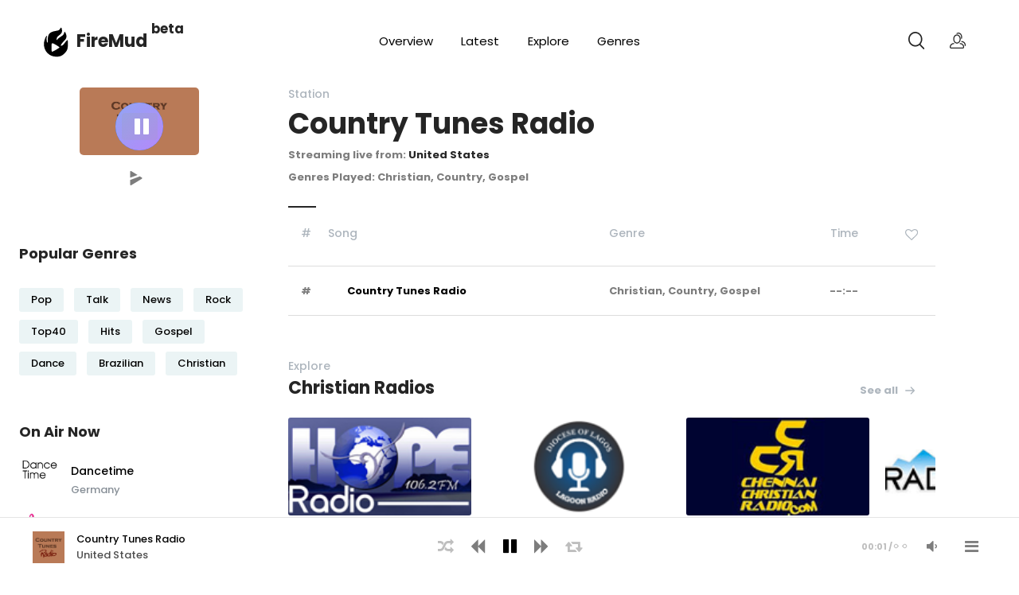

--- FILE ---
content_type: text/html; charset=UTF-8
request_url: https://firemudfm.com/t/station/country-tunes-radio/
body_size: 23501
content:
  	<!DOCTYPE html>
<html lang="en-US" xmlns:og="http://ogp.me/ns#"" xmlns:fb="http://ogp.me/ns/fb#" class="app">
	<head>
		<meta charset="UTF-8">
		<meta name="viewport" content="width=device-width, initial-scale=1">
		<link rel="pingback" href="https://firemudfm.com/xmlrpc.php">
		<meta https-equiv="x-dns-prefetch-control" content="on"> 
	  <link rel="dns-prefetch" href="//fonts.googleapis.com" /> 
	  <link rel="dns-prefetch" href="//fonts.gstatic.com" /> 
	  <link rel="dns-prefetch" href="//fra1.digitaloceanspaces.com" />
	  <link rel="dns-prefetch" href="//google-analytics.com" /> 
	  <link rel="dns-prefetch" href="//box.frmdcdn.com" /> 
	  <link rel="dns-prefetch" href="//square.frmdcdn.com" /> 
	  <link rel="dns-prefetch" href="//polygon.frmdcdn.com" /> 
	  <link rel="dns-prefetch" href="//line.frmdcdn.com" /> 
	  <link rel="dns-prefetch" href="//oval.frmdcdn.com" /> 
	  <link rel="dns-prefetch" href="//triangle.frmdcdn.com" /> 
	  <link rel="dns-prefetch" href="//0.gravatar.com/" /> 
	  <link rel="dns-prefetch" href="//2.gravatar.com/" /> 
	  <link rel="dns-prefetch" href="//1.gravatar.com/" />
	  <meta name='robots' content='index, follow, max-image-preview:large, max-snippet:-1, max-video-preview:-1' />
        <!-- Google Tag Manager -->
        <script>(function (w, d, s, l, i) {
                w[l] = w[l] || [];
                w[l].push({
                    'gtm.start':
                        new Date().getTime(), event: 'gtm.js'
                });
                var f = d.getElementsByTagName(s)[0],
                    j = d.createElement(s), dl = l !== 'dataLayer' ? '&l=' + l : '';
                j.async = true;
                j.src =
                    'https://www.googletagmanager.com/gtm.js?id=' + i + dl;
                f.parentNode.insertBefore(j, f);
            })(window, document, 'script', 'dataLayer', 'GTM-WTQZWJW');</script>
        <!-- End Google Tag Manager -->
              <meta property="og:title" content="Country Tunes Radio" />
          <meta property="og:type" content="article" />
          <meta property="og:url" content="https://firemudfm.com/t/station/country-tunes-radio/" />
          <meta property="og:image" content="https://firemudfm.com/wp-content/uploads/2019/11/Country-Tunes-Radio-United-States.jpg.png" />
          <meta property="og:description" content="Country Tunes Radio is an internet radio station from Texarkana, Texas, providing country and gospel" />

          <meta name="twitter:title" content="Country Tunes Radio" />
          <meta name="twitter:url" content="https://firemudfm.com/t/station/country-tunes-radio/" />
          <meta name="twitter:image" content="https://firemudfm.com/wp-content/uploads/2019/11/Country-Tunes-Radio-United-States.jpg.png" />
          <meta name="twitter:description" content="Country Tunes Radio is an internet radio station from Texarkana, Texas, providing country and gospel" />
          <meta name="twitter:card" content="summary_large_image" />
          
        
	<!-- This site is optimized with the Yoast SEO plugin v26.6 - https://yoast.com/wordpress/plugins/seo/ -->
	<title>Country Tunes Radio radio streaming live from United States</title>
	<meta name="description" content="Country Tunes Radio online, Country Tunes Radio, Country Tunes Radio listen online, Country Tunes Radio station, Country Tunes Radio United States, Country Tunes Radio Texarkana, Country Tunes Radio listen live" class="yoast-seo-meta-tag" />
	<link rel="canonical" href="https://firemudfm.com/t/station/country-tunes-radio/" class="yoast-seo-meta-tag" />
	<meta property="og:locale" content="en_US" class="yoast-seo-meta-tag" />
	<meta property="og:type" content="article" class="yoast-seo-meta-tag" />
	<meta property="og:title" content="Country Tunes Radio, Country Tunes Radio online, Country Tunes Radio, Country Tunes Radio listen online, Country Tunes Radio station, Country Tunes Radio United States, Country Tunes Radio Texarkana, Country Tunes Radio listen live" class="yoast-seo-meta-tag" />
	<meta property="og:description" content="Country Tunes Radio online, Country Tunes Radio, Country Tunes Radio listen online, Country Tunes Radio station, Country Tunes Radio United States, Country Tunes Radio Texarkana, Country Tunes Radio listen live" class="yoast-seo-meta-tag" />
	<meta property="og:url" content="https://firemudfm.com/t/station/country-tunes-radio/" class="yoast-seo-meta-tag" />
	<meta property="og:site_name" content="FireMud" class="yoast-seo-meta-tag" />
	<meta property="article:publisher" content="https://www.facebook.com/firemudfm" class="yoast-seo-meta-tag" />
	<meta property="og:image" content="https://firemudfm.com/wp-content/uploads/2019/11/Country-Tunes-Radio-United-States.jpg.png" class="yoast-seo-meta-tag" />
	<meta property="og:image:width" content="160" class="yoast-seo-meta-tag" />
	<meta property="og:image:height" content="85" class="yoast-seo-meta-tag" />
	<meta property="og:image:type" content="image/png" class="yoast-seo-meta-tag" />
	<meta name="twitter:card" content="summary_large_image" class="yoast-seo-meta-tag" />
	<meta name="twitter:title" content="Country Tunes Radio, Country Tunes Radio online, Country Tunes Radio, Country Tunes Radio listen online, Country Tunes Radio station, Country Tunes Radio United States, Country Tunes Radio Texarkana, Country Tunes Radio listen live" class="yoast-seo-meta-tag" />
	<meta name="twitter:description" content="Country Tunes Radio online, Country Tunes Radio, Country Tunes Radio listen online, Country Tunes Radio station, Country Tunes Radio United States, Country Tunes Radio Texarkana, Country Tunes Radio listen live" class="yoast-seo-meta-tag" />
	<meta name="twitter:site" content="@firemudfm" class="yoast-seo-meta-tag" />
	<script type="application/ld+json" class="yoast-schema-graph">{"@context":"https://schema.org","@graph":[{"@type":"WebPage","@id":"https://firemudfm.com/t/station/country-tunes-radio/","url":"https://firemudfm.com/t/station/country-tunes-radio/","name":"Country Tunes Radio radio streaming live from United States","isPartOf":{"@id":"https://firemudfm.com/#website"},"primaryImageOfPage":{"@id":"https://firemudfm.com/t/station/country-tunes-radio/#primaryimage"},"image":{"@id":"https://firemudfm.com/t/station/country-tunes-radio/#primaryimage"},"thumbnailUrl":"https://firemudfm.com/wp-content/uploads/2019/11/Country-Tunes-Radio-United-States.jpg.png","datePublished":"2019-08-05T00:15:13+00:00","description":"Country Tunes Radio online, Country Tunes Radio, Country Tunes Radio listen online, Country Tunes Radio station, Country Tunes Radio United States, Country Tunes Radio Texarkana, Country Tunes Radio listen live","breadcrumb":{"@id":"https://firemudfm.com/t/station/country-tunes-radio/#breadcrumb"},"inLanguage":"en-US","potentialAction":[{"@type":"ReadAction","target":["https://firemudfm.com/t/station/country-tunes-radio/"]}]},{"@type":"ImageObject","inLanguage":"en-US","@id":"https://firemudfm.com/t/station/country-tunes-radio/#primaryimage","url":"https://firemudfm.com/wp-content/uploads/2019/11/Country-Tunes-Radio-United-States.jpg.png","contentUrl":"https://firemudfm.com/wp-content/uploads/2019/11/Country-Tunes-Radio-United-States.jpg.png","width":160,"height":85,"caption":"Country Tunes Radio"},{"@type":"BreadcrumbList","@id":"https://firemudfm.com/t/station/country-tunes-radio/#breadcrumb","itemListElement":[{"@type":"ListItem","position":1,"name":"Home","item":"https://firemudfm.com/"},{"@type":"ListItem","position":2,"name":"Tracks","item":"https://firemudfm.com/track/"},{"@type":"ListItem","position":3,"name":"Country Tunes Radio"}]},{"@type":"WebSite","@id":"https://firemudfm.com/#website","url":"https://firemudfm.com/","name":"FireMud","description":"Let There Be Music","potentialAction":[{"@type":"SearchAction","target":{"@type":"EntryPoint","urlTemplate":"https://firemudfm.com/?s={search_term_string}"},"query-input":{"@type":"PropertyValueSpecification","valueRequired":true,"valueName":"search_term_string"}}],"inLanguage":"en-US"}]}</script>
	<!-- / Yoast SEO plugin. -->


<link rel='dns-prefetch' href='//ajax.googleapis.com' />
<link rel='dns-prefetch' href='//code.jquery.com' />
<link rel="alternate" type="application/rss+xml" title="FireMud &raquo; Feed" href="https://firemudfm.com/feed/" />
<link rel="alternate" type="application/rss+xml" title="FireMud &raquo; Comments Feed" href="https://firemudfm.com/comments/feed/" />
<link rel="alternate" title="oEmbed (JSON)" type="application/json+oembed" href="https://firemudfm.com/wp-json/oembed/1.0/embed?url=https%3A%2F%2Ffiremudfm.com%2Ft%2Fstation%2Fcountry-tunes-radio%2F" />
<link rel="alternate" title="oEmbed (XML)" type="text/xml+oembed" href="https://firemudfm.com/wp-json/oembed/1.0/embed?url=https%3A%2F%2Ffiremudfm.com%2Ft%2Fstation%2Fcountry-tunes-radio%2F&#038;format=xml" />
<style id='wp-img-auto-sizes-contain-inline-css' type='text/css'>
img:is([sizes=auto i],[sizes^="auto," i]){contain-intrinsic-size:3000px 1500px}
/*# sourceURL=wp-img-auto-sizes-contain-inline-css */
</style>
<style id='classic-theme-styles-inline-css' type='text/css'>
/*! This file is auto-generated */
.wp-block-button__link{color:#fff;background-color:#32373c;border-radius:9999px;box-shadow:none;text-decoration:none;padding:calc(.667em + 2px) calc(1.333em + 2px);font-size:1.125em}.wp-block-file__button{background:#32373c;color:#fff;text-decoration:none}
/*# sourceURL=/wp-includes/css/classic-themes.min.css */
</style>
<link rel='stylesheet' id='pwp-offline-style-css'  href='https://firemudfm.com/wp-content/plugins/progressive-wp/assets/styles/ui-offline.css' rel='preload' type='text/css' media='all' />
<link rel='stylesheet' id='woocommerce-layout-css' href='https://firemudfm.com/wp-content/plugins/woocommerce/assets/css/woocommerce-layout.css' type='text/css' media='all' />
<link rel='stylesheet' id='woocommerce-smallscreen-css' href='https://firemudfm.com/wp-content/plugins/woocommerce/assets/css/woocommerce-smallscreen.css' type='text/css' media='only screen and (max-width: 768px)' />
<link rel='stylesheet' id='woocommerce-general-css' href='https://firemudfm.com/wp-content/plugins/woocommerce/assets/css/woocommerce.css' type='text/css' media='all' />
<style id='woocommerce-inline-inline-css' type='text/css'>
.woocommerce form .form-row .required { visibility: visible; }
/*# sourceURL=woocommerce-inline-inline-css */
</style>
<link rel='stylesheet' id='fontawesome-css'  href='https://firemudfm.com/wp-content/themes/firemud/assets/css/font-awesome/css/font-awesome.min.css' rel='preload' type='text/css' media='all' />
<link rel='stylesheet' id='bootstrap-css'  href='https://firemudfm.com/wp-content/themes/firemud/assets/js/vendor/bootstrap/dist/css/4-1-1/bootstrap.min.css' rel='preload' type='text/css' media='all' />
<link rel='stylesheet' id='ff-owl.carousel.css-css'  href='https://firemudfm.com/wp-content/themes/firemud/assets/js/vendor/OwlCarousel2/dist/assets/owl.carousel.min.css' rel='preload' type='text/css' media='all' />
<link rel='stylesheet' id='ff-app-css'  href='https://firemudfm.com/wp-content/themes/pulsetheme/assets/css/styles/app.css' rel='preload' type='text/css' media='all' />
<link rel='stylesheet' id='ff-style-css' href='https://firemudfm.com/wp-content/themes/pulsetheme/assets/css/styles/style.css' type='text/css' media='all' />
<link rel='stylesheet' id='ff-mep-css-css' href='https://firemudfm.com/wp-content/themes/firemud/assets/js/vendor/mep/mep.min.css' type='text/css' media='all' />
<link rel='stylesheet' id='ff-pulsetheme-css'  href='https://firemudfm.com/wp-content/themes/firemud/style.css' rel='preload' type='text/css' media='all' />
<link rel='stylesheet' id='mediaelement-css'  href='https://firemudfm.com/wp-includes/js/mediaelement/mediaelementplayer-legacy.min.css' rel='preload' type='text/css' media='all' />
<link rel='stylesheet' id='wp-mediaelement-css'  href='https://firemudfm.com/wp-includes/js/mediaelement/wp-mediaelement.min.css' rel='preload' type='text/css' media='all' />
<link rel='stylesheet' id='ff-theme-css'  href='https://firemudfm.com/wp-content/themes/firemud/assets/css/style-theme.min.css' rel='preload' type='text/css' media='all' />
<link rel='stylesheet' id='perfect-scrollbar-css'  href='https://firemudfm.com/wp-content/themes/firemud/assets/js/vendor/perfect-scrollbar/css/perfect-scrollbar.css' rel='preload' type='text/css' media='all' />
		<script type="text/javascript">
			function w3tc_popupadmin_bar(url) {
				return window.open(url, '', 'width=800,height=600,status=no,toolbar=no,menubar=no,scrollbars=yes');
			}
		</script>
		<script type="text/javascript" src="https://ajax.googleapis.com/ajax/libs/jquery/2.2.4/jquery.min.js" id="jquery-js"></script>
<script type="text/javascript" src="https://code.jquery.com/jquery-migrate-1.4.1.min.js" id="jquery-migrate-js"></script>
<link rel="https://api.w.org/" href="https://firemudfm.com/wp-json/" /><link rel='shortlink' href='https://firemudfm.com/?p=68542' />
<script type='text/javascript'>var PwpJsVars = {"AjaxURL":"https:\/\/firemudfm.com\/wp-admin\/admin-ajax.php","homeurl":"https:\/\/firemudfm.com\/","installprompt":{"mode":"normal","pageloads":"2","onclick":""}};</script>		<script type="text/javascript" id="serviceworker-unregister">
			if ('serviceWorker' in navigator) {
				navigator.serviceWorker.getRegistrations().then(function (registrations) {
					registrations.forEach(function (registration) {
						if (registration.active.scriptURL === window.location.origin + '/pwp-serviceworker.js') {
							registration.unregister();
						}
					});
				});
			}
		</script>
				<script type="text/javascript" id="serviceworker">
			if (navigator.serviceWorker) {
				window.addEventListener('load', function () {
					navigator.serviceWorker.register(
						"https:\/\/firemudfm.com\/?wp_service_worker=1", {"scope": "\/"}
					);
				});
			}
		</script>
				<link rel="manifest" href="https://firemudfm.com/wp-json/wp/v2/web-app-manifest">
					<meta name="theme-color" content="#000000">
								<meta name="apple-mobile-web-app-capable" content="yes">
				<meta name="mobile-web-app-capable" content="yes">

				<link rel="apple-touch-startup-image" href="https://firemudfm.com/wp-content/uploads/2019/11/cropped-app-icon-512x512-144x144.png">

				<meta name="apple-mobile-web-app-title" content="FireMud">
		<meta name="application-name" content="FireMud">
			<noscript><style>.woocommerce-product-gallery{ opacity: 1 !important; }</style></noscript>
	<link rel="icon" href="https://firemudfm.com/wp-content/uploads/2019/11/cropped-app-icon-512x512-32x32.png" sizes="32x32" />
<link rel="icon" href="https://firemudfm.com/wp-content/uploads/2019/11/cropped-app-icon-512x512-192x192.png" sizes="192x192" />
<link rel="apple-touch-icon" href="https://firemudfm.com/wp-content/uploads/2019/11/cropped-app-icon-512x512-180x180.png" />
<meta name="msapplication-TileImage" content="https://firemudfm.com/wp-content/uploads/2019/11/cropped-app-icon-512x512-270x270.png" />
	<link rel='stylesheet' id='wc-blocks-style-css' href='https://firemudfm.com/wp-content/plugins/woocommerce/assets/client/blocks/wc-blocks.css' type='text/css' media='all' />
<style id='global-styles-inline-css' type='text/css'>
:root{--wp--preset--aspect-ratio--square: 1;--wp--preset--aspect-ratio--4-3: 4/3;--wp--preset--aspect-ratio--3-4: 3/4;--wp--preset--aspect-ratio--3-2: 3/2;--wp--preset--aspect-ratio--2-3: 2/3;--wp--preset--aspect-ratio--16-9: 16/9;--wp--preset--aspect-ratio--9-16: 9/16;--wp--preset--color--black: #000000;--wp--preset--color--cyan-bluish-gray: #abb8c3;--wp--preset--color--white: #ffffff;--wp--preset--color--pale-pink: #f78da7;--wp--preset--color--vivid-red: #cf2e2e;--wp--preset--color--luminous-vivid-orange: #ff6900;--wp--preset--color--luminous-vivid-amber: #fcb900;--wp--preset--color--light-green-cyan: #7bdcb5;--wp--preset--color--vivid-green-cyan: #00d084;--wp--preset--color--pale-cyan-blue: #8ed1fc;--wp--preset--color--vivid-cyan-blue: #0693e3;--wp--preset--color--vivid-purple: #9b51e0;--wp--preset--gradient--vivid-cyan-blue-to-vivid-purple: linear-gradient(135deg,rgb(6,147,227) 0%,rgb(155,81,224) 100%);--wp--preset--gradient--light-green-cyan-to-vivid-green-cyan: linear-gradient(135deg,rgb(122,220,180) 0%,rgb(0,208,130) 100%);--wp--preset--gradient--luminous-vivid-amber-to-luminous-vivid-orange: linear-gradient(135deg,rgb(252,185,0) 0%,rgb(255,105,0) 100%);--wp--preset--gradient--luminous-vivid-orange-to-vivid-red: linear-gradient(135deg,rgb(255,105,0) 0%,rgb(207,46,46) 100%);--wp--preset--gradient--very-light-gray-to-cyan-bluish-gray: linear-gradient(135deg,rgb(238,238,238) 0%,rgb(169,184,195) 100%);--wp--preset--gradient--cool-to-warm-spectrum: linear-gradient(135deg,rgb(74,234,220) 0%,rgb(151,120,209) 20%,rgb(207,42,186) 40%,rgb(238,44,130) 60%,rgb(251,105,98) 80%,rgb(254,248,76) 100%);--wp--preset--gradient--blush-light-purple: linear-gradient(135deg,rgb(255,206,236) 0%,rgb(152,150,240) 100%);--wp--preset--gradient--blush-bordeaux: linear-gradient(135deg,rgb(254,205,165) 0%,rgb(254,45,45) 50%,rgb(107,0,62) 100%);--wp--preset--gradient--luminous-dusk: linear-gradient(135deg,rgb(255,203,112) 0%,rgb(199,81,192) 50%,rgb(65,88,208) 100%);--wp--preset--gradient--pale-ocean: linear-gradient(135deg,rgb(255,245,203) 0%,rgb(182,227,212) 50%,rgb(51,167,181) 100%);--wp--preset--gradient--electric-grass: linear-gradient(135deg,rgb(202,248,128) 0%,rgb(113,206,126) 100%);--wp--preset--gradient--midnight: linear-gradient(135deg,rgb(2,3,129) 0%,rgb(40,116,252) 100%);--wp--preset--font-size--small: 13px;--wp--preset--font-size--medium: 20px;--wp--preset--font-size--large: 36px;--wp--preset--font-size--x-large: 42px;--wp--preset--spacing--20: 0.44rem;--wp--preset--spacing--30: 0.67rem;--wp--preset--spacing--40: 1rem;--wp--preset--spacing--50: 1.5rem;--wp--preset--spacing--60: 2.25rem;--wp--preset--spacing--70: 3.38rem;--wp--preset--spacing--80: 5.06rem;--wp--preset--shadow--natural: 6px 6px 9px rgba(0, 0, 0, 0.2);--wp--preset--shadow--deep: 12px 12px 50px rgba(0, 0, 0, 0.4);--wp--preset--shadow--sharp: 6px 6px 0px rgba(0, 0, 0, 0.2);--wp--preset--shadow--outlined: 6px 6px 0px -3px rgb(255, 255, 255), 6px 6px rgb(0, 0, 0);--wp--preset--shadow--crisp: 6px 6px 0px rgb(0, 0, 0);}:where(.is-layout-flex){gap: 0.5em;}:where(.is-layout-grid){gap: 0.5em;}body .is-layout-flex{display: flex;}.is-layout-flex{flex-wrap: wrap;align-items: center;}.is-layout-flex > :is(*, div){margin: 0;}body .is-layout-grid{display: grid;}.is-layout-grid > :is(*, div){margin: 0;}:where(.wp-block-columns.is-layout-flex){gap: 2em;}:where(.wp-block-columns.is-layout-grid){gap: 2em;}:where(.wp-block-post-template.is-layout-flex){gap: 1.25em;}:where(.wp-block-post-template.is-layout-grid){gap: 1.25em;}.has-black-color{color: var(--wp--preset--color--black) !important;}.has-cyan-bluish-gray-color{color: var(--wp--preset--color--cyan-bluish-gray) !important;}.has-white-color{color: var(--wp--preset--color--white) !important;}.has-pale-pink-color{color: var(--wp--preset--color--pale-pink) !important;}.has-vivid-red-color{color: var(--wp--preset--color--vivid-red) !important;}.has-luminous-vivid-orange-color{color: var(--wp--preset--color--luminous-vivid-orange) !important;}.has-luminous-vivid-amber-color{color: var(--wp--preset--color--luminous-vivid-amber) !important;}.has-light-green-cyan-color{color: var(--wp--preset--color--light-green-cyan) !important;}.has-vivid-green-cyan-color{color: var(--wp--preset--color--vivid-green-cyan) !important;}.has-pale-cyan-blue-color{color: var(--wp--preset--color--pale-cyan-blue) !important;}.has-vivid-cyan-blue-color{color: var(--wp--preset--color--vivid-cyan-blue) !important;}.has-vivid-purple-color{color: var(--wp--preset--color--vivid-purple) !important;}.has-black-background-color{background-color: var(--wp--preset--color--black) !important;}.has-cyan-bluish-gray-background-color{background-color: var(--wp--preset--color--cyan-bluish-gray) !important;}.has-white-background-color{background-color: var(--wp--preset--color--white) !important;}.has-pale-pink-background-color{background-color: var(--wp--preset--color--pale-pink) !important;}.has-vivid-red-background-color{background-color: var(--wp--preset--color--vivid-red) !important;}.has-luminous-vivid-orange-background-color{background-color: var(--wp--preset--color--luminous-vivid-orange) !important;}.has-luminous-vivid-amber-background-color{background-color: var(--wp--preset--color--luminous-vivid-amber) !important;}.has-light-green-cyan-background-color{background-color: var(--wp--preset--color--light-green-cyan) !important;}.has-vivid-green-cyan-background-color{background-color: var(--wp--preset--color--vivid-green-cyan) !important;}.has-pale-cyan-blue-background-color{background-color: var(--wp--preset--color--pale-cyan-blue) !important;}.has-vivid-cyan-blue-background-color{background-color: var(--wp--preset--color--vivid-cyan-blue) !important;}.has-vivid-purple-background-color{background-color: var(--wp--preset--color--vivid-purple) !important;}.has-black-border-color{border-color: var(--wp--preset--color--black) !important;}.has-cyan-bluish-gray-border-color{border-color: var(--wp--preset--color--cyan-bluish-gray) !important;}.has-white-border-color{border-color: var(--wp--preset--color--white) !important;}.has-pale-pink-border-color{border-color: var(--wp--preset--color--pale-pink) !important;}.has-vivid-red-border-color{border-color: var(--wp--preset--color--vivid-red) !important;}.has-luminous-vivid-orange-border-color{border-color: var(--wp--preset--color--luminous-vivid-orange) !important;}.has-luminous-vivid-amber-border-color{border-color: var(--wp--preset--color--luminous-vivid-amber) !important;}.has-light-green-cyan-border-color{border-color: var(--wp--preset--color--light-green-cyan) !important;}.has-vivid-green-cyan-border-color{border-color: var(--wp--preset--color--vivid-green-cyan) !important;}.has-pale-cyan-blue-border-color{border-color: var(--wp--preset--color--pale-cyan-blue) !important;}.has-vivid-cyan-blue-border-color{border-color: var(--wp--preset--color--vivid-cyan-blue) !important;}.has-vivid-purple-border-color{border-color: var(--wp--preset--color--vivid-purple) !important;}.has-vivid-cyan-blue-to-vivid-purple-gradient-background{background: var(--wp--preset--gradient--vivid-cyan-blue-to-vivid-purple) !important;}.has-light-green-cyan-to-vivid-green-cyan-gradient-background{background: var(--wp--preset--gradient--light-green-cyan-to-vivid-green-cyan) !important;}.has-luminous-vivid-amber-to-luminous-vivid-orange-gradient-background{background: var(--wp--preset--gradient--luminous-vivid-amber-to-luminous-vivid-orange) !important;}.has-luminous-vivid-orange-to-vivid-red-gradient-background{background: var(--wp--preset--gradient--luminous-vivid-orange-to-vivid-red) !important;}.has-very-light-gray-to-cyan-bluish-gray-gradient-background{background: var(--wp--preset--gradient--very-light-gray-to-cyan-bluish-gray) !important;}.has-cool-to-warm-spectrum-gradient-background{background: var(--wp--preset--gradient--cool-to-warm-spectrum) !important;}.has-blush-light-purple-gradient-background{background: var(--wp--preset--gradient--blush-light-purple) !important;}.has-blush-bordeaux-gradient-background{background: var(--wp--preset--gradient--blush-bordeaux) !important;}.has-luminous-dusk-gradient-background{background: var(--wp--preset--gradient--luminous-dusk) !important;}.has-pale-ocean-gradient-background{background: var(--wp--preset--gradient--pale-ocean) !important;}.has-electric-grass-gradient-background{background: var(--wp--preset--gradient--electric-grass) !important;}.has-midnight-gradient-background{background: var(--wp--preset--gradient--midnight) !important;}.has-small-font-size{font-size: var(--wp--preset--font-size--small) !important;}.has-medium-font-size{font-size: var(--wp--preset--font-size--medium) !important;}.has-large-font-size{font-size: var(--wp--preset--font-size--large) !important;}.has-x-large-font-size{font-size: var(--wp--preset--font-size--x-large) !important;}
/*# sourceURL=global-styles-inline-css */
</style>
</head>

<body class="wp-singular track-template-default single single-track postid-68542 admin-bar no-customize-support wp-theme-pulsetheme wp-child-theme-firemud theme-pulsetheme woocommerce-no-js single-track-track_genre-christian single-track-track_genre-country single-track-track_genre-gospel single-track-track_tag-texarkana single-track-track_tag-texas single-track-track_tag-united-states ">
        <!-- Google Tag Manager (noscript) -->
        <noscript>
            <iframe src="https://www.googletagmanager.com/ns.html?id=GTM-WTQZWJW"
                    height="0" width="0" style="display:none;visibility:hidden"></iframe>
        </noscript>
        <!-- End Google Tag Manager (noscript) -->
		<div class="app dk hide-player" id="app"><div id="content" class="app-content white bg box-shadow-z2" role="main"></div><div class="app-footer app-player hide white bg adonis-player-wrap ">
	<div class=" off-canvas-right d-flex flex-column show">
		<?php// get_template_part( 'templates/block/top','player' ); ?>
		<div class="playlist jp-playlist " style="width:100%"></div>
	</div>
</div>

		<div id="wrap" class="main-wrap">
		<div id="site-header">
	<div id="primary-menu-offcanvas" class="off-canvas off-canvas-left d-flex flex-column">
	<div class="mr-auto ml-4 mt-4">		<a class="close-offcanvas-main-menu" href="#" data-target="#primary-menu-offcanvas">
			<span class="adonis-icon icon-5x">
				<svg version="1.1" xmlns="http://www.w3.org/2000/svg"  viewBox="0 0 24 24">
					<path d="M13.4 12l5.3-5.3c0.4-0.4 0.4-1 0-1.4s-1-0.4-1.4 0l-5.3 5.3-5.3-5.3c-0.4-0.4-1-0.4-1.4 0s-0.4 1 0 1.4l5.3 5.3-5.3 5.3c-0.4 0.4-0.4 1 0 1.4 0.2 0.2 0.4 0.3 0.7 0.3s0.5-0.1 0.7-0.3l5.3-5.3 5.3 5.3c0.2 0.2 0.5 0.3 0.7 0.3s0.5-0.1 0.7-0.3c0.4-0.4 0.4-1 0-1.4l-5.3-5.3z"></path></svg></span>
		</a>
	</div>
	<div class="side-nav-container d-flex flex-column align-items-center ml-auto mr-auto position-relative">
		<ul class="side-nav adonis-effect" data-animation="menuTwo" id="site-side-nav" data-level="1"
			data-animation-item="> li > a">
			<li class="nav-item">
				<a class="nav-link" href="/">Home</a>
			</li>
						<li class="nav-item">
				<a class="nav-link" href="https://wpshoutout.firemudfm.com" rel="noopener noreferrer" target="_blank">WP
					Shoutout</a>
			</li>
			<li class="nav-item">
				<a class="nav-link" href="https://classic.firemudfm.com/register" rel="noopener noreferrer"
				   target="_blank">Join as Artist</a>
			</li>
					</ul>
	</div>
	<footer class="p-3">
		<div class="social-icons">
			<ul class="list-inline horizon-list fs-3">
								<li>
					<a href="https://facebook.com/firemudfm" target="_blank" rel="noopener noreferrer">
						<span class="adonis-icon icon-1x">
							<svg version="1.1" xmlns="http://www.w3.org/2000/svg" height="15" viewBox="0 0 32 32">
								<path
									d="M19 6h5v-6h-5c-3.86 0-7 3.14-7 7v3h-4v6h4v16h6v-16h5l1-6h-6v-3c0-0.542 0.458-1 1-1z"></path>
							</svg>
						</span>
					</a>
				</li>
								<li>
					<a href="https://twitter.com/firemudfm" target="_blank" rel="noopener noreferrer">
						<span class="adonis-icon icon-1x">
							<svg version="1.1" xmlns="http://www.w3.org/2000/svg" height="15" viewBox="0 0 32 32">
								<path
									d="M32 7.075c-1.175 0.525-2.444 0.875-3.769 1.031 1.356-0.813 2.394-2.1 2.887-3.631-1.269 0.75-2.675 1.3-4.169 1.594-1.2-1.275-2.906-2.069-4.794-2.069-3.625 0-6.563 2.938-6.563 6.563 0 0.512 0.056 1.012 0.169 1.494-5.456-0.275-10.294-2.888-13.531-6.862-0.563 0.969-0.887 2.1-0.887 3.3 0 2.275 1.156 4.287 2.919 5.463-1.075-0.031-2.087-0.331-2.975-0.819 0 0.025 0 0.056 0 0.081 0 3.181 2.263 5.838 5.269 6.437-0.55 0.15-1.131 0.231-1.731 0.231-0.425 0-0.831-0.044-1.237-0.119 0.838 2.606 3.263 4.506 6.131 4.563-2.25 1.762-5.075 2.813-8.156 2.813-0.531 0-1.050-0.031-1.569-0.094 2.913 1.869 6.362 2.95 10.069 2.95 12.075 0 18.681-10.006 18.681-18.681 0-0.287-0.006-0.569-0.019-0.85 1.281-0.919 2.394-2.075 3.275-3.394z"></path>
							</svg>
						</span>
					</a>
				</li>
												<li>
					<a href="https://instagram.com/firemudfm" target="_blank" rel="noopener noreferrer">
						<span class="adonis-icon icon-1x">
							<svg version="1.1" xmlns="http://www.w3.org/2000/svg" height="15" viewBox="0 0 32 32">
								<path
									d="M16 2.881c4.275 0 4.781 0.019 6.462 0.094 1.563 0.069 2.406 0.331 2.969 0.55 0.744 0.288 1.281 0.638 1.837 1.194 0.563 0.563 0.906 1.094 1.2 1.838 0.219 0.563 0.481 1.412 0.55 2.969 0.075 1.688 0.094 2.194 0.094 6.463s-0.019 4.781-0.094 6.463c-0.069 1.563-0.331 2.406-0.55 2.969-0.288 0.744-0.637 1.281-1.194 1.837-0.563 0.563-1.094 0.906-1.837 1.2-0.563 0.219-1.413 0.481-2.969 0.55-1.688 0.075-2.194 0.094-6.463 0.094s-4.781-0.019-6.463-0.094c-1.563-0.069-2.406-0.331-2.969-0.55-0.744-0.288-1.281-0.637-1.838-1.194-0.563-0.563-0.906-1.094-1.2-1.837-0.219-0.563-0.481-1.413-0.55-2.969-0.075-1.688-0.094-2.194-0.094-6.463s0.019-4.781 0.094-6.463c0.069-1.563 0.331-2.406 0.55-2.969 0.288-0.744 0.638-1.281 1.194-1.838 0.563-0.563 1.094-0.906 1.838-1.2 0.563-0.219 1.412-0.481 2.969-0.55 1.681-0.075 2.188-0.094 6.463-0.094zM16 0c-4.344 0-4.887 0.019-6.594 0.094-1.7 0.075-2.869 0.35-3.881 0.744-1.056 0.412-1.95 0.956-2.837 1.85-0.894 0.888-1.438 1.781-1.85 2.831-0.394 1.019-0.669 2.181-0.744 3.881-0.075 1.713-0.094 2.256-0.094 6.6s0.019 4.887 0.094 6.594c0.075 1.7 0.35 2.869 0.744 3.881 0.413 1.056 0.956 1.95 1.85 2.837 0.887 0.887 1.781 1.438 2.831 1.844 1.019 0.394 2.181 0.669 3.881 0.744 1.706 0.075 2.25 0.094 6.594 0.094s4.888-0.019 6.594-0.094c1.7-0.075 2.869-0.35 3.881-0.744 1.050-0.406 1.944-0.956 2.831-1.844s1.438-1.781 1.844-2.831c0.394-1.019 0.669-2.181 0.744-3.881 0.075-1.706 0.094-2.25 0.094-6.594s-0.019-4.887-0.094-6.594c-0.075-1.7-0.35-2.869-0.744-3.881-0.394-1.063-0.938-1.956-1.831-2.844-0.887-0.887-1.781-1.438-2.831-1.844-1.019-0.394-2.181-0.669-3.881-0.744-1.712-0.081-2.256-0.1-6.6-0.1v0z"></path><path
									d="M16 7.781c-4.537 0-8.219 3.681-8.219 8.219s3.681 8.219 8.219 8.219 8.219-3.681 8.219-8.219c0-4.537-3.681-8.219-8.219-8.219zM16 21.331c-2.944 0-5.331-2.387-5.331-5.331s2.387-5.331 5.331-5.331c2.944 0 5.331 2.387 5.331 5.331s-2.387 5.331-5.331 5.331z"></path><path
									d="M26.462 7.456c0 1.060-0.859 1.919-1.919 1.919s-1.919-0.859-1.919-1.919c0-1.060 0.859-1.919 1.919-1.919s1.919 0.859 1.919 1.919z">
								</path>
							</svg>
						</span>
					</a>
				</li>
			</ul>
		</div>
		<div class="copyright"> Copyright &copy; 2026 FireMud FM. All rights reserved.
		</div>
	</footer>
</div>

	<header class="site-header">
		<div class="master-container-fluid header-inner mb-3 mb-md-4 mt-3">
			<div class="row justify-content-between">
				<div class="col-auto col-xl-3 d-flex align-items-center pr-0">
					<div class="brand">
	<a class="brand d-flex align-items-center" href="/">
     <span class="logo-play icon-brand-play adonis-icon fs-9 mr-md-2 mr-1"><svg version="1.0" xmlns="http://www.w3.org/2000/svg"
	 width="27.000000pt" height="32.000000pt" viewBox="0 0 54.000000 64.000000"
	 preserveAspectRatio="xMidYMid meet">
<metadata>
Created by potrace 1.15, written by Peter Selinger 2001-2017
</metadata>
<g transform="translate(0.000000,64.000000) scale(0.100000,-0.100000)"
   fill="#000000" stroke="none">
<path d="M352 545 c-6 -13 -22 -27 -34 -30 -13 -3 -45 -10 -73 -15 -95 -21
-125 -61 -125 -172 -1 -49 -3 -59 -11 -45 -12 20 -14 100 -4 117 3 5 2 10 -3
10 -20 0 -55 -100 -55 -157 0 -167 146 -277 308 -232 52 15 119 82 134 134 14
50 15 175 1 175 -6 0 -26 -22 -45 -49 -33 -45 -52 -61 -76 -61 -15 0 16 52 51
85 51 48 63 84 44 139 -18 53 -29 58 -37 16 -5 -22 -20 -39 -62 -66 -31 -19
-59 -42 -62 -50 -9 -25 -20 -15 -15 16 3 20 17 39 48 62 49 37 59 61 50 113
-8 41 -19 44 -34 10z m-73 -311 c34 -20 61 -40 61 -45 0 -11 -133 -88 -142
-82 -5 2 -8 40 -8 84 0 94 2 95 89 43z"></path>
</g>
</svg>
	 </span>
		<span class="fs-6 fs-lg-8">
				<strong>
					FireMud
													<sup>beta</sup>
										</strong>
		</span>
	</a>
</div>
				</div>
				<div
					class="col-auto col-xl-3 d-flex justify-content-end justify-content-lg-end align-items-center order-xl-3 align-items-stretch pl-0">
					<div>
	<a class="nav-link search-modal" id="btn-search-4" href="javascript:;">
		<span class="adonis-icon icon-3x">
			<svg version="1.1" xmlns="http://www.w3.org/2000/svg" height="32" viewBox="0 0 30 32">
				<path d="M30.046 29.806l-7.127-7.287c2.109-2.395 3.397-5.558 3.397-9.021 0-3.721-1.486-7.094-3.896-9.56l0.003 0.003c-2.361-2.432-5.661-3.942-9.313-3.942s-6.953 1.51-9.31 3.939l-0.003 0.003c-2.388 2.462-3.86 5.824-3.86 9.53s1.472 7.068 3.863 9.533l-0.003-0.003c2.35 2.441 5.645 3.958 9.295 3.958 2.992 0 5.747-1.020 7.935-2.73l-0.028 0.021 7.207 7.383c0.232 0.225 0.548 0.364 0.896 0.368h0.001c0.344-0.001 0.656-0.142 0.881-0.368l0-0c0.252-0.237 0.409-0.573 0.409-0.945 0-0.34-0.131-0.65-0.345-0.881l0.001 0.001zM20.709 21.189c-1.906 1.978-4.577 3.206-7.536 3.206s-5.63-1.228-7.532-3.203l-0.003-0.003c-1.932-1.992-3.123-4.713-3.123-7.712s1.191-5.719 3.126-7.715l-0.003 0.003c1.906-1.978 4.577-3.206 7.536-3.206s5.63 1.228 7.532 3.203l0.003 0.003c1.932 1.992 3.123 4.713 3.123 7.712s-1.191 5.719-3.126 7.715l0.003-0.003z"></path>
			</svg>
		</span>
	</a>
</div>
<div class="nav-item position-relative">
	
					<a href="/account"
		   class="nav-link search-modal inactive-color fm-login-btn-icon">
					<span class="adonis-icon icon-3x">
						<svg version="1.1" xmlns="http://www.w3.org/2000/svg"
							 height="32"
							 viewBox="0 0 32 32">
							<path
								d="M14.496 22c4.136 0 7.504-4.096 7.504-9.128s-3.368-9.12-7.504-9.12c-2.195 0.041-4.134 1.105-5.363 2.735l-0.013 0.017c-1.323 1.704-2.121 3.874-2.121 6.23 0 0.060 0 0.12 0.002 0.179l-0-0.009c0 5 3.4 9.096 7.496 9.096zM14.496 5.752c3.040 0 5.504 3.2 5.504 7.12s-2.464 7.128-5.504 7.128-5.496-3.2-5.496-7.128 2.464-7.12 5.496-7.12zM20.8 21c-0.552 0-1 0.448-1 1s0.448 1 1 1v0c3.422 0.005 6.195 2.778 6.2 6.2v0c0 0.442-0.358 0.8-0.8 0.8v0h-23.4c-0.442 0-0.8-0.358-0.8-0.8v0c0.005-3.422 2.778-6.195 6.2-6.2h0c0.552 0 1-0.448 1-1s-0.448-1-1-1v0c-4.527 0.005-8.195 3.673-8.2 8.2v0c0 1.546 1.254 2.8 2.8 2.8v0h23.4c1.546 0 2.8-1.254 2.8-2.8v0c-0.005-4.527-3.673-8.195-8.2-8.2h-0zM15.2 2.64c0.647-0.4 1.432-0.637 2.271-0.64h0.001c3.032 0 5.496 3.2 5.496 7.128 0.001 0.047 0.001 0.102 0.001 0.158 0 0.678-0.073 1.339-0.213 1.975l0.011-0.061c-0.017 0.068-0.026 0.146-0.026 0.227 0 0.471 0.325 0.865 0.763 0.972l0.007 0.001c0.035 0.004 0.075 0.006 0.116 0.006s0.081-0.002 0.121-0.006l-0.005 0c0.477-0.006 0.873-0.344 0.967-0.793l0.001-0.007c0.183-0.749 0.288-1.61 0.288-2.494 0-0.006 0-0.012-0-0.019v0.001c0-4.992-3.4-9.088-7.496-9.088-1.215 0.004-2.35 0.345-3.316 0.936l0.028-0.016c-0.37 0.152-0.626 0.51-0.626 0.927 0 0.552 0.448 1 1 1 0.23 0 0.443-0.078 0.612-0.209l-0.002 0.002zM24 17.040c-0.552 0-1 0.448-1 1s0.448 1 1 1v0c3.326 0.053 6.002 2.761 6.002 6.095 0 0.059-0.001 0.118-0.003 0.177l0-0.009c-0.001 0.119-0.027 0.232-0.074 0.333l0.002-0.005c-0.052 0.118-0.083 0.256-0.083 0.401 0 0.407 0.241 0.758 0.589 0.917l0.006 0.003c0.114 0.056 0.249 0.088 0.391 0.088 0.006 0 0.012-0 0.018-0h-0.001c0.414-0.011 0.764-0.27 0.91-0.633l0.002-0.007c0.152-0.333 0.24-0.723 0.24-1.133 0-0.004 0-0.008-0-0.012v0.001c0.001-0.048 0.002-0.104 0.002-0.161 0-4.438-3.571-8.042-7.997-8.095l-0.005-0z"></path>
						</svg>
					</span>
					</a>

	</div>
				</div>
				<div class="col-xl-6 d-flex align-items-center justify-content-center d-none d-md-block order-xl-2">
					<nav class="navbar navbar-expand scroll-x">
	<div class="collapse navbar-collapse adonis-tabbed-nav tab-style-2 justify-content-center">
		<div class="d-inline-block">
			<ul class="navbar-nav mr-auto ml-auto moving-border mt-3 mt-xl-0">
				<li class="menu-item ">
					<a class="nav-link adonis-ajax-load loaded m-item "
					   href="/"
					   data-target="#browse-content-overview"
					   data-content="browse-overview">
						Overview
					</a>
				</li>
				<li class="menu-item ">
					<a class="nav-link adonis-ajax-load m-item" href="/radio-latest"
					   data-target="#radio-latest"
					   data-content="radio-latest">
						Latest
					</a>
				</li>
				<li class="menu-item ">
					<a class="nav-link adonis-ajax-load m-item" href="/radio-explore"
					   data-target="#radio-explore"
					   data-content="radio-explore">
						Explore
					</a>
				</li>
				<li class="menu-item ">
					<a class="nav-link adonis-ajax-load m-item" href="/browse-genres"
					   data-target="#browse-genres"
					   data-content="browse-genres">Genres</a>
				</li>
			</ul>
			<hr class="border-hr">
		</div>
	</div>
</nav>
				</div>
			</div>
		</div>
	</header>
</div>
		<div id="site-content">
			<div id="site-content-inner">
				<main id="main" class="position-relative">
					<div class="position-relative">
						
<section class="album-top-content">
	<div class="album-spacer d-none"></div>
	<div class="row">
				<div class="col-xl-3 flex-column-sidebar-xl album-poster">
			<div class="text-center  mb-4 pl-4">
				<div class="album-image">
					<div class="music-img-box d-inline-block">
						<div class="img-box">
							<img class="retina box-rounded-md"
								 src="https://firemudfm.com/wp-content/uploads/2019/11/Country-Tunes-Radio-United-States.jpg-150x85.png"
								 data-2x="https://firemudfm.com/wp-content/uploads/2019/11/Country-Tunes-Radio-United-States.jpg-150x85.png"
								 alt="Country Tunes Radio">
						</div>
						<div class="absolute-info">
							<a class="btn btn-60-60 btn-primary absolute-center adonis-album-button round-btn text-light item  item-single post-id-68542"
							   data-id="68542"
							   data-album-id="1" role="button" tabindex="0"
																	data-genre-id="996"
									>
								<span
									class="adonis-icon icon-play icon-2x pointer play-btn-dark round btn bg-transparent">
									<i class="play-icon btn-playpause"></i>
																	</span>
															</a>
						</div>
					</div>
				</div>
				<div class="pb-4 d-inline-block">
										<span class="adonis-icon pr-2 icon-1x">
						<svg version="1.1" xmlns="http://www.w3.org/2000/svg"
							 viewBox="0 0 27 32">
							<path d="M2.594 0.275c-0.257-0.166-0.571-0.265-0.908-0.265-0.932 0-1.688 0.756-1.688 1.688 0 0.028 0.001 0.055 0.002 0.082l-0-0.004v13.246l16.702-6.219zM26.030 14.49l-4.184-2.541-21.846 8.102v10.154c-0.001 0.024-0.002 0.051-0.002 0.079 0 0.927 0.752 1.679 1.679 1.679 0.319 0 0.617-0.089 0.871-0.243l-0.007 0.004c1.501-0.888 22.21-13.433 23.489-14.214 0.52-0.316 0.863-0.88 0.863-1.524s-0.342-1.207-0.855-1.519l-0.008-0.004z"></path></svg></span>
									</div>
			</div>
			<div class="order-md-1 flex-column-sidebar-md sidebar text-md-left mb-4 pl-4 pr-4 d-none d-sm-block">
				<div class="widget  d-sm-block d-done">
	<div class="d-flex justify-content-between inactive-colored-links">
		<h4 class="widget-title">Popular Genres</h4>
	</div>
	<div class="tagcloud">
					<a href="https://firemudfm.com/genre/pop/" data-id="887">
				Pop			</a>
						<a href="https://firemudfm.com/genre/talk/" data-id="993">
				Talk			</a>
						<a href="https://firemudfm.com/genre/news/" data-id="992">
				News			</a>
						<a href="https://firemudfm.com/genre/rock/" data-id="874">
				Rock			</a>
						<a href="https://firemudfm.com/genre/top40/" data-id="1386">
				Top40			</a>
						<a href="https://firemudfm.com/genre/hits/" data-id="991">
				Hits			</a>
						<a href="https://firemudfm.com/genre/gospel/" data-id="940">
				Gospel			</a>
						<a href="https://firemudfm.com/genre/dance/" data-id="897">
				Dance			</a>
						<a href="https://firemudfm.com/genre/brazilian/" data-id="1794">
				Brazilian			</a>
						<a href="https://firemudfm.com/genre/christian/" data-id="996">
				Christian			</a>
				</div>
</div>
	<div class="widget  d-sm-block d-done">
		<div class="d-flex justify-content-between inactive-colored-links mb-3">
			<h4>On Air Now</h4>
		</div>
							<div class="item item-single post-id-116069"
						 data-id="116069"
													data-genre-id="1393"
							>
						<div class="img-box-horizontal music-img-box img-box-horizontal-style-2  vertical-layout"> 							<div class="img-box img-box-sm box-rounded-sm">
								<img src="https://firemudfm.com/wp-content/uploads/2019/11/Dancetime-Germany.jpg.png"
									 alt="Dancetime">
							</div>
							<div class="des">
								<h6 class="title">
									<a href="https://firemudfm.com/t/station/dancetime/">
										Dancetime									</a>
								</h6>
								<p class="sub-title">
									<a href="https://firemudfm.com/u/radio-station/germany/">
										Germany									</a>
								</p>
							</div>
							<div class="hover-state d-flex justify-content-between align-items-center">
								<span class="pointer play-btn-dark box-rounded-sm">
									<i class="play-icon btn-playpause"></i>
								</span>
								<div class="d-flex align-items-center">
									<span class="adonis-icon color-active pointer mr-2 icon-2x">
										<svg xmlns="http://www.w3.org/2000/svg" version="1.1">
											<use xlink:href="#icon-heart-blank"></use>
										</svg>
									</span>
									<span class="pointer dropdown-menu-toggle">
										<span class="icon-dot-nav-horizontal color-active"></span>
									</span>
								</div>
							</div>
						</div>
					</div>
									<div class="item item-single post-id-47409"
						 data-id="47409"
													data-genre-id="1496"
							>
						<div class="img-box-horizontal music-img-box img-box-horizontal-style-2  vertical-layout"> 							<div class="img-box img-box-sm box-rounded-sm">
								<img src="https://firemudfm.com/wp-content/uploads/2019/11/Son-Latino-Colombia.jpg-150x85.png"
									 alt="Son Latino">
							</div>
							<div class="des">
								<h6 class="title">
									<a href="https://firemudfm.com/t/station/son-latino/">
										Son Latino									</a>
								</h6>
								<p class="sub-title">
									<a href="https://firemudfm.com/u/radio-station/colombia/">
										Colombia									</a>
								</p>
							</div>
							<div class="hover-state d-flex justify-content-between align-items-center">
								<span class="pointer play-btn-dark box-rounded-sm">
									<i class="play-icon btn-playpause"></i>
								</span>
								<div class="d-flex align-items-center">
									<span class="adonis-icon color-active pointer mr-2 icon-2x">
										<svg xmlns="http://www.w3.org/2000/svg" version="1.1">
											<use xlink:href="#icon-heart-blank"></use>
										</svg>
									</span>
									<span class="pointer dropdown-menu-toggle">
										<span class="icon-dot-nav-horizontal color-active"></span>
									</span>
								</div>
							</div>
						</div>
					</div>
									<div class="item item-single post-id-95170"
						 data-id="95170"
													data-genre-id="992"
							>
						<div class="img-box-horizontal music-img-box img-box-horizontal-style-2  vertical-layout"> 							<div class="img-box img-box-sm box-rounded-sm">
								<img src="https://firemudfm.com/wp-content/uploads/2019/11/InfoRádió-Hungary.jpg-150x85.png"
									 alt="InfoRádió">
							</div>
							<div class="des">
								<h6 class="title">
									<a href="https://firemudfm.com/t/station/inforadio/">
										InfoRádió									</a>
								</h6>
								<p class="sub-title">
									<a href="https://firemudfm.com/u/radio-station/hungary/">
										Hungary									</a>
								</p>
							</div>
							<div class="hover-state d-flex justify-content-between align-items-center">
								<span class="pointer play-btn-dark box-rounded-sm">
									<i class="play-icon btn-playpause"></i>
								</span>
								<div class="d-flex align-items-center">
									<span class="adonis-icon color-active pointer mr-2 icon-2x">
										<svg xmlns="http://www.w3.org/2000/svg" version="1.1">
											<use xlink:href="#icon-heart-blank"></use>
										</svg>
									</span>
									<span class="pointer dropdown-menu-toggle">
										<span class="icon-dot-nav-horizontal color-active"></span>
									</span>
								</div>
							</div>
						</div>
					</div>
									<div class="item item-single post-id-119273"
						 data-id="119273"
													data-genre-id="1381"
							>
						<div class="img-box-horizontal music-img-box img-box-horizontal-style-2  vertical-layout"> 							<div class="img-box img-box-sm box-rounded-sm">
								<img src="https://firemudfm.com/wp-content/uploads/2019/11/Infinite-FM-DXSJ-Philippines.jpg.png"
									 alt="Infinite FM DXSJ">
							</div>
							<div class="des">
								<h6 class="title">
									<a href="https://firemudfm.com/t/station/infinite-fm-dxsj/">
										Infinite FM DXSJ									</a>
								</h6>
								<p class="sub-title">
									<a href="https://firemudfm.com/u/radio-station/philippines/">
										Philippines									</a>
								</p>
							</div>
							<div class="hover-state d-flex justify-content-between align-items-center">
								<span class="pointer play-btn-dark box-rounded-sm">
									<i class="play-icon btn-playpause"></i>
								</span>
								<div class="d-flex align-items-center">
									<span class="adonis-icon color-active pointer mr-2 icon-2x">
										<svg xmlns="http://www.w3.org/2000/svg" version="1.1">
											<use xlink:href="#icon-heart-blank"></use>
										</svg>
									</span>
									<span class="pointer dropdown-menu-toggle">
										<span class="icon-dot-nav-horizontal color-active"></span>
									</span>
								</div>
							</div>
						</div>
					</div>
									<div class="item item-single post-id-57217"
						 data-id="57217"
													data-genre-id="991"
							>
						<div class="img-box-horizontal music-img-box img-box-horizontal-style-2  vertical-layout"> 							<div class="img-box img-box-sm box-rounded-sm">
								<img src="https://firemudfm.com/wp-content/uploads/2019/11/102-FM-Brazil.jpg-150x85.png"
									 alt="102 FM">
							</div>
							<div class="des">
								<h6 class="title">
									<a href="https://firemudfm.com/t/station/102-fm/">
										102 FM									</a>
								</h6>
								<p class="sub-title">
									<a href="https://firemudfm.com/u/radio-station/brazil/">
										Brazil									</a>
								</p>
							</div>
							<div class="hover-state d-flex justify-content-between align-items-center">
								<span class="pointer play-btn-dark box-rounded-sm">
									<i class="play-icon btn-playpause"></i>
								</span>
								<div class="d-flex align-items-center">
									<span class="adonis-icon color-active pointer mr-2 icon-2x">
										<svg xmlns="http://www.w3.org/2000/svg" version="1.1">
											<use xlink:href="#icon-heart-blank"></use>
										</svg>
									</span>
									<span class="pointer dropdown-menu-toggle">
										<span class="icon-dot-nav-horizontal color-active"></span>
									</span>
								</div>
							</div>
						</div>
					</div>
					</div>
	<div class="widget">
	<div class="social-icons mb-3">
		<ul class="list-inline horizon-list fs-3">
						<li>
				<a href="https://facebook.com/firemudfm" target="_blank" rel="noopener noreferrer">
					<span class="adonis-icon icon-1x">
						<svg version="1.1" xmlns="http://www.w3.org/2000/svg"
							 height="15" viewBox="0 0 32 32">
							<path
								d="M19 6h5v-6h-5c-3.86 0-7 3.14-7 7v3h-4v6h4v16h6v-16h5l1-6h-6v-3c0-0.542 0.458-1 1-1z"></path>
						</svg>
					</span>
				</a>
			</li>
						<li>
				<a href="https://twitter.com/firemudfm" target="_blank" rel="noopener noreferrer">
					<span class="adonis-icon icon-1x">
						<svg version="1.1" xmlns="http://www.w3.org/2000/svg" height="15" viewBox="0 0 32 32">
							<path
								d="M32 7.075c-1.175 0.525-2.444 0.875-3.769 1.031 1.356-0.813 2.394-2.1 2.887-3.631-1.269 0.75-2.675 1.3-4.169 1.594-1.2-1.275-2.906-2.069-4.794-2.069-3.625 0-6.563 2.938-6.563 6.563 0 0.512 0.056 1.012 0.169 1.494-5.456-0.275-10.294-2.888-13.531-6.862-0.563 0.969-0.887 2.1-0.887 3.3 0 2.275 1.156 4.287 2.919 5.463-1.075-0.031-2.087-0.331-2.975-0.819 0 0.025 0 0.056 0 0.081 0 3.181 2.263 5.838 5.269 6.437-0.55 0.15-1.131 0.231-1.731 0.231-0.425 0-0.831-0.044-1.237-0.119 0.838 2.606 3.263 4.506 6.131 4.563-2.25 1.762-5.075 2.813-8.156 2.813-0.531 0-1.050-0.031-1.569-0.094 2.913 1.869 6.362 2.95 10.069 2.95 12.075 0 18.681-10.006 18.681-18.681 0-0.287-0.006-0.569-0.019-0.85 1.281-0.919 2.394-2.075 3.275-3.394z"></path>
						</svg>
					</span>
				</a>
			</li>
									<li>
				<a href="https://instagram.com/firemudfm" rel="noopener noreferrer">
					<span class="adonis-icon icon-1x">
						<svg version="1.1" xmlns="http://www.w3.org/2000/svg"
							 height="15" viewBox="0 0 32 32">
							<path
								d="M16 2.881c4.275 0 4.781 0.019 6.462 0.094 1.563 0.069 2.406 0.331 2.969 0.55 0.744 0.288 1.281 0.638 1.837 1.194 0.563 0.563 0.906 1.094 1.2 1.838 0.219 0.563 0.481 1.412 0.55 2.969 0.075 1.688 0.094 2.194 0.094 6.463s-0.019 4.781-0.094 6.463c-0.069 1.563-0.331 2.406-0.55 2.969-0.288 0.744-0.637 1.281-1.194 1.837-0.563 0.563-1.094 0.906-1.837 1.2-0.563 0.219-1.413 0.481-2.969 0.55-1.688 0.075-2.194 0.094-6.463 0.094s-4.781-0.019-6.463-0.094c-1.563-0.069-2.406-0.331-2.969-0.55-0.744-0.288-1.281-0.637-1.838-1.194-0.563-0.563-0.906-1.094-1.2-1.837-0.219-0.563-0.481-1.413-0.55-2.969-0.075-1.688-0.094-2.194-0.094-6.463s0.019-4.781 0.094-6.463c0.069-1.563 0.331-2.406 0.55-2.969 0.288-0.744 0.638-1.281 1.194-1.838 0.563-0.563 1.094-0.906 1.838-1.2 0.563-0.219 1.412-0.481 2.969-0.55 1.681-0.075 2.188-0.094 6.463-0.094zM16 0c-4.344 0-4.887 0.019-6.594 0.094-1.7 0.075-2.869 0.35-3.881 0.744-1.056 0.412-1.95 0.956-2.837 1.85-0.894 0.888-1.438 1.781-1.85 2.831-0.394 1.019-0.669 2.181-0.744 3.881-0.075 1.713-0.094 2.256-0.094 6.6s0.019 4.887 0.094 6.594c0.075 1.7 0.35 2.869 0.744 3.881 0.413 1.056 0.956 1.95 1.85 2.837 0.887 0.887 1.781 1.438 2.831 1.844 1.019 0.394 2.181 0.669 3.881 0.744 1.706 0.075 2.25 0.094 6.594 0.094s4.888-0.019 6.594-0.094c1.7-0.075 2.869-0.35 3.881-0.744 1.050-0.406 1.944-0.956 2.831-1.844s1.438-1.781 1.844-2.831c0.394-1.019 0.669-2.181 0.744-3.881 0.075-1.706 0.094-2.25 0.094-6.594s-0.019-4.887-0.094-6.594c-0.075-1.7-0.35-2.869-0.744-3.881-0.394-1.063-0.938-1.956-1.831-2.844-0.887-0.887-1.781-1.438-2.831-1.844-1.019-0.394-2.181-0.669-3.881-0.744-1.712-0.081-2.256-0.1-6.6-0.1v0z"></path><path
								d="M16 7.781c-4.537 0-8.219 3.681-8.219 8.219s3.681 8.219 8.219 8.219 8.219-3.681 8.219-8.219c0-4.537-3.681-8.219-8.219-8.219zM16 21.331c-2.944 0-5.331-2.387-5.331-5.331s2.387-5.331 5.331-5.331c2.944 0 5.331 2.387 5.331 5.331s-2.387 5.331-5.331 5.331z"></path><path
								d="M26.462 7.456c0 1.060-0.859 1.919-1.919 1.919s-1.919-0.859-1.919-1.919c0-1.060 0.859-1.919 1.919-1.919s1.919 0.859 1.919 1.919z"></path>
						</svg>
					</span>
				</a>
			</li>
		</ul>
	</div>
		<ul class="inactive-colored-links list-inline mb-0">
		<li class="list-inline-item mr-2 pb-2">
			<a href="https://classic.firemudfm.com/" target="_blank"
			   rel="noopener noreferrer">
				Go Back to Classic Site
			</a>
		</li>
		<li class="list-inline-item mr-2 pb-2">
			<a href="https://classic.firemudfm.com/terms-of-service-and-use/"
			   target="_blank" rel="noopener noreferrer">
				Terms of Service and Use
			</a>
		</li>
		<li class="list-inline-item mr-2 pb-2">
			<a href="https://classic.firemudfm.com/privacy-policy/" target="_blank"
			   rel="noopener noreferrer">
				Privacy Policy
			</a>
		</li>
	</ul>

	<p class="copyright"> Copyright &copy; 2026 FireMud. All rights reserved.</p>
</div>
			</div>
		</div>
		<div class="col-xl-9 flex-column-content-xl text-md-left mb-4 pl-4 pr-4">
			<h6 class="inactive-color">
				Station</h6>

			<h1 class="inline title" itemprop="name">
				Country Tunes Radio			</h1>
						<p class="mb-2">
									Streaming live from:
								<a href="https://firemudfm.com/u/radio-station/united-states/">
					United States				</a>
			</p>
			<p class="mb-2">
				Genres Played: Christian, Country, Gospel			</p>
			<div class="separator mb-4 mt-4">
				<span class="separator-md"></span>
			</div>
									<div class="adonis-player-wrap bg-transparent mb-4">
			</div>
			<section class="album-bottom-content">
				<div class="row">
					<div class="col-md-12 order-md-2 flex-column-content-md">
						<main id="main">
							<ul class="adonis-album-list pb-5">
								<li class="item-hover-bg-item item ">
									<div class="item-number h6 inactive-color"> #</div>
									<div class="item-title h6 inactive-color">Song</div>
									<div class="item-genre h6 inactive-color">Genre</div>
									<div class="item-duration h6 inactive-color">Time</div>
									<div class="item-tools">
								<span class="adonis-icon h6 inactive-color icon-1x">
									<svg version="1.1" xmlns="http://www.w3.org/2000/svg"
										 viewBox="0 0 37 32">
										<path
											d="M27.379 0c-3.478 0.417-6.509 2.067-8.695 4.492l-0.011 0.012c-2.204-2.428-5.231-4.075-8.638-4.498l-0.068-0.007c-6.232 0-9.966 3.641-9.966 9.756 0.377 3.717 2.096 6.973 4.658 9.327l0.011 0.010 13.001 12.534c0.225 0.231 0.539 0.374 0.886 0.374 0.009 0 0.017-0 0.026-0l-0.001 0c0.004 0 0.010 0 0.015 0 0.35 0 0.667-0.143 0.895-0.373l0-0 13.187-12.511c0-0.187 4.668-4.365 4.668-9.36 0-6.115-3.734-9.756-9.966-9.756zM30.763 17.179l-12.090 11.647-12.114-11.67c-2.066-1.882-3.481-4.446-3.89-7.334l-0.008-0.065c0-5.859 3.968-7.002 7.306-7.002s6.605 3.361 7.679 4.668c0.253 0.283 0.619 0.46 1.027 0.46s0.774-0.177 1.026-0.458l0.001-0.001c1.074-1.284 4.668-4.668 7.679-4.668s7.282 1.237 7.282 7.002c0 3.805-3.851 7.352-3.898 7.422z"></path>
									</svg>
								</span>
									</div>
								</li>
								
<li class="item hover-bg-item item-single post-id-68542"
	data-id="68542"
			data-genre-id="996"
		>
	<div class="item-number ">
		<span class="hover-hide">#</span>

		<span class="hover-show adonis-icon pointer play-btn-dark round btn bg-transparent">
					<i class="play-icon btn-playpause"></i>
					</span>
	</div>
	<div class="item-title pl-4">
				<a href="https://firemudfm.com/t/station/country-tunes-radio/"
		   title="Country Tunes Radio">Country Tunes Radio</a>
	</div>
	<div class="item-genre">
				Christian, Country, Gospel	</div>
		<div class="item-duration">
		<span class="hover-hide">
			--:--		</span>
	</div>
		<div class="item-tools">
				<div class="hover-show d-flex flex-nowrap hover-tools">
			<span class="adonis-icon icon-1x">
				<svg version="1.1"  xmlns="http://www.w3.org/2000/svg" viewBox="0 0 37 32">
					<path d="M27.379 0c-3.478 0.417-6.509 2.067-8.695 4.492l-0.011 0.012c-2.204-2.428-5.231-4.075-8.638-4.498l-0.068-0.007c-6.232 0-9.966 3.641-9.966 9.756 0.377 3.717 2.096 6.973 4.658 9.327l0.011 0.010 13.001 12.534c0.225 0.231 0.539 0.374 0.886 0.374 0.009 0 0.017-0 0.026-0l-0.001 0c0.004 0 0.010 0 0.015 0 0.35 0 0.667-0.143 0.895-0.373l0-0 13.187-12.511c0-0.187 4.668-4.365 4.668-9.36 0-6.115-3.734-9.756-9.966-9.756zM30.763 17.179l-12.090 11.647-12.114-11.67c-2.066-1.882-3.481-4.446-3.89-7.334l-0.008-0.065c0-5.859 3.968-7.002 7.306-7.002s6.605 3.361 7.679 4.668c0.253 0.283 0.619 0.46 1.027 0.46s0.774-0.177 1.026-0.458l0.001-0.001c1.074-1.284 4.668-4.668 7.679-4.668s7.282 1.237 7.282 7.002c0 3.805-3.851 7.352-3.898 7.422z"></path></svg></span>
				<span class="ml-3 adonis-icon">
					<svg version="1.1"
						 xmlns="http://www.w3.org/2000/svg"
						 width="17"
						 viewBox="0 0 24 24">
						<path d="M19 11h-6v-6c0-0.6-0.4-1-1-1s-1 0.4-1 1v6h-6c-0.6 0-1 0.4-1 1s0.4 1 1 1h6v6c0 0.6 0.4 1 1 1s1-0.4 1-1v-6h6c0.6 0 1-0.4 1-1s-0.4-1-1-1z"></path>
					</svg>
				</span>
			<span class="ml-3 adonis-icon pointer dropdown-menu-toggle">
				<span class="adonis-icon icon-4x">
					<svg xmlns="http://www.w3.org/2000/svg"
						version="1.1">
						<use xlink:href="#icon-horizontal-dots"></use>
					</svg>
				</span>
			</span>
		</div>
	</div>
	<div class="hover-bg gradient-adonis"></div>
</li>

							</ul>
														<p class="mb-2">
															</p>
								<section>
		<div class="d-flex flex-row">
			<div class="title-box">
									<h6 class="sub-title inactive-color">
						Explore					</h6>
									<h3 class="title h3-md">
						Christian Radios					</h3>
								</div>

							<div class="button-right ml-auto ml-auto d-flex align-items-end mr-4 mb-4">
					<a href="https://firemudfm.com/genre/christian/" class="inactive-color">
						See all
						<span class="adonis-icon pl-1 icon-arrow icon-1x">
							<svg xmlns="http://www.w3.org/2000/svg" version="1.1">
								<use xlink:href="#icon-see-all-arrow-right"></use>
							</svg>
						</span>
					</a>
				</div>
					</div>

		<div class="adonis-carousel adonis-animate" data-animation="slideRight" data-animation-item=".item"
			 data-dots="yes"
			 data-auto-width="yes"
						 data-responsive-width="0:110px|400:250px"
		>

			<div class="gutter-20">
				<div class="owl-carousel owl-theme-adonis">
												<div class="item item-single post-id-125426"
								 data-id="125426"
																	data-genre-id="996"
									>
								<div class="music-img-box">
									<div class="img-box box-rounded-sm">
										<img class="retina"
											 src="https://firemudfm.com/wp-content/uploads/2019/11/HOPE-FM-South-Africa.jpg.png"
											 data-2x="https://firemudfm.com/wp-content/uploads/2019/11/HOPE-FM-South-Africa.jpg.png"
											 alt="HOPE FM">
										<div class="hover-state">
											<div class="absolute-bottom-left pl-e-30 pb-e-30">
											<span class="pointer play-btn-dark round-btn">
												<i class="play-icon btn-playpause"></i>
											</span>
											</div>
											<div class="absolute-top-right pr-e-30 pt-e-30">
											<span class="pointer dropdown-menu-toggle"><span
													class="adonis-icon icon-4x"><svg
														xmlns="http://www.w3.org/2000/svg" version="1.1"><use
															xlink:href="#icon-horizontal-dots"></use></svg></span></span>
											</div>
										</div>
									</div>
									<h6 class="title">
										<a href="https://firemudfm.com/t/station/hope-fm-8/">
											HOPE FM										</a>
									</h6>
									<p class="sub-title category">
										Christian, Gospel, Talk									</p>
								</div>
							</div>
													<div class="item item-single post-id-124945"
								 data-id="124945"
																	data-genre-id="996"
									>
								<div class="music-img-box">
									<div class="img-box box-rounded-sm">
										<img class="retina"
											 src="https://firemudfm.com/wp-content/uploads/2019/11/Lagoon-Radio-Nigeria.jpg.png"
											 data-2x="https://firemudfm.com/wp-content/uploads/2019/11/Lagoon-Radio-Nigeria.jpg.png"
											 alt="Lagoon Radio">
										<div class="hover-state">
											<div class="absolute-bottom-left pl-e-30 pb-e-30">
											<span class="pointer play-btn-dark round-btn">
												<i class="play-icon btn-playpause"></i>
											</span>
											</div>
											<div class="absolute-top-right pr-e-30 pt-e-30">
											<span class="pointer dropdown-menu-toggle"><span
													class="adonis-icon icon-4x"><svg
														xmlns="http://www.w3.org/2000/svg" version="1.1"><use
															xlink:href="#icon-horizontal-dots"></use></svg></span></span>
											</div>
										</div>
									</div>
									<h6 class="title">
										<a href="https://firemudfm.com/t/station/lagoon-radio/">
											Lagoon Radio										</a>
									</h6>
									<p class="sub-title category">
										Christian, Gospel, Religious									</p>
								</div>
							</div>
													<div class="item item-single post-id-121042"
								 data-id="121042"
																	data-genre-id="996"
									>
								<div class="music-img-box">
									<div class="img-box box-rounded-sm">
										<img class="retina"
											 src="https://firemudfm.com/wp-content/uploads/2019/11/Chennai-Christian-Radio-India.jpg.png"
											 data-2x="https://firemudfm.com/wp-content/uploads/2019/11/Chennai-Christian-Radio-India.jpg.png"
											 alt="Chennai Christian Radio">
										<div class="hover-state">
											<div class="absolute-bottom-left pl-e-30 pb-e-30">
											<span class="pointer play-btn-dark round-btn">
												<i class="play-icon btn-playpause"></i>
											</span>
											</div>
											<div class="absolute-top-right pr-e-30 pt-e-30">
											<span class="pointer dropdown-menu-toggle"><span
													class="adonis-icon icon-4x"><svg
														xmlns="http://www.w3.org/2000/svg" version="1.1"><use
															xlink:href="#icon-horizontal-dots"></use></svg></span></span>
											</div>
										</div>
									</div>
									<h6 class="title">
										<a href="https://firemudfm.com/t/station/chennai-christian-radio/">
											Chennai Christian Radio										</a>
									</h6>
									<p class="sub-title category">
										Christian, Gospel, Talk									</p>
								</div>
							</div>
													<div class="item item-single post-id-93199"
								 data-id="93199"
																	data-genre-id="1655"
									>
								<div class="music-img-box">
									<div class="img-box box-rounded-sm">
										<img class="retina"
											 src="https://firemudfm.com/wp-content/uploads/2019/11/Radio-74-France.jpg-150x85.png"
											 data-2x="https://firemudfm.com/wp-content/uploads/2019/11/Radio-74-France.jpg-150x85.png"
											 alt="Radio 74">
										<div class="hover-state">
											<div class="absolute-bottom-left pl-e-30 pb-e-30">
											<span class="pointer play-btn-dark round-btn">
												<i class="play-icon btn-playpause"></i>
											</span>
											</div>
											<div class="absolute-top-right pr-e-30 pt-e-30">
											<span class="pointer dropdown-menu-toggle"><span
													class="adonis-icon icon-4x"><svg
														xmlns="http://www.w3.org/2000/svg" version="1.1"><use
															xlink:href="#icon-horizontal-dots"></use></svg></span></span>
											</div>
										</div>
									</div>
									<h6 class="title">
										<a href="https://firemudfm.com/t/station/radio-74/">
											Radio 74										</a>
									</h6>
									<p class="sub-title category">
										children, Christian, News, Pop									</p>
								</div>
							</div>
													<div class="item item-single post-id-110511"
								 data-id="110511"
																	data-genre-id="996"
									>
								<div class="music-img-box">
									<div class="img-box box-rounded-sm">
										<img class="retina"
											 src="https://firemudfm.com/wp-content/uploads/2019/11/Kent-Christian-Radio-United-Kingdom.jpg.png"
											 data-2x="https://firemudfm.com/wp-content/uploads/2019/11/Kent-Christian-Radio-United-Kingdom.jpg.png"
											 alt="Kent Christian Radio">
										<div class="hover-state">
											<div class="absolute-bottom-left pl-e-30 pb-e-30">
											<span class="pointer play-btn-dark round-btn">
												<i class="play-icon btn-playpause"></i>
											</span>
											</div>
											<div class="absolute-top-right pr-e-30 pt-e-30">
											<span class="pointer dropdown-menu-toggle"><span
													class="adonis-icon icon-4x"><svg
														xmlns="http://www.w3.org/2000/svg" version="1.1"><use
															xlink:href="#icon-horizontal-dots"></use></svg></span></span>
											</div>
										</div>
									</div>
									<h6 class="title">
										<a href="https://firemudfm.com/t/station/kent-christian-radio/">
											Kent Christian Radio										</a>
									</h6>
									<p class="sub-title category">
										Christian, Talk									</p>
								</div>
							</div>
													<div class="item item-single post-id-110674"
								 data-id="110674"
																	data-genre-id="996"
									>
								<div class="music-img-box">
									<div class="img-box box-rounded-sm">
										<img class="retina"
											 src="https://firemudfm.com/wp-content/uploads/2019/11/FCM-Radio-United-Kingdom.jpg.png"
											 data-2x="https://firemudfm.com/wp-content/uploads/2019/11/FCM-Radio-United-Kingdom.jpg.png"
											 alt="FCM Radio">
										<div class="hover-state">
											<div class="absolute-bottom-left pl-e-30 pb-e-30">
											<span class="pointer play-btn-dark round-btn">
												<i class="play-icon btn-playpause"></i>
											</span>
											</div>
											<div class="absolute-top-right pr-e-30 pt-e-30">
											<span class="pointer dropdown-menu-toggle"><span
													class="adonis-icon icon-4x"><svg
														xmlns="http://www.w3.org/2000/svg" version="1.1"><use
															xlink:href="#icon-horizontal-dots"></use></svg></span></span>
											</div>
										</div>
									</div>
									<h6 class="title">
										<a href="https://firemudfm.com/t/station/fcm-radio-2/">
											FCM Radio										</a>
									</h6>
									<p class="sub-title category">
										Christian, Indian, Talk									</p>
								</div>
							</div>
													<div class="item item-single post-id-110890"
								 data-id="110890"
																	data-genre-id="996"
									>
								<div class="music-img-box">
									<div class="img-box box-rounded-sm">
										<img class="retina"
											 src="https://firemudfm.com/wp-content/uploads/2019/11/Rhema-Word-United-Kingdom.jpg.png"
											 data-2x="https://firemudfm.com/wp-content/uploads/2019/11/Rhema-Word-United-Kingdom.jpg.png"
											 alt="Rhema Word">
										<div class="hover-state">
											<div class="absolute-bottom-left pl-e-30 pb-e-30">
											<span class="pointer play-btn-dark round-btn">
												<i class="play-icon btn-playpause"></i>
											</span>
											</div>
											<div class="absolute-top-right pr-e-30 pt-e-30">
											<span class="pointer dropdown-menu-toggle"><span
													class="adonis-icon icon-4x"><svg
														xmlns="http://www.w3.org/2000/svg" version="1.1"><use
															xlink:href="#icon-horizontal-dots"></use></svg></span></span>
											</div>
										</div>
									</div>
									<h6 class="title">
										<a href="https://firemudfm.com/t/station/rhema-word/">
											Rhema Word										</a>
									</h6>
									<p class="sub-title category">
										Christian, Gospel, Talk									</p>
								</div>
							</div>
													<div class="item item-single post-id-123954"
								 data-id="123954"
																	data-genre-id="996"
									>
								<div class="music-img-box">
									<div class="img-box box-rounded-sm">
										<img class="retina"
											 src="https://firemudfm.com/wp-content/uploads/2019/11/Coptic-Orthodox-Egypt.jpg.png"
											 data-2x="https://firemudfm.com/wp-content/uploads/2019/11/Coptic-Orthodox-Egypt.jpg.png"
											 alt="Coptic Orthodox">
										<div class="hover-state">
											<div class="absolute-bottom-left pl-e-30 pb-e-30">
											<span class="pointer play-btn-dark round-btn">
												<i class="play-icon btn-playpause"></i>
											</span>
											</div>
											<div class="absolute-top-right pr-e-30 pt-e-30">
											<span class="pointer dropdown-menu-toggle"><span
													class="adonis-icon icon-4x"><svg
														xmlns="http://www.w3.org/2000/svg" version="1.1"><use
															xlink:href="#icon-horizontal-dots"></use></svg></span></span>
											</div>
										</div>
									</div>
									<h6 class="title">
										<a href="https://firemudfm.com/t/station/coptic-orthodox/">
											Coptic Orthodox										</a>
									</h6>
									<p class="sub-title category">
										Christian, Gospel, preaching, Religious									</p>
								</div>
							</div>
													<div class="item item-single post-id-90119"
								 data-id="90119"
																	data-genre-id="996"
									>
								<div class="music-img-box">
									<div class="img-box box-rounded-sm">
										<img class="retina"
											 src="https://firemudfm.com/wp-content/uploads/2019/11/Raadio-7-Estonia.jpg-150x85.png"
											 data-2x="https://firemudfm.com/wp-content/uploads/2019/11/Raadio-7-Estonia.jpg-150x85.png"
											 alt="Raadio 7">
										<div class="hover-state">
											<div class="absolute-bottom-left pl-e-30 pb-e-30">
											<span class="pointer play-btn-dark round-btn">
												<i class="play-icon btn-playpause"></i>
											</span>
											</div>
											<div class="absolute-top-right pr-e-30 pt-e-30">
											<span class="pointer dropdown-menu-toggle"><span
													class="adonis-icon icon-4x"><svg
														xmlns="http://www.w3.org/2000/svg" version="1.1"><use
															xlink:href="#icon-horizontal-dots"></use></svg></span></span>
											</div>
										</div>
									</div>
									<h6 class="title">
										<a href="https://firemudfm.com/t/station/raadio-7/">
											Raadio 7										</a>
									</h6>
									<p class="sub-title category">
										Christian, Pop, Talk									</p>
								</div>
							</div>
													<div class="item item-single post-id-125320"
								 data-id="125320"
																	data-genre-id="996"
									>
								<div class="music-img-box">
									<div class="img-box box-rounded-sm">
										<img class="retina"
											 src="https://firemudfm.com/wp-content/uploads/2019/11/93.4-FM-Radio-Namakwaland-South-Africa.jpg.png"
											 data-2x="https://firemudfm.com/wp-content/uploads/2019/11/93.4-FM-Radio-Namakwaland-South-Africa.jpg.png"
											 alt="93.4 FM Radio Namakwaland">
										<div class="hover-state">
											<div class="absolute-bottom-left pl-e-30 pb-e-30">
											<span class="pointer play-btn-dark round-btn">
												<i class="play-icon btn-playpause"></i>
											</span>
											</div>
											<div class="absolute-top-right pr-e-30 pt-e-30">
											<span class="pointer dropdown-menu-toggle"><span
													class="adonis-icon icon-4x"><svg
														xmlns="http://www.w3.org/2000/svg" version="1.1"><use
															xlink:href="#icon-horizontal-dots"></use></svg></span></span>
											</div>
										</div>
									</div>
									<h6 class="title">
										<a href="https://firemudfm.com/t/station/93-4-fm-radio-namakwaland/">
											93.4 FM Radio Namakwaland										</a>
									</h6>
									<p class="sub-title category">
										Christian, Gospel, Talk									</p>
								</div>
							</div>
										</div>
			</div>
		</div>
		<div class="pb-e-15 pb-e-lg-40"></div>
	</section>
		<section>
		<div class="d-flex flex-row">
			<div class="title-box">
									<h6 class="sub-title inactive-color">
						Explore					</h6>
									<h3 class="title h3-md">
						Country Radios					</h3>
								</div>

							<div class="button-right ml-auto ml-auto d-flex align-items-end mr-4 mb-4">
					<a href="https://firemudfm.com/genre/country/" class="inactive-color">
						See all
						<span class="adonis-icon pl-1 icon-arrow icon-1x">
							<svg xmlns="http://www.w3.org/2000/svg" version="1.1">
								<use xlink:href="#icon-see-all-arrow-right"></use>
							</svg>
						</span>
					</a>
				</div>
					</div>

		<div class="adonis-carousel adonis-animate" data-animation="slideRight" data-animation-item=".item"
			 data-dots="yes"
			 data-auto-width="yes"
						 data-responsive-width="0:110px|400:250px"
		>

			<div class="gutter-20">
				<div class="owl-carousel owl-theme-adonis">
												<div class="item item-single post-id-122604"
								 data-id="122604"
																	data-genre-id="966"
									>
								<div class="music-img-box">
									<div class="img-box box-rounded-sm">
										<img class="retina"
											 src="https://firemudfm.com/wp-content/uploads/2019/11/Radio-KAT-Country-Malaysia.jpg.png"
											 data-2x="https://firemudfm.com/wp-content/uploads/2019/11/Radio-KAT-Country-Malaysia.jpg.png"
											 alt="Radio KAT Country">
										<div class="hover-state">
											<div class="absolute-bottom-left pl-e-30 pb-e-30">
											<span class="pointer play-btn-dark round-btn">
												<i class="play-icon btn-playpause"></i>
											</span>
											</div>
											<div class="absolute-top-right pr-e-30 pt-e-30">
											<span class="pointer dropdown-menu-toggle"><span
													class="adonis-icon icon-4x"><svg
														xmlns="http://www.w3.org/2000/svg" version="1.1"><use
															xlink:href="#icon-horizontal-dots"></use></svg></span></span>
											</div>
										</div>
									</div>
									<h6 class="title">
										<a href="https://firemudfm.com/t/station/radio-kat-country/">
											Radio KAT Country										</a>
									</h6>
									<p class="sub-title category">
										Country, Entertainment, News									</p>
								</div>
							</div>
													<div class="item item-single post-id-105149"
								 data-id="105149"
																	data-genre-id="966"
									>
								<div class="music-img-box">
									<div class="img-box box-rounded-sm">
										<img class="retina"
											 src="https://firemudfm.com/wp-content/uploads/2019/11/Dixie-Radio-Sweden.jpg.png"
											 data-2x="https://firemudfm.com/wp-content/uploads/2019/11/Dixie-Radio-Sweden.jpg.png"
											 alt="Dixie Radio">
										<div class="hover-state">
											<div class="absolute-bottom-left pl-e-30 pb-e-30">
											<span class="pointer play-btn-dark round-btn">
												<i class="play-icon btn-playpause"></i>
											</span>
											</div>
											<div class="absolute-top-right pr-e-30 pt-e-30">
											<span class="pointer dropdown-menu-toggle"><span
													class="adonis-icon icon-4x"><svg
														xmlns="http://www.w3.org/2000/svg" version="1.1"><use
															xlink:href="#icon-horizontal-dots"></use></svg></span></span>
											</div>
										</div>
									</div>
									<h6 class="title">
										<a href="https://firemudfm.com/t/station/dixie-radio/">
											Dixie Radio										</a>
									</h6>
									<p class="sub-title category">
										Country									</p>
								</div>
							</div>
													<div class="item item-single post-id-95363"
								 data-id="95363"
																	data-genre-id="966"
									>
								<div class="music-img-box">
									<div class="img-box box-rounded-sm">
										<img class="retina"
											 src="https://firemudfm.com/wp-content/uploads/2019/11/Panda-Rádió-Szeged-Hungary.jpg-150x85.png"
											 data-2x="https://firemudfm.com/wp-content/uploads/2019/11/Panda-Rádió-Szeged-Hungary.jpg-150x85.png"
											 alt="Panda Rádió Szeged">
										<div class="hover-state">
											<div class="absolute-bottom-left pl-e-30 pb-e-30">
											<span class="pointer play-btn-dark round-btn">
												<i class="play-icon btn-playpause"></i>
											</span>
											</div>
											<div class="absolute-top-right pr-e-30 pt-e-30">
											<span class="pointer dropdown-menu-toggle"><span
													class="adonis-icon icon-4x"><svg
														xmlns="http://www.w3.org/2000/svg" version="1.1"><use
															xlink:href="#icon-horizontal-dots"></use></svg></span></span>
											</div>
										</div>
									</div>
									<h6 class="title">
										<a href="https://firemudfm.com/t/station/panda-radio-szeged/">
											Panda Rádió Szeged										</a>
									</h6>
									<p class="sub-title category">
										Country, Dance, Pop, Rock									</p>
								</div>
							</div>
													<div class="item item-single post-id-113465"
								 data-id="113465"
																	data-genre-id="966"
									>
								<div class="music-img-box">
									<div class="img-box box-rounded-sm">
										<img class="retina"
											 src="https://firemudfm.com/wp-content/uploads/2019/11/Starclub-Radio-Germany.jpg.png"
											 data-2x="https://firemudfm.com/wp-content/uploads/2019/11/Starclub-Radio-Germany.jpg.png"
											 alt="Starclub Radio">
										<div class="hover-state">
											<div class="absolute-bottom-left pl-e-30 pb-e-30">
											<span class="pointer play-btn-dark round-btn">
												<i class="play-icon btn-playpause"></i>
											</span>
											</div>
											<div class="absolute-top-right pr-e-30 pt-e-30">
											<span class="pointer dropdown-menu-toggle"><span
													class="adonis-icon icon-4x"><svg
														xmlns="http://www.w3.org/2000/svg" version="1.1"><use
															xlink:href="#icon-horizontal-dots"></use></svg></span></span>
											</div>
										</div>
									</div>
									<h6 class="title">
										<a href="https://firemudfm.com/t/station/starclub-radio/">
											Starclub Radio										</a>
									</h6>
									<p class="sub-title category">
										Country, Hits, Oldies, Rock N Roll									</p>
								</div>
							</div>
													<div class="item item-single post-id-124503"
								 data-id="124503"
																	data-genre-id="3147"
									>
								<div class="music-img-box">
									<div class="img-box box-rounded-sm">
										<img class="retina"
											 src="https://firemudfm.com/wp-content/uploads/2019/11/Iganjo-Fm-Kenya.jpg.png"
											 data-2x="https://firemudfm.com/wp-content/uploads/2019/11/Iganjo-Fm-Kenya.jpg.png"
											 alt="Iganjo Fm">
										<div class="hover-state">
											<div class="absolute-bottom-left pl-e-30 pb-e-30">
											<span class="pointer play-btn-dark round-btn">
												<i class="play-icon btn-playpause"></i>
											</span>
											</div>
											<div class="absolute-top-right pr-e-30 pt-e-30">
											<span class="pointer dropdown-menu-toggle"><span
													class="adonis-icon icon-4x"><svg
														xmlns="http://www.w3.org/2000/svg" version="1.1"><use
															xlink:href="#icon-horizontal-dots"></use></svg></span></span>
											</div>
										</div>
									</div>
									<h6 class="title">
										<a href="https://firemudfm.com/t/station/iganjo-fm/">
											Iganjo Fm										</a>
									</h6>
									<p class="sub-title category">
										african, Country, Folk, News, Pop									</p>
								</div>
							</div>
													<div class="item item-single post-id-117231"
								 data-id="117231"
																	data-genre-id="966"
									>
								<div class="music-img-box">
									<div class="img-box box-rounded-sm">
										<img class="retina"
											 src="https://firemudfm.com/wp-content/uploads/2019/11/Folk-News-Germany.jpg.png"
											 data-2x="https://firemudfm.com/wp-content/uploads/2019/11/Folk-News-Germany.jpg.png"
											 alt="Folk News">
										<div class="hover-state">
											<div class="absolute-bottom-left pl-e-30 pb-e-30">
											<span class="pointer play-btn-dark round-btn">
												<i class="play-icon btn-playpause"></i>
											</span>
											</div>
											<div class="absolute-top-right pr-e-30 pt-e-30">
											<span class="pointer dropdown-menu-toggle"><span
													class="adonis-icon icon-4x"><svg
														xmlns="http://www.w3.org/2000/svg" version="1.1"><use
															xlink:href="#icon-horizontal-dots"></use></svg></span></span>
											</div>
										</div>
									</div>
									<h6 class="title">
										<a href="https://firemudfm.com/t/station/folk-news/">
											Folk News										</a>
									</h6>
									<p class="sub-title category">
										Country, Folk, Pop									</p>
								</div>
							</div>
													<div class="item item-single post-id-103420"
								 data-id="103420"
																	data-genre-id="966"
									>
								<div class="music-img-box">
									<div class="img-box box-rounded-sm">
										<img class="retina"
											 src="https://firemudfm.com/wp-content/uploads/2019/11/LE-Radio-Spain.jpg-150x85.png"
											 data-2x="https://firemudfm.com/wp-content/uploads/2019/11/LE-Radio-Spain.jpg-150x85.png"
											 alt="LE Radio">
										<div class="hover-state">
											<div class="absolute-bottom-left pl-e-30 pb-e-30">
											<span class="pointer play-btn-dark round-btn">
												<i class="play-icon btn-playpause"></i>
											</span>
											</div>
											<div class="absolute-top-right pr-e-30 pt-e-30">
											<span class="pointer dropdown-menu-toggle"><span
													class="adonis-icon icon-4x"><svg
														xmlns="http://www.w3.org/2000/svg" version="1.1"><use
															xlink:href="#icon-horizontal-dots"></use></svg></span></span>
											</div>
										</div>
									</div>
									<h6 class="title">
										<a href="https://firemudfm.com/t/station/le-radio/">
											LE Radio										</a>
									</h6>
									<p class="sub-title category">
										Country, Folk, Jazz, Rock									</p>
								</div>
							</div>
													<div class="item item-single post-id-104019"
								 data-id="104019"
																	data-genre-id="966"
									>
								<div class="music-img-box">
									<div class="img-box box-rounded-sm">
										<img class="retina"
											 src="https://firemudfm.com/wp-content/uploads/2019/11/Radio-Badita-Popular-Romania.jpg.png"
											 data-2x="https://firemudfm.com/wp-content/uploads/2019/11/Radio-Badita-Popular-Romania.jpg.png"
											 alt="Radio Badita Popular">
										<div class="hover-state">
											<div class="absolute-bottom-left pl-e-30 pb-e-30">
											<span class="pointer play-btn-dark round-btn">
												<i class="play-icon btn-playpause"></i>
											</span>
											</div>
											<div class="absolute-top-right pr-e-30 pt-e-30">
											<span class="pointer dropdown-menu-toggle"><span
													class="adonis-icon icon-4x"><svg
														xmlns="http://www.w3.org/2000/svg" version="1.1"><use
															xlink:href="#icon-horizontal-dots"></use></svg></span></span>
											</div>
										</div>
									</div>
									<h6 class="title">
										<a href="https://firemudfm.com/t/station/radio-badita-popular/">
											Radio Badita Popular										</a>
									</h6>
									<p class="sub-title category">
										Country, Folk, manele									</p>
								</div>
							</div>
													<div class="item item-single post-id-91656"
								 data-id="91656"
																	data-genre-id="966"
									>
								<div class="music-img-box">
									<div class="img-box box-rounded-sm">
										<img class="retina"
											 src="https://firemudfm.com/wp-content/uploads/2019/11/StereoChic-France.jpg-150x85.png"
											 data-2x="https://firemudfm.com/wp-content/uploads/2019/11/StereoChic-France.jpg-150x85.png"
											 alt="StereoChic">
										<div class="hover-state">
											<div class="absolute-bottom-left pl-e-30 pb-e-30">
											<span class="pointer play-btn-dark round-btn">
												<i class="play-icon btn-playpause"></i>
											</span>
											</div>
											<div class="absolute-top-right pr-e-30 pt-e-30">
											<span class="pointer dropdown-menu-toggle"><span
													class="adonis-icon icon-4x"><svg
														xmlns="http://www.w3.org/2000/svg" version="1.1"><use
															xlink:href="#icon-horizontal-dots"></use></svg></span></span>
											</div>
										</div>
									</div>
									<h6 class="title">
										<a href="https://firemudfm.com/t/station/stereochic/">
											StereoChic										</a>
									</h6>
									<p class="sub-title category">
										Country, Electronic, Pop									</p>
								</div>
							</div>
													<div class="item item-single post-id-112732"
								 data-id="112732"
																	data-genre-id="966"
									>
								<div class="music-img-box">
									<div class="img-box box-rounded-sm">
										<img class="retina"
											 src="https://firemudfm.com/wp-content/uploads/2019/11/Country-FM24-Germany.jpg.png"
											 data-2x="https://firemudfm.com/wp-content/uploads/2019/11/Country-FM24-Germany.jpg.png"
											 alt="Country FM24">
										<div class="hover-state">
											<div class="absolute-bottom-left pl-e-30 pb-e-30">
											<span class="pointer play-btn-dark round-btn">
												<i class="play-icon btn-playpause"></i>
											</span>
											</div>
											<div class="absolute-top-right pr-e-30 pt-e-30">
											<span class="pointer dropdown-menu-toggle"><span
													class="adonis-icon icon-4x"><svg
														xmlns="http://www.w3.org/2000/svg" version="1.1"><use
															xlink:href="#icon-horizontal-dots"></use></svg></span></span>
											</div>
										</div>
									</div>
									<h6 class="title">
										<a href="https://firemudfm.com/t/station/country-fm24-2/">
											Country FM24										</a>
									</h6>
									<p class="sub-title category">
										Country									</p>
								</div>
							</div>
										</div>
			</div>
		</div>
		<div class="pb-e-15 pb-e-lg-40"></div>
	</section>
		<section>
		<div class="d-flex flex-row">
			<div class="title-box">
									<h6 class="sub-title inactive-color">
						Explore					</h6>
									<h3 class="title h3-md">
						Gospel Radios					</h3>
								</div>

							<div class="button-right ml-auto ml-auto d-flex align-items-end mr-4 mb-4">
					<a href="https://firemudfm.com/genre/gospel/" class="inactive-color">
						See all
						<span class="adonis-icon pl-1 icon-arrow icon-1x">
							<svg xmlns="http://www.w3.org/2000/svg" version="1.1">
								<use xlink:href="#icon-see-all-arrow-right"></use>
							</svg>
						</span>
					</a>
				</div>
					</div>

		<div class="adonis-carousel adonis-animate" data-animation="slideRight" data-animation-item=".item"
			 data-dots="yes"
			 data-auto-width="yes"
						 data-responsive-width="0:110px|400:250px"
		>

			<div class="gutter-20">
				<div class="owl-carousel owl-theme-adonis">
												<div class="item item-single post-id-125426"
								 data-id="125426"
																	data-genre-id="996"
									>
								<div class="music-img-box">
									<div class="img-box box-rounded-sm">
										<img class="retina"
											 src="https://firemudfm.com/wp-content/uploads/2019/11/HOPE-FM-South-Africa.jpg.png"
											 data-2x="https://firemudfm.com/wp-content/uploads/2019/11/HOPE-FM-South-Africa.jpg.png"
											 alt="HOPE FM">
										<div class="hover-state">
											<div class="absolute-bottom-left pl-e-30 pb-e-30">
											<span class="pointer play-btn-dark round-btn">
												<i class="play-icon btn-playpause"></i>
											</span>
											</div>
											<div class="absolute-top-right pr-e-30 pt-e-30">
											<span class="pointer dropdown-menu-toggle"><span
													class="adonis-icon icon-4x"><svg
														xmlns="http://www.w3.org/2000/svg" version="1.1"><use
															xlink:href="#icon-horizontal-dots"></use></svg></span></span>
											</div>
										</div>
									</div>
									<h6 class="title">
										<a href="https://firemudfm.com/t/station/hope-fm-8/">
											HOPE FM										</a>
									</h6>
									<p class="sub-title category">
										Christian, Gospel, Talk									</p>
								</div>
							</div>
													<div class="item item-single post-id-124945"
								 data-id="124945"
																	data-genre-id="996"
									>
								<div class="music-img-box">
									<div class="img-box box-rounded-sm">
										<img class="retina"
											 src="https://firemudfm.com/wp-content/uploads/2019/11/Lagoon-Radio-Nigeria.jpg.png"
											 data-2x="https://firemudfm.com/wp-content/uploads/2019/11/Lagoon-Radio-Nigeria.jpg.png"
											 alt="Lagoon Radio">
										<div class="hover-state">
											<div class="absolute-bottom-left pl-e-30 pb-e-30">
											<span class="pointer play-btn-dark round-btn">
												<i class="play-icon btn-playpause"></i>
											</span>
											</div>
											<div class="absolute-top-right pr-e-30 pt-e-30">
											<span class="pointer dropdown-menu-toggle"><span
													class="adonis-icon icon-4x"><svg
														xmlns="http://www.w3.org/2000/svg" version="1.1"><use
															xlink:href="#icon-horizontal-dots"></use></svg></span></span>
											</div>
										</div>
									</div>
									<h6 class="title">
										<a href="https://firemudfm.com/t/station/lagoon-radio/">
											Lagoon Radio										</a>
									</h6>
									<p class="sub-title category">
										Christian, Gospel, Religious									</p>
								</div>
							</div>
													<div class="item item-single post-id-125386"
								 data-id="125386"
																	data-genre-id="940"
									>
								<div class="music-img-box">
									<div class="img-box box-rounded-sm">
										<img class="retina"
											 src="https://firemudfm.com/wp-content/uploads/2019/11/CARR-RADIO-South-Africa.jpg.png"
											 data-2x="https://firemudfm.com/wp-content/uploads/2019/11/CARR-RADIO-South-Africa.jpg.png"
											 alt="CARR RADIO">
										<div class="hover-state">
											<div class="absolute-bottom-left pl-e-30 pb-e-30">
											<span class="pointer play-btn-dark round-btn">
												<i class="play-icon btn-playpause"></i>
											</span>
											</div>
											<div class="absolute-top-right pr-e-30 pt-e-30">
											<span class="pointer dropdown-menu-toggle"><span
													class="adonis-icon icon-4x"><svg
														xmlns="http://www.w3.org/2000/svg" version="1.1"><use
															xlink:href="#icon-horizontal-dots"></use></svg></span></span>
											</div>
										</div>
									</div>
									<h6 class="title">
										<a href="https://firemudfm.com/t/station/carr-radio/">
											CARR RADIO										</a>
									</h6>
									<p class="sub-title category">
										Gospel									</p>
								</div>
							</div>
													<div class="item item-single post-id-121042"
								 data-id="121042"
																	data-genre-id="996"
									>
								<div class="music-img-box">
									<div class="img-box box-rounded-sm">
										<img class="retina"
											 src="https://firemudfm.com/wp-content/uploads/2019/11/Chennai-Christian-Radio-India.jpg.png"
											 data-2x="https://firemudfm.com/wp-content/uploads/2019/11/Chennai-Christian-Radio-India.jpg.png"
											 alt="Chennai Christian Radio">
										<div class="hover-state">
											<div class="absolute-bottom-left pl-e-30 pb-e-30">
											<span class="pointer play-btn-dark round-btn">
												<i class="play-icon btn-playpause"></i>
											</span>
											</div>
											<div class="absolute-top-right pr-e-30 pt-e-30">
											<span class="pointer dropdown-menu-toggle"><span
													class="adonis-icon icon-4x"><svg
														xmlns="http://www.w3.org/2000/svg" version="1.1"><use
															xlink:href="#icon-horizontal-dots"></use></svg></span></span>
											</div>
										</div>
									</div>
									<h6 class="title">
										<a href="https://firemudfm.com/t/station/chennai-christian-radio/">
											Chennai Christian Radio										</a>
									</h6>
									<p class="sub-title category">
										Christian, Gospel, Talk									</p>
								</div>
							</div>
													<div class="item item-single post-id-119037"
								 data-id="119037"
																	data-genre-id="940"
									>
								<div class="music-img-box">
									<div class="img-box box-rounded-sm">
										<img class="retina"
											 src="https://firemudfm.com/wp-content/uploads/2019/11/Internet-Home-Radio-Philippines.jpg.png"
											 data-2x="https://firemudfm.com/wp-content/uploads/2019/11/Internet-Home-Radio-Philippines.jpg.png"
											 alt="Internet Home Radio">
										<div class="hover-state">
											<div class="absolute-bottom-left pl-e-30 pb-e-30">
											<span class="pointer play-btn-dark round-btn">
												<i class="play-icon btn-playpause"></i>
											</span>
											</div>
											<div class="absolute-top-right pr-e-30 pt-e-30">
											<span class="pointer dropdown-menu-toggle"><span
													class="adonis-icon icon-4x"><svg
														xmlns="http://www.w3.org/2000/svg" version="1.1"><use
															xlink:href="#icon-horizontal-dots"></use></svg></span></span>
											</div>
										</div>
									</div>
									<h6 class="title">
										<a href="https://firemudfm.com/t/station/internet-home-radio/">
											Internet Home Radio										</a>
									</h6>
									<p class="sub-title category">
										Gospel, Talk									</p>
								</div>
							</div>
													<div class="item item-single post-id-124401"
								 data-id="124401"
																	data-genre-id="940"
									>
								<div class="music-img-box">
									<div class="img-box box-rounded-sm">
										<img class="retina"
											 src="https://firemudfm.com/wp-content/uploads/2019/11/Infinity-Radio-GH-Ghana.jpg.png"
											 data-2x="https://firemudfm.com/wp-content/uploads/2019/11/Infinity-Radio-GH-Ghana.jpg.png"
											 alt="Infinity Radio GH">
										<div class="hover-state">
											<div class="absolute-bottom-left pl-e-30 pb-e-30">
											<span class="pointer play-btn-dark round-btn">
												<i class="play-icon btn-playpause"></i>
											</span>
											</div>
											<div class="absolute-top-right pr-e-30 pt-e-30">
											<span class="pointer dropdown-menu-toggle"><span
													class="adonis-icon icon-4x"><svg
														xmlns="http://www.w3.org/2000/svg" version="1.1"><use
															xlink:href="#icon-horizontal-dots"></use></svg></span></span>
											</div>
										</div>
									</div>
									<h6 class="title">
										<a href="https://firemudfm.com/t/station/infinity-radio-gh/">
											Infinity Radio GH										</a>
									</h6>
									<p class="sub-title category">
										Gospel									</p>
								</div>
							</div>
													<div class="item item-single post-id-110890"
								 data-id="110890"
																	data-genre-id="996"
									>
								<div class="music-img-box">
									<div class="img-box box-rounded-sm">
										<img class="retina"
											 src="https://firemudfm.com/wp-content/uploads/2019/11/Rhema-Word-United-Kingdom.jpg.png"
											 data-2x="https://firemudfm.com/wp-content/uploads/2019/11/Rhema-Word-United-Kingdom.jpg.png"
											 alt="Rhema Word">
										<div class="hover-state">
											<div class="absolute-bottom-left pl-e-30 pb-e-30">
											<span class="pointer play-btn-dark round-btn">
												<i class="play-icon btn-playpause"></i>
											</span>
											</div>
											<div class="absolute-top-right pr-e-30 pt-e-30">
											<span class="pointer dropdown-menu-toggle"><span
													class="adonis-icon icon-4x"><svg
														xmlns="http://www.w3.org/2000/svg" version="1.1"><use
															xlink:href="#icon-horizontal-dots"></use></svg></span></span>
											</div>
										</div>
									</div>
									<h6 class="title">
										<a href="https://firemudfm.com/t/station/rhema-word/">
											Rhema Word										</a>
									</h6>
									<p class="sub-title category">
										Christian, Gospel, Talk									</p>
								</div>
							</div>
													<div class="item item-single post-id-101623"
								 data-id="101623"
																	data-genre-id="1681"
									>
								<div class="music-img-box">
									<div class="img-box box-rounded-sm">
										<img class="retina"
											 src="https://firemudfm.com/wp-content/uploads/2019/11/Creciendo-en-Cristo-Radio-Spain.jpg-150x85.png"
											 data-2x="https://firemudfm.com/wp-content/uploads/2019/11/Creciendo-en-Cristo-Radio-Spain.jpg-150x85.png"
											 alt="Creciendo en Cristo Radio">
										<div class="hover-state">
											<div class="absolute-bottom-left pl-e-30 pb-e-30">
											<span class="pointer play-btn-dark round-btn">
												<i class="play-icon btn-playpause"></i>
											</span>
											</div>
											<div class="absolute-top-right pr-e-30 pt-e-30">
											<span class="pointer dropdown-menu-toggle"><span
													class="adonis-icon icon-4x"><svg
														xmlns="http://www.w3.org/2000/svg" version="1.1"><use
															xlink:href="#icon-horizontal-dots"></use></svg></span></span>
											</div>
										</div>
									</div>
									<h6 class="title">
										<a href="https://firemudfm.com/t/station/creciendo-en-cristo-radio/">
											Creciendo en Cristo Radio										</a>
									</h6>
									<p class="sub-title category">
										Christian Rock, Gospel, Spiritual									</p>
								</div>
							</div>
													<div class="item item-single post-id-122410"
								 data-id="122410"
																	data-genre-id="940"
									>
								<div class="music-img-box">
									<div class="img-box box-rounded-sm">
										<img class="retina"
											 src="https://firemudfm.com/wp-content/uploads/2019/11/Radio-Sunnah-Malaysia.jpg.png"
											 data-2x="https://firemudfm.com/wp-content/uploads/2019/11/Radio-Sunnah-Malaysia.jpg.png"
											 alt="Radio Sunnah">
										<div class="hover-state">
											<div class="absolute-bottom-left pl-e-30 pb-e-30">
											<span class="pointer play-btn-dark round-btn">
												<i class="play-icon btn-playpause"></i>
											</span>
											</div>
											<div class="absolute-top-right pr-e-30 pt-e-30">
											<span class="pointer dropdown-menu-toggle"><span
													class="adonis-icon icon-4x"><svg
														xmlns="http://www.w3.org/2000/svg" version="1.1"><use
															xlink:href="#icon-horizontal-dots"></use></svg></span></span>
											</div>
										</div>
									</div>
									<h6 class="title">
										<a href="https://firemudfm.com/t/station/radio-sunnah/">
											Radio Sunnah										</a>
									</h6>
									<p class="sub-title category">
										Gospel, Talk									</p>
								</div>
							</div>
													<div class="item item-single post-id-124307"
								 data-id="124307"
																	data-genre-id="940"
									>
								<div class="music-img-box">
									<div class="img-box box-rounded-sm">
										<img class="retina"
											 src="https://firemudfm.com/wp-content/uploads/2019/11/PORT-City-FM-Ghana.jpg.png"
											 data-2x="https://firemudfm.com/wp-content/uploads/2019/11/PORT-City-FM-Ghana.jpg.png"
											 alt="PORT City FM">
										<div class="hover-state">
											<div class="absolute-bottom-left pl-e-30 pb-e-30">
											<span class="pointer play-btn-dark round-btn">
												<i class="play-icon btn-playpause"></i>
											</span>
											</div>
											<div class="absolute-top-right pr-e-30 pt-e-30">
											<span class="pointer dropdown-menu-toggle"><span
													class="adonis-icon icon-4x"><svg
														xmlns="http://www.w3.org/2000/svg" version="1.1"><use
															xlink:href="#icon-horizontal-dots"></use></svg></span></span>
											</div>
										</div>
									</div>
									<h6 class="title">
										<a href="https://firemudfm.com/t/station/port-city-fm/">
											PORT City FM										</a>
									</h6>
									<p class="sub-title category">
										Gospel, Talk									</p>
								</div>
							</div>
										</div>
			</div>
		</div>
		<div class="pb-e-15 pb-e-lg-40"></div>
	</section>
							</main>
					</div>
				</div>
			</section>
		</div>
	</div>
	<div class="pb-4"></div>
</section>
						<div class="tab-preloader preloader negative-overlay">
							<div class="preloader-overlay"></div>
						</div>
					</div>
				</main>
			</div><!--/#site-content-inner-->
			<div class="section-loader preloader negative-overlay">
				<div class="preloader-overlay"></div>
			</div>
		</div><!--/#site-content-->
		<div class="off-canvas-overlay"></div>
		<div class="preloader site-preloader">
			<div class="preloader-overlay"></div>
			<div class="position-absolute center-center">
				<span class="shadow"></span>
				<div class="icons">
					<span class="animate-loading">
						<span class="adonis-icon icon-5x">
							<svg xmlns="http://www.w3.org/2000/svg" version="1.1">
								<use xlink:href="#icon-brand-play-gradient"></use>
							</svg>
						</span>
					</span>
					<span class="adonis-icon icon-5x">
						<svg xmlns="http://www.w3.org/2000/svg" version="1.1">
							<use xlink:href="#icon-brand-play"></use>
						</svg>
					</span>
				</div>
			</div>
		</div>
	</div><!-- /#wrap -->
<svg xmlns="http://www.w3.org/2000/svg" version="1.1" class="adonis-svg-library">
	<symbol id="icon-horizontal-dots" viewBox="0 0 32 32">
		<path
			d="M5.681 12.808c-1.763 0-3.192 1.429-3.192 3.192s1.429 3.192 3.192 3.192c1.763 0 3.192-1.429 3.192-3.192v0c0-1.763-1.429-3.192-3.192-3.192v0zM16.322 12.808c-1.763 0-3.192 1.429-3.192 3.192s1.429 3.192 3.192 3.192c1.763 0 3.192-1.429 3.192-3.192v0c0-1.763-1.429-3.192-3.192-3.192v0zM26.963 12.808c-1.763 0-3.192 1.429-3.192 3.192s1.429 3.192 3.192 3.192c1.763 0 3.192-1.429 3.192-3.192v0c0-1.763-1.429-3.192-3.192-3.192v0z"></path>
	</symbol>
	<symbol id="arrow-right" viewBox="0 0 42 42">
		<polygon points="42,20 22,20 22,0 20,0 20,20 0,20 0,22 20,22 20,42 22,42 22,22 42,22 "></polygon>
	</symbol>
	<symbol id="arrow-left" viewBox="0 0 24 24">
		<path d="M10.4 12l5.3-5.3c0.4-0.4 0.4-1 0-1.4s-1-0.4-1.4 0l-6 6c-0.4 0.4-0.4 1 0 1.4l6 6c0.2 0.2 0.5 0.3 0.7 0.3s0.5-0.1 0.7-0.3c0.4-0.4 0.4-1 0-1.4l-5.3-5.3z"></path>
	</symbol>
	<symbol id="icon-see-all-arrow-right" viewBox="0 0 24 24">
		<path
			d="M20.9 12.4c0.1-0.2 0.1-0.5 0-0.8-0.1-0.1-0.1-0.2-0.2-0.3l-6-6c-0.4-0.4-1-0.4-1.4 0s-0.4 1 0 1.4l4.3 4.3h-13.6c-0.6 0-1 0.4-1 1s0.4 1 1 1h13.6l-4.3 4.3c-0.4 0.4-0.4 1 0 1.4 0.2 0.2 0.5 0.3 0.7 0.3s0.5-0.1 0.7-0.3l6-6c0.1-0.1 0.2-0.2 0.2-0.3z"></path>
	</symbol>
	<symbol id="icon-heart-blank" viewBox="0 0 37 32">
		<path
			d="M27.379 0c-3.478 0.417-6.509 2.067-8.695 4.492l-0.011 0.012c-2.204-2.428-5.231-4.075-8.638-4.498l-0.068-0.007c-6.232 0-9.966 3.641-9.966 9.756 0.377 3.717 2.096 6.973 4.658 9.327l0.011 0.010 13.001 12.534c0.225 0.231 0.539 0.374 0.886 0.374 0.009 0 0.017-0 0.026-0l-0.001 0c0.004 0 0.010 0 0.015 0 0.35 0 0.667-0.143 0.895-0.373l0-0 13.187-12.511c0-0.187 4.668-4.365 4.668-9.36 0-6.115-3.734-9.756-9.966-9.756zM30.763 17.179l-12.090 11.647-12.114-11.67c-2.066-1.882-3.481-4.446-3.89-7.334l-0.008-0.065c0-5.859 3.968-7.002 7.306-7.002s6.605 3.361 7.679 4.668c0.253 0.283 0.619 0.46 1.027 0.46s0.774-0.177 1.026-0.458l0.001-0.001c1.074-1.284 4.668-4.668 7.679-4.668s7.282 1.237 7.282 7.002c0 3.805-3.851 7.352-3.898 7.422z"></path>
	</symbol>
	<symbol id="icon-close-notification" viewBox="0 0 24 24">
		<path
			d="M13.4 12l5.3-5.3c0.4-0.4 0.4-1 0-1.4s-1-0.4-1.4 0l-5.3 5.3-5.3-5.3c-0.4-0.4-1-0.4-1.4 0s-0.4 1 0 1.4l5.3 5.3-5.3 5.3c-0.4 0.4-0.4 1 0 1.4 0.2 0.2 0.4 0.3 0.7 0.3s0.5-0.1 0.7-0.3l5.3-5.3 5.3 5.3c0.2 0.2 0.5 0.3 0.7 0.3s0.5-0.1 0.7-0.3c0.4-0.4 0.4-1 0-1.4l-5.3-5.3z"></path>
	</symbol>
	<symbol id="icon-brand-play-gradient" viewBox="0 0 27 32">
		<linearGradient id="iconGradientAdonis" x1="0" y1="0" x2="100%" y2="0">
			<stop offset="0%" stop-color="#b08cf9"></stop>
			<stop offset="100%" stop-color="#91a5f4"></stop>
		</linearGradient>
		<defs>
			<linearGradient x1="0" y1="0" x2="100%" y2="0">
				<stop offset="0%" stop-color="#b08cf9"></stop>
				<stop offset="100%" stop-color="#91a5f4"></stop>
			</linearGradient>
		</defs>
		<path fill="url(#iconGradientAdonis)"
			  d="M2.594 0.275c-0.257-0.166-0.571-0.265-0.908-0.265-0.932 0-1.688 0.756-1.688 1.688 0 0.028 0.001 0.055 0.002 0.082l-0-0.004v13.246l16.702-6.219zM26.030 14.49l-4.184-2.541-21.846 8.102v10.154c-0.001 0.024-0.002 0.051-0.002 0.079 0 0.927 0.752 1.679 1.679 1.679 0.319 0 0.617-0.089 0.871-0.243l-0.007 0.004c1.501-0.888 22.21-13.433 23.489-14.214 0.52-0.316 0.863-0.88 0.863-1.524s-0.342-1.207-0.855-1.519l-0.008-0.004z"></path>
	</symbol>
	<symbol id="icon-brand-play" viewBox="0 0 27 32">
		<path
			d="M2.594 0.275c-0.257-0.166-0.571-0.265-0.908-0.265-0.932 0-1.688 0.756-1.688 1.688 0 0.028 0.001 0.055 0.002 0.082l-0-0.004v13.246l16.702-6.219zM26.030 14.49l-4.184-2.541-21.846 8.102v10.154c-0.001 0.024-0.002 0.051-0.002 0.079 0 0.927 0.752 1.679 1.679 1.679 0.319 0 0.617-0.089 0.871-0.243l-0.007 0.004c1.501-0.888 22.21-13.433 23.489-14.214 0.52-0.316 0.863-0.88 0.863-1.524s-0.342-1.207-0.855-1.519l-0.008-0.004z"></path>
	</symbol>
	<symbol id="icon-users" viewBox="0 0 32 32">
		<path
			d="M14.496 22c4.136 0 7.504-4.096 7.504-9.128s-3.368-9.12-7.504-9.12c-2.195 0.041-4.134 1.105-5.363 2.735l-0.013 0.017c-1.323 1.704-2.121 3.874-2.121 6.23 0 0.060 0 0.12 0.002 0.179l-0-0.009c0 5 3.4 9.096 7.496 9.096zM14.496 5.752c3.040 0 5.504 3.2 5.504 7.12s-2.464 7.128-5.504 7.128-5.496-3.2-5.496-7.128 2.464-7.12 5.496-7.12zM20.8 21c-0.552 0-1 0.448-1 1s0.448 1 1 1v0c3.422 0.005 6.195 2.778 6.2 6.2v0c0 0.442-0.358 0.8-0.8 0.8v0h-23.4c-0.442 0-0.8-0.358-0.8-0.8v0c0.005-3.422 2.778-6.195 6.2-6.2h0c0.552 0 1-0.448 1-1s-0.448-1-1-1v0c-4.527 0.005-8.195 3.673-8.2 8.2v0c0 1.546 1.254 2.8 2.8 2.8v0h23.4c1.546 0 2.8-1.254 2.8-2.8v0c-0.005-4.527-3.673-8.195-8.2-8.2h-0zM15.2 2.64c0.647-0.4 1.432-0.637 2.271-0.64h0.001c3.032 0 5.496 3.2 5.496 7.128 0.001 0.047 0.001 0.102 0.001 0.158 0 0.678-0.073 1.339-0.213 1.975l0.011-0.061c-0.017 0.068-0.026 0.146-0.026 0.227 0 0.471 0.325 0.865 0.763 0.972l0.007 0.001c0.035 0.004 0.075 0.006 0.116 0.006s0.081-0.002 0.121-0.006l-0.005 0c0.477-0.006 0.873-0.344 0.967-0.793l0.001-0.007c0.183-0.749 0.288-1.61 0.288-2.494 0-0.006 0-0.012-0-0.019v0.001c0-4.992-3.4-9.088-7.496-9.088-1.215 0.004-2.35 0.345-3.316 0.936l0.028-0.016c-0.37 0.152-0.626 0.51-0.626 0.927 0 0.552 0.448 1 1 1 0.23 0 0.443-0.078 0.612-0.209l-0.002 0.002zM24 17.040c-0.552 0-1 0.448-1 1s0.448 1 1 1v0c3.326 0.053 6.002 2.761 6.002 6.095 0 0.059-0.001 0.118-0.003 0.177l0-0.009c-0.001 0.119-0.027 0.232-0.074 0.333l0.002-0.005c-0.052 0.118-0.083 0.256-0.083 0.401 0 0.407 0.241 0.758 0.589 0.917l0.006 0.003c0.114 0.056 0.249 0.088 0.391 0.088 0.006 0 0.012-0 0.018-0h-0.001c0.414-0.011 0.764-0.27 0.91-0.633l0.002-0.007c0.152-0.333 0.24-0.723 0.24-1.133 0-0.004 0-0.008-0-0.012v0.001c0.001-0.048 0.002-0.104 0.002-0.161 0-4.438-3.571-8.042-7.997-8.095l-0.005-0z"></path>
	</symbol>
	<symbol id="icon-songs-3" viewBox="0 0 32 32">
		<path
			d="M31.286 0.469c-0.363-0.305-0.818-0.469-1.285-0.469-0.115 0-0.232 0.010-0.348 0.031l-17.002 3c-0.956 0.168-1.652 0.998-1.652 1.969v17.17c-1.015-0.736-2.332-1.17-3.794-1.17-0.85 0-1.7 0.141-2.529 0.416-1.898 0.633-3.42 1.902-4.176 3.484-0.584 1.223-0.659 2.553-0.214 3.746 0.761 2.038 2.923 3.354 5.508 3.354 0.85 0 1.7-0.139 2.528-0.416 1.897-0.631 3.419-1.9 4.175-3.48 0.325-0.682 0.477-1.396 0.483-2.104h0.018v-16c0.115 0 0.232-0.010 0.348-0.029l16.655-2.939v12.138c-1.016-0.736-2.332-1.17-3.795-1.17-0.85 0-1.701 0.141-2.529 0.416-1.898 0.633-3.42 1.902-4.174 3.484-0.584 1.223-0.66 2.553-0.215 3.746 0.762 2.038 2.922 3.354 5.508 3.354 0.85 0 1.701-0.139 2.529-0.416 1.896-0.631 3.418-1.9 4.174-3.48 0.326-0.682 0.477-1.396 0.484-2.104h0.018v-21c0-0.59-0.262-1.152-0.715-1.531zM7.688 29.688c-2.396 0.799-4.873 0.018-5.529-1.74-0.658-1.76 0.751-3.834 3.146-4.633 2.396-0.799 4.873-0.020 5.529 1.74 0.659 1.759-0.75 3.834-3.146 4.633zM26.653 26.688c-2.398 0.799-4.875 0.018-5.531-1.74-0.658-1.76 0.752-3.834 3.146-4.633 2.398-0.799 4.875-0.020 5.531 1.74 0.659 1.759-0.749 3.834-3.146 4.633zM29.96 5l-17.002 3v-3l17.002-3v3z"></path>
	</symbol>
	<symbol id="icon-plus" viewBox="0 0 24 24">
		<path
			d="M19 11h-6v-6c0-0.6-0.4-1-1-1s-1 0.4-1 1v6h-6c-0.6 0-1 0.4-1 1s0.4 1 1 1h6v6c0 0.6 0.4 1 1 1s1-0.4 1-1v-6h6c0.6 0 1-0.4 1-1s-0.4-1-1-1z"></path>
	</symbol>
	<symbol id="icon-bag" viewBox="0 0 26 32">
		<path
			d="M23.77 8.909c-0.027-0.493-0.422-0.886-0.913-0.909l-0.002-0h-4.57v-2.003c0-3.302-2.458-5.997-5.485-5.997s-5.485 2.694-5.485 5.997v2.003h-4.57c-0.494 0.023-0.889 0.416-0.915 0.906l-0 0.002-1.83 22.003c-0.003 0.030-0.005 0.066-0.005 0.102 0 0.251 0.089 0.482 0.237 0.662l-0.001-0.002c0.164 0.198 0.41 0.324 0.684 0.326h23.77c0.273-0.004 0.516-0.13 0.677-0.325l0.001-0.002c0.15-0.179 0.241-0.413 0.241-0.667 0-0.033-0.002-0.066-0.005-0.099l0 0.004zM9.146 5.997c-0.002-0.049-0.004-0.107-0.004-0.164 0-2.057 1.617-3.736 3.649-3.835l0.009-0c2.041 0.1 3.658 1.779 3.658 3.836 0 0.058-0.001 0.115-0.004 0.172l0-0.008v2.003h-7.309zM1.92 29.997l1.664-20h3.738v2.278c-0.558 0.369-0.922 0.994-0.922 1.704 0 0.009 0 0.017 0 0.026v-0.001c-0.001 0.024-0.002 0.051-0.002 0.079 0 1.029 0.81 1.87 1.828 1.918l0.004 0c1.019-0.052 1.826-0.89 1.826-1.918 0-0.028-0.001-0.056-0.002-0.083l0 0.004c0-0.011 0-0.023 0-0.036 0-0.703-0.358-1.323-0.902-1.687l-0.007-0.005v-2.278h7.309v2.278c-0.551 0.369-0.909 0.988-0.909 1.692 0 0.013 0 0.025 0 0.038l-0-0.002c-0.001 0.024-0.002 0.051-0.002 0.079 0 1.027 0.807 1.866 1.821 1.918l0.005 0c1.022-0.048 1.832-0.889 1.832-1.918 0-0.028-0.001-0.055-0.002-0.083l0 0.004c0-0.008 0-0.019 0-0.029 0-0.707-0.361-1.33-0.908-1.695l-0.007-0.005v-2.278h3.738l1.658 20z"></path>
	</symbol>
</svg>

</div></div><div id="item-dropdown-tpl" style="" class="dropdown-show dropdown-menu dropdown-menu-right hide">
	<ul class="list-unstyled adonis-popup-menu" id="adonis-popup-menu">
		<li>
			<a class="dropdown-item btn-playlist" href="javascript:;">
				<i class="fa fa-music fa-fw text-left"></i>
				Add to Playlist
			</a>
		</li>
		<li>
			<a class="dropdown-item btn-queque" href="javascript:;">
				<i class="fa fa-plus fa-fw text-left"></i>
				Add to Next Up
			</a>
		</li>
		<li>
			<a class="dropdown-item btn-test" href="#">
				<i class="fa fa-music fa-fw text-left"></i>
				Save to Your Library
			</a></li>
		<li>
			<a class="dropdown-item btn-like" href="javascript:;">
				<i class="fa fa-music fa-fw text-left"></i>
				Love
			</a>
		</li>
		<li>
			<a class="dropdown-item btn-share" href="#">
				<i class="fa fa-share-alt fa-fw text-left"></i>
				Share Album
			</a>
		</li>
	</ul>
</div>
<div class="modal white lt fade" id="search-modal" data-backdrop="false">
	<a class="text-muted text-lg p-x modal-close-btn  m-5" id="search-close-modal">&times;</a>
	<div class="row-col">
		<div class="p-a-lg h-v row-cell v-m">
			<div class="row">
				<div class="col-md-2"></div>
				<div class="col-md-8 searchform_wrp">
					<div class="search-title h5 m-b-md">
						Search for radios in a Genre, Mood, Mode, Language or Country..					</div>

					<form role="search" method="get" id="searchform" class="searchform m-b-md"
						  action="https://firemudfm.com/">
						<div class="input-group input-group-lg">
							<input type="text" value="" name="s" class="form-control"
								   placeholder="Example: Rock or Happy or English.. well you get it" autofocus>
							<span class="input-group-btn">
               					<span id="search-loading" class="btn b-a no-shadow white hide">
								 	<i class="fa fa-refresh fa-spin"></i>
								</span>
                				<button class="btn btn-search no-shadow white"
										type="submit">Search								</button>
              				</span>
						</div>
					</form>
					<div class="search-title h5 m-b-md searchform_browse">
							<section>
		<div class="d-flex flex-row">
			<div class="title-box">
									<h6 class="sub-title inactive-color">
						or simply browse through all					</h6>
							</div>

					</div>
		<div class="item-group item" style="width: 100% !important;">
							<div class="item item-single tax-music_cat">
					<div
						class="img-box-horizontal music-img-box h-g-bg h-d-shadow vertical-layout"> 						<div class="img-box img-box-sm box-rounded-sm">
							<a href="/explore/language" class="color-white">
								<img class="retina"
									 src="https://firemudfm.com/wp-content/themes/firemud/assets/images/placeholder-default.jpg"
									 data-2x="https://firemudfm.com/wp-content/themes/firemud/assets/images/placeholder-default.jpg"
									 alt="Languages">
							</a>
						</div>
						<div class="des"> 							<h6 class="title fs-2" style="font-weight: bold;">
								<a href="/explore/language">
									Languages								</a>
							</h6>

							<p class="sub-title">
								<a href="/explore/language" class="color-white">
									Explore All Languages								</a>
							</p>
						</div>
						<div class="hover-state d-flex justify-content-between align-items-center">
								<span class="pointer play-btn-dark box-rounded-sm">
									<i class="play-sicon btn-playpauses"></i>
								</span>
							<div class="d-flex align-items-center">
								<a href="/explore/language" class="color-white">
									<a href="/explore/language" class="color-white">
										View All
										<!--<span class="adonis-icon ml-auto">
                                            <svg version="1.1" xmlns="http://www.w3.org/2000/svg"
                                                 width="15" viewBox="0 0 24 24">
                                                <path d="M20.9 12.4c0.1-0.2 0.1-0.5 0-0.8-0.1-0.1-0.1-0.2-0.2-0.3l-6-6c-0.4-0.4-1-0.4-1.4 0s-0.4 1 0 1.4l4.3 4.3h-13.6c-0.6 0-1 0.4-1 1s0.4 1 1 1h13.6l-4.3 4.3c-0.4 0.4-0.4 1 0 1.4 0.2 0.2 0.5 0.3 0.7 0.3s0.5-0.1 0.7-0.3l6-6c0.1-0.1 0.2-0.2 0.2-0.3z"></path>
                                            </svg>
                                        </span> -->
										<span class="adonis-icon pl-1 icon-arrow icon-1x">
											<svg xmlns="http://www.w3.org/2000/svg" version="1.1">
												<use xlink:href="#icon-see-all-arrow-right"></use>
											</svg>
										</span>
									</a>
							</div>
						</div>
					</div>
				</div>
							<div class="item item-single tax-track_genre">
					<div
						class="img-box-horizontal music-img-box h-g-bg h-d-shadow vertical-layout"> 						<div class="img-box img-box-sm box-rounded-sm">
							<a href="/browse-genres" class="color-white">
								<img class="retina"
									 src="https://firemudfm.com/wp-content/themes/firemud/assets/images/placeholder-default.jpg"
									 data-2x="https://firemudfm.com/wp-content/themes/firemud/assets/images/placeholder-default.jpg"
									 alt="Genres">
							</a>
						</div>
						<div class="des"> 							<h6 class="title fs-2" style="font-weight: bold;">
								<a href="/browse-genres">
									Genres								</a>
							</h6>

							<p class="sub-title">
								<a href="/browse-genres" class="color-white">
									Explore All Genres								</a>
							</p>
						</div>
						<div class="hover-state d-flex justify-content-between align-items-center">
								<span class="pointer play-btn-dark box-rounded-sm">
									<i class="play-sicon btn-playpauses"></i>
								</span>
							<div class="d-flex align-items-center">
								<a href="/browse-genres" class="color-white">
									<a href="/browse-genres" class="color-white">
										View All
										<!--<span class="adonis-icon ml-auto">
                                            <svg version="1.1" xmlns="http://www.w3.org/2000/svg"
                                                 width="15" viewBox="0 0 24 24">
                                                <path d="M20.9 12.4c0.1-0.2 0.1-0.5 0-0.8-0.1-0.1-0.1-0.2-0.2-0.3l-6-6c-0.4-0.4-1-0.4-1.4 0s-0.4 1 0 1.4l4.3 4.3h-13.6c-0.6 0-1 0.4-1 1s0.4 1 1 1h13.6l-4.3 4.3c-0.4 0.4-0.4 1 0 1.4 0.2 0.2 0.5 0.3 0.7 0.3s0.5-0.1 0.7-0.3l6-6c0.1-0.1 0.2-0.2 0.2-0.3z"></path>
                                            </svg>
                                        </span> -->
										<span class="adonis-icon pl-1 icon-arrow icon-1x">
											<svg xmlns="http://www.w3.org/2000/svg" version="1.1">
												<use xlink:href="#icon-see-all-arrow-right"></use>
											</svg>
										</span>
									</a>
							</div>
						</div>
					</div>
				</div>
							<div class="item item-single tax-track_tag">
					<div
						class="img-box-horizontal music-img-box h-g-bg h-d-shadow vertical-layout"> 						<div class="img-box img-box-sm box-rounded-sm">
							<a href="/location" class="color-white">
								<img class="retina"
									 src="https://firemudfm.com/wp-content/themes/firemud/assets/images/placeholder-default.jpg"
									 data-2x="https://firemudfm.com/wp-content/themes/firemud/assets/images/placeholder-default.jpg"
									 alt="Locations">
							</a>
						</div>
						<div class="des"> 							<h6 class="title fs-2" style="font-weight: bold;">
								<a href="/location">
									Locations								</a>
							</h6>

							<p class="sub-title">
								<a href="/location" class="color-white">
									Explore All Locations								</a>
							</p>
						</div>
						<div class="hover-state d-flex justify-content-between align-items-center">
								<span class="pointer play-btn-dark box-rounded-sm">
									<i class="play-sicon btn-playpauses"></i>
								</span>
							<div class="d-flex align-items-center">
								<a href="/location" class="color-white">
									<a href="/location" class="color-white">
										View All
										<!--<span class="adonis-icon ml-auto">
                                            <svg version="1.1" xmlns="http://www.w3.org/2000/svg"
                                                 width="15" viewBox="0 0 24 24">
                                                <path d="M20.9 12.4c0.1-0.2 0.1-0.5 0-0.8-0.1-0.1-0.1-0.2-0.2-0.3l-6-6c-0.4-0.4-1-0.4-1.4 0s-0.4 1 0 1.4l4.3 4.3h-13.6c-0.6 0-1 0.4-1 1s0.4 1 1 1h13.6l-4.3 4.3c-0.4 0.4-0.4 1 0 1.4 0.2 0.2 0.5 0.3 0.7 0.3s0.5-0.1 0.7-0.3l6-6c0.1-0.1 0.2-0.2 0.2-0.3z"></path>
                                            </svg>
                                        </span> -->
										<span class="adonis-icon pl-1 icon-arrow icon-1x">
											<svg xmlns="http://www.w3.org/2000/svg" version="1.1">
												<use xlink:href="#icon-see-all-arrow-right"></use>
											</svg>
										</span>
									</a>
							</div>
						</div>
					</div>
				</div>
					</div>
		<div class="pb-e-15 pb-e-lg-40"></div>
	</section>
					</div>

					<div id="search-result" class="p-a-sm searchform_result">
					</div>
				</div>
				<div class="col-md-2"></div>
			</div>
		</div>
	</div>
</div>
<div id="share-modal" class="modal fade animate">
  <div class="modal-dialog">
    <div class="modal-content fade-down">
      <div class="modal-header">
        <button type="button" class="close" data-dismiss="modal" aria-label="Close"><span aria-hidden="true" class="inline p-a-sm">&times;</span></button>
        <h5 class="modal-title">Share</h5>
      </div>
      <div class="modal-body p-lg">
        <div id="share-list" class="m-b">
          <a href="" target="_blank" data-url="http://www.facebook.com/sharer.php?u=" class="btn btn-icon btn-social rounded btn-social-colored btn-facebook" title="Facebook">
              <i class="fa fa-facebook"></i>
              <i class="fa fa-facebook"></i>
          </a>

          <a href="" target="_blank" data-url="http://twitter.com/home?status=" class="btn btn-icon btn-social rounded btn-social-colored btn-twitter" title="Twitter">
              <i class="fa fa-twitter"></i>
              <i class="fa fa-twitter"></i>
          </a>

          <a href="" target="_blank" data-url="https://plus.google.com/share?url=" class="btn btn-icon btn-social rounded btn-social-colored btn-google" title="Google+">
              <i class="fa fa-google-plus"></i>
              <i class="fa fa-google-plus"></i>
          </a>

          <a href="" target="_blank" data-url="http://www.tumblr.com/share/link?url=" class="btn btn-icon btn-social rounded btn-social-colored btn-tumblr" title="Trumblr">
              <i class="fa fa-tumblr"></i>
              <i class="fa fa-tumblr"></i>
          </a>

        </div>
        <div>
          <input id="share-url" class="form-control" value=""/>
        </div>
      </div>
    </div>
  </div>
</div>
<div class="modal fade" tabindex="-1" role="dialog" id="playlists">
  <div class="modal-dialog">
    <div class="modal-content">
      <div class="modal-header">
        <button type="button" class="close" data-dismiss="modal" aria-label="Close"><span aria-hidden="true" class="inline p-a-sm">&times;</span></button>
        <h4 class="modal-title font-bold">Add to playlist</h4>
      </div>
      <div class="modal-body">
        <div class="padder">
          <div id="playlist-list" class="m-b" data-pjax>
            <div class="text-center">
              <i class="fa fa-refresh fa-spin text-md m-y"></i>
            </div>
          </div>

          <div id="playlist-new">
            <h5 class="m-t">Create new</h5>
            <div class="form-group">
              <label>Playlist title</label>
              <input type="text" class="form-control input-sm text-md" id="playlist-new-title">
            </div>
			  <div class="tagcloud">
				  <a href="#" class="btn btn-sm btn-default m-b-md font-bold" id="playlist-new-save">
					  Save				  </a>
			  </div>
			            </div>

          <div id="playlist-error" class="hide">
            <h4>Someting went wrong, try later</h4>
          </div>
        </div>
        <div class="hide" id="playlist-list-item">
          <div class="playlist-list-item p-y b-b clearfix">
            <div class="pull-right m-t-sm tagcloud">
				<button class="btn btn-sm btn-default" id="playlist-add">Add to playlist</button>
              <button class="btn btn-sm btn-default" id="playlist-del" style="display:none">Added</button>

              <button class="btn btn-sm btn-default" id="playlist-remove" title="Remove"><i class="fa fa-remove text-muted"></i></button>
            </div>
            <a href="#" class="pull-left m-r" id="playlist-thumb">
              <img width="40" class="r" src="." alt=".">
            </a>
            <div class="clearfix">
              <a href="#" id="playlist-title" class="_600"></a>
              <div class="text-muted"><i class="fa fa-play-circle-o m-r-sm text-muted"></i><span id="playlist-count"></span></div>
            </div>
          </div>
        </div>
      </div>
    </div>
  </div>
</div>
<div class="modal white lt fade" id="preferences-modal" data-backdrop="false">
	<a data-dismiss="modal" class="text-muted text-lg p-x modal-close-btn text-xxlg">&times;</a>
	<div class="row-col">
		<div class="p-a-lg h-v row-cell v-m">
			<div class="row">
				<div class="col-md-2"></div>
				<div class="col-md-8">
					<div class="search-title h5 m-b-md">
						<div class="page-title m-t-3125rem align-center">
							<h1 class="inline m-b">
								Select Preferences							</h1>
						</div>
					</div>
					<div class="widget widget_post_widget user-genre-preferences tax-widget-track_genre">
						<div data-ui-jp="jscroll"
							 class="jscroll-loading-center"
							 data-ui-options="{
	   							autoTrigger: true,
	   							loadingHtml: '<div class=\'m-y\'><i class=\'fa fa-refresh fa-spin text-md text-muted\'></i></div>',
	   							padding: 50,
	   							nextSelector: 'a.jscroll-next:last'
							}">
													</div>
					</div>
				</div>
				<div class="col-md-2"></div>
			</div>
		</div>
	</div>
</div>
<script type="speculationrules">
{"prefetch":[{"source":"document","where":{"and":[{"href_matches":"/*"},{"not":{"href_matches":["/wp-*.php","/wp-admin/*","/wp-content/uploads/*","/wp-content/*","/wp-content/plugins/*","/wp-content/themes/firemud/*","/wp-content/themes/pulsetheme/*","/*\\?(.+)"]}},{"not":{"selector_matches":"a[rel~=\"nofollow\"]"}},{"not":{"selector_matches":".no-prefetch, .no-prefetch a"}}]},"eagerness":"conservative"}]}
</script>
<div class='offline-indicator offline-indicator--bottom' style='background-color: #dd3333'><p style='color:#ffffff'>you&#039;re currently offline</p></div>	<script type='text/javascript'>
		(function () {
			var c = document.body.className;
			c = c.replace(/woocommerce-no-js/, 'woocommerce-js');
			document.body.className = c;
		})();
	</script>
		<script type="module">
		import { Workbox } from "https:\/\/firemudfm.com\/wp-content\/plugins\/pwa\/wp-includes\/js\/workbox-v7.3.0\/workbox-window.prod.js";

		if ( 'serviceWorker' in navigator ) {
			window.wp = window.wp || {};
			window.wp.serviceWorkerWindow = new Workbox(
				"https:\/\/firemudfm.com\/wp.serviceworker",
				{"scope":"\/"}			);
			window.wp.serviceWorkerWindow.register();
		}
	</script>
	<script type="text/javascript" src="https://firemudfm.com/wp-includes/js/hoverintent-js.min.js" id="hoverintent-js-js"></script>
<script type="text/javascript" src="https://firemudfm.com/wp-includes/js/admin-bar.min.js" id="admin-bar-js"></script>
<script type="text/javascript" src="https://firemudfm.com/wp-content/plugins/progressive-wp/assets/scripts/ui-offline.js" id="pwp-offline-script-js"></script>
<script type="text/javascript" src="https://firemudfm.com/wp-content/plugins/progressive-wp/assets/scripts/ui-installprompt.js" id="pwp-installprompt-script-js"></script>
<script type="text/javascript" src="https://firemudfm.com/wp-includes/js/comment-reply.min.js" id="comment-reply-js" async="async" data-wp-strategy="async" fetchpriority="low"></script>
<script type="text/javascript" src="https://firemudfm.com/wp-content/themes/firemud/assets/js/vendor/tether/dist/js/tether.min.js" id="ff-tether-js"></script>
<script type="text/javascript" src="https://firemudfm.com/wp-content/themes/firemud/assets/js/vendor/bootstrap/dist/js/popper.min.js" id="fm-bootstrap-popper-js"></script>
<script type="text/javascript" src="https://firemudfm.com/wp-content/themes/firemud/assets/js/vendor/bootstrap/dist/js/4-1-1/bootstrap.min.js" defer="defer" ></script>
<script type="text/javascript" id="mediaelement-core-js-before">
/* <![CDATA[ */
var mejsL10n = {"language":"en","strings":{"mejs.download-file":"Download File","mejs.install-flash":"You are using a browser that does not have Flash player enabled or installed. Please turn on your Flash player plugin or download the latest version from https://get.adobe.com/flashplayer/","mejs.fullscreen":"Fullscreen","mejs.play":"Play","mejs.pause":"Pause","mejs.time-slider":"Time Slider","mejs.time-help-text":"Use Left/Right Arrow keys to advance one second, Up/Down arrows to advance ten seconds.","mejs.live-broadcast":"Live Broadcast","mejs.volume-help-text":"Use Up/Down Arrow keys to increase or decrease volume.","mejs.unmute":"Unmute","mejs.mute":"Mute","mejs.volume-slider":"Volume Slider","mejs.video-player":"Video Player","mejs.audio-player":"Audio Player","mejs.captions-subtitles":"Captions/Subtitles","mejs.captions-chapters":"Chapters","mejs.none":"None","mejs.afrikaans":"Afrikaans","mejs.albanian":"Albanian","mejs.arabic":"Arabic","mejs.belarusian":"Belarusian","mejs.bulgarian":"Bulgarian","mejs.catalan":"Catalan","mejs.chinese":"Chinese","mejs.chinese-simplified":"Chinese (Simplified)","mejs.chinese-traditional":"Chinese (Traditional)","mejs.croatian":"Croatian","mejs.czech":"Czech","mejs.danish":"Danish","mejs.dutch":"Dutch","mejs.english":"English","mejs.estonian":"Estonian","mejs.filipino":"Filipino","mejs.finnish":"Finnish","mejs.french":"French","mejs.galician":"Galician","mejs.german":"German","mejs.greek":"Greek","mejs.haitian-creole":"Haitian Creole","mejs.hebrew":"Hebrew","mejs.hindi":"Hindi","mejs.hungarian":"Hungarian","mejs.icelandic":"Icelandic","mejs.indonesian":"Indonesian","mejs.irish":"Irish","mejs.italian":"Italian","mejs.japanese":"Japanese","mejs.korean":"Korean","mejs.latvian":"Latvian","mejs.lithuanian":"Lithuanian","mejs.macedonian":"Macedonian","mejs.malay":"Malay","mejs.maltese":"Maltese","mejs.norwegian":"Norwegian","mejs.persian":"Persian","mejs.polish":"Polish","mejs.portuguese":"Portuguese","mejs.romanian":"Romanian","mejs.russian":"Russian","mejs.serbian":"Serbian","mejs.slovak":"Slovak","mejs.slovenian":"Slovenian","mejs.spanish":"Spanish","mejs.swahili":"Swahili","mejs.swedish":"Swedish","mejs.tagalog":"Tagalog","mejs.thai":"Thai","mejs.turkish":"Turkish","mejs.ukrainian":"Ukrainian","mejs.vietnamese":"Vietnamese","mejs.welsh":"Welsh","mejs.yiddish":"Yiddish"}};
//# sourceURL=mediaelement-core-js-before
/* ]]> */
</script>
<script type="text/javascript" src="https://firemudfm.com/wp-includes/js/mediaelement/mediaelement-and-player.min.js" id="mediaelement-core-js"></script>
<script type="text/javascript" src="https://firemudfm.com/wp-includes/js/mediaelement/mediaelement-migrate.min.js" id="mediaelement-migrate-js"></script>
<script type="text/javascript" id="mediaelement-js-extra">
/* <![CDATA[ */
var _wpmejsSettings = {"pluginPath":"/wp-includes/js/mediaelement/","classPrefix":"mejs-","stretching":"responsive","audioShortcodeLibrary":"mediaelement","videoShortcodeLibrary":"mediaelement"};
//# sourceURL=mediaelement-js-extra
/* ]]> */
</script>
<script type="text/javascript" src="https://firemudfm.com/wp-includes/js/mediaelement/wp-mediaelement.min.js" id="wp-mediaelement-js"></script>
<script type="text/javascript" src="https://firemudfm.com/wp-content/themes/firemud/assets/js/vendor/mep/mep.min.js" defer="defer" ></script>
<script type="text/javascript" src="https://firemudfm.com/wp-content/themes/firemud/assets/js/config.js" defer="defer" ></script>
<script type="text/javascript" src="https://firemudfm.com/wp-content/themes/firemud/assets/js/ui-jp.min.js" defer="defer" ></script>
<script type="text/javascript" id="ff-ajax-js-extra">
/* <![CDATA[ */
var ajax = {"ajax_url":"https://firemudfm.com/wp-admin/admin-ajax.php","login_url":"https://firemudfm.com/t/station/country-tunes-radio/","nonce":"732f47f85b","soundcloud_clientID":null};
//# sourceURL=ff-ajax-js-extra
/* ]]> */
</script>
<script type="text/javascript" src="https://firemudfm.com/wp-content/themes/firemud/assets/js/ajax.js" defer="defer" ></script>
<script type="text/javascript" id="ff-player-js-extra">
/* <![CDATA[ */
var mep = {"l10n":{"nextTrack":"Next Track","previousTrack":"Previous Track","togglePlaylist":"Toggle Playlist","repeat":"Repeat","shuffle":"Shuffle","error":"Sorry! This station is currently off air"},"mepPlaylistTracks":[{"id":68542,"title":"Country Tunes Radio","src":"http://countrytunesradio.out.airtime.pro:8000/countrytunesradio_a?1465128109958.mp3","link":"https://firemudfm.com/t/station/country-tunes-radio/","thumb":{"src":"https://firemudfm.com/wp-content/uploads/2019/11/Country-Tunes-Radio-United-States.jpg-150x85.png"},"meta":{"author":"United States","authorlink":"https://firemudfm.com/u/radio-station/united-states/","duration":""}}],"AD":[],"ADTimes":null};
//# sourceURL=ff-player-js-extra
/* ]]> */
</script>
<script type="text/javascript" src="https://firemudfm.com/wp-content/themes/firemud/assets/js/player.js" defer="defer" ></script>
<script type="text/javascript" src="https://firemudfm.com/wp-content/themes/firemud/assets/js/vendor/screenfull/screenfull.min.js" defer="defer" ></script>
<script type="text/javascript" src="https://firemudfm.com/wp-content/themes/firemud/assets/js/vendor/sticky-kit/jquery.sticky-kit.min.js" defer="defer" ></script>
<script type="text/javascript" src="https://firemudfm.com/wp-content/themes/firemud/assets/js/vendor/OwlCarousel2/dist/owl.carousel.min.js" defer="defer" ></script>
<script type="text/javascript" src="https://firemudfm.com/wp-content/themes/firemud/assets/js/vendor/jscroll/dist/jquery.jscroll.min.js" defer="defer" ></script>
<script type="text/javascript" src="https://firemudfm.com/wp-content/themes/firemud/assets/js/vendor/jquery.stellar/jquery.stellar.min.js" defer="defer" ></script>
<script type="text/javascript" src="https://firemudfm.com/wp-content/themes/firemud/assets/js/vendor/jquery-pjax/jquery.pjax.min.js" defer="defer" ></script>
<script type="text/javascript" src="https://firemudfm.com/wp-content/themes/firemud/assets/js/ui-nav.min.js" defer="defer" ></script>
<script type="text/javascript" src="https://firemudfm.com/wp-content/themes/firemud/assets/js/ui-device.min.js" defer="defer" ></script>
<script type="text/javascript" src="https://firemudfm.com/wp-content/themes/firemud/assets/js/ui-screenfull.min.js" defer="defer" ></script>
<script type="text/javascript" src="https://firemudfm.com/wp-content/themes/firemud/assets/js/ui-toggle-class.min.js" defer="defer" ></script>
<script type="text/javascript" src="https://firemudfm.com/wp-content/themes/firemud/assets/js/share.min.js" defer="defer" ></script>
<script type="text/javascript" src="https://firemudfm.com/wp-content/themes/firemud/assets/js/playlist.js" defer="defer" ></script>
<script type="text/javascript" id="ff-like-js-extra">
/* <![CDATA[ */
var fm_like = {"login_url":"/account","login_status":"0"};
//# sourceURL=ff-like-js-extra
/* ]]> */
</script>
<script type="text/javascript" src="https://firemudfm.com/wp-content/themes/firemud/assets/js/likes.js" defer="defer" ></script>
<script type="text/javascript" id="ff-follow-js-extra">
/* <![CDATA[ */
var fm_follow = {"login_url":"/account","login_status":"0"};
//# sourceURL=ff-follow-js-extra
/* ]]> */
</script>
<script type="text/javascript" src="https://firemudfm.com/wp-content/themes/firemud/assets/js/follow.js" defer="defer" ></script>
<script type="text/javascript" src="https://firemudfm.com/wp-content/themes/firemud/assets/js/search.js" defer="defer" ></script>
<script type="text/javascript" src="https://firemudfm.com/wp-content/themes/firemud/assets/js/vendor/imagesloaded/imagesloaded.pkgd.min.js" defer="defer" ></script>
<script type="text/javascript" src="https://firemudfm.com/wp-content/themes/firemud/assets/js/vendor/jplayer/jquery.jplayer.min.js" defer="defer" ></script>
<script type="text/javascript" src="https://firemudfm.com/wp-content/themes/firemud/assets/js/vendor/jplayer/jplayer.playlist.min.js" defer="defer" ></script>
<script type="text/javascript" src="https://firemudfm.com/wp-content/themes/firemud/assets/js/vendor/anime/anime.min.js" defer="defer" ></script>
<script type="text/javascript" src="https://firemudfm.com/wp-content/themes/firemud/assets/js/vendor/perfect-scrollbar/js/perfect-scrollbar.min.js" defer="defer" ></script>
<script type="text/javascript" src="https://firemudfm.com/wp-content/themes/firemud/assets/js/vendor/masonry/masonry.pkgd.min.js" defer="defer" ></script>
<script type="text/javascript" src="https://firemudfm.com/wp-content/themes/firemud/assets/js/vendor/history/jquery.history.js" defer="defer" ></script>
<script type="text/javascript" src="https://firemudfm.com/wp-content/themes/firemud/assets/js/vendor/bootstrap-hover-menu.js" defer="defer" ></script>
<script type="text/javascript" src="https://firemudfm.com/wp-content/themes/firemud/assets/js/vendor/viewport.js" defer="defer" ></script>
<script type="text/javascript" src="https://firemudfm.com/wp-content/themes/firemud/assets/js/vendor/effects.js" defer="defer" ></script>
<script type="text/javascript" src="https://firemudfm.com/wp-content/themes/firemud/assets/js/vendor/dropdown-menu.js" defer="defer" ></script>
<script type="text/javascript" src="https://firemudfm.com/wp-content/themes/firemud/assets/js/vendor/app.js" defer="defer" ></script>
<script type="text/javascript" src="https://firemudfm.com/wp-content/themes/firemud/assets/js/custom/standard.js" defer="defer" ></script>
<script type="text/javascript" src="https://firemudfm.com/wp-content/plugins/woocommerce/assets/js/sourcebuster/sourcebuster.min.js" id="sourcebuster-js-js"></script>
<script type="text/javascript" id="wc-order-attribution-js-extra">
/* <![CDATA[ */
var wc_order_attribution = {"params":{"lifetime":1.0e-5,"session":30,"base64":false,"ajaxurl":"https://firemudfm.com/wp-admin/admin-ajax.php","prefix":"wc_order_attribution_","allowTracking":true},"fields":{"source_type":"current.typ","referrer":"current_add.rf","utm_campaign":"current.cmp","utm_source":"current.src","utm_medium":"current.mdm","utm_content":"current.cnt","utm_id":"current.id","utm_term":"current.trm","utm_source_platform":"current.plt","utm_creative_format":"current.fmt","utm_marketing_tactic":"current.tct","session_entry":"current_add.ep","session_start_time":"current_add.fd","session_pages":"session.pgs","session_count":"udata.vst","user_agent":"udata.uag"}};
//# sourceURL=wc-order-attribution-js-extra
/* ]]> */
</script>
<script type="text/javascript" src="https://firemudfm.com/wp-content/plugins/woocommerce/assets/js/frontend/order-attribution.min.js" id="wc-order-attribution-js"></script>
		<div id="wpadminbar" class="nojq nojs">
							<a class="screen-reader-shortcut" href="#wp-toolbar" tabindex="1">Skip to toolbar</a>
						<div class="quicklinks" id="wp-toolbar" role="navigation" aria-label="Toolbar">
				<ul role='menu' id='wp-admin-bar-top-secondary' class="ab-top-secondary ab-top-menu"><li role='group' id='wp-admin-bar-search' class="admin-bar-search"><div class="ab-item ab-empty-item" tabindex="-1" role="menuitem"><form action="https://firemudfm.com/" method="get" id="adminbarsearch"><input class="adminbar-input" name="s" id="adminbar-search" type="text" value="" maxlength="150" /><label for="adminbar-search" class="screen-reader-text">Search</label><input type="submit" class="adminbar-button" value="Search" /></form></div></li></ul>			</div>
		</div>

		
</body>
</html>


--- FILE ---
content_type: text/css
request_url: https://firemudfm.com/wp-content/plugins/progressive-wp/assets/styles/ui-offline.css
body_size: 151
content:
.offline-indicator {
  background-color: #000;
  color: #fff;
  padding: .9rem;
  position: fixed;
  z-index: 9999;
  left: 0;
  bottom: 0;
  width: 100%;
  transform: translateY(100%);
  will-change: transform;
  transition: transform 200ms; }
  .offline-indicator p {
    margin: 0 0 0 0;
    color: #fff;
    font-size: .9rem;
    text-align: center; }

.offline-indicator--top {
  bottom: inherit;
  top: 0;
  transform: translateY(-100%); }

body.pwp-offline .offline-indicator,
body.pwp-offline .offline-indicator--top {
  transform: translateY(0); }


--- FILE ---
content_type: text/css
request_url: https://firemudfm.com/wp-content/themes/pulsetheme/assets/css/styles/app.css
body_size: 16887
content:
/* 

*/
html {
  background: transparent; }

body {
  color: rgba(0, 0, 0, 0.87);
  font-size: 0.875rem;
  background-color: #f2f2f2;
  -webkit-font-smoothing: antialiased; }

*:focus {
  outline: 0 !important; }

a {
  color: inherit;
  text-decoration: none;
  cursor: pointer;
  outline: 0; }

a:hover,
a:focus {
  color: inherit;
  text-decoration: none; }

button {
  color: inherit; }

pre {
  color: inherit;
  background-color: #f8f8f8;
  border-color: rgba(120, 130, 140, 0.13); }

code {
  background-color: rgba(120, 130, 140, 0.13); }

blockquote {
  border-color: rgba(120, 130, 140, 0.13); }

small {
  font-size: 90%; }

sup {
  position: relative;
  top: -1em;
  font-size: 75%; }

.pull-center {
  position: absolute;
  left: 50%; }

.close {
  font-size: 1.3rem; }

.img-responsive {
  width: 100%;
  height: auto; }

.text-center {
  text-align: center; }

.text-left {
  text-align: left; }

.text-right {
  text-align: right; }

.pull-left {
  float: left; }

.pull-right {
  float: right; }

.center-block {
  margin: 0 auto; }

@media (max-width: 767px) {
  .pull-none-sm {
    float: none !important; } }

@media (max-width: 543px) {
  .pull-none-xs {
    float: none !important; } }

.label {
  display: inline-block;
  padding: .25em .5em;
  font-size: 75%;
  line-height: 1;
  text-align: center;
  white-space: nowrap;
  vertical-align: baseline;
  font-weight: bold;
  background-color: rgba(120, 130, 140, 0.6);
  color: #fff;
  border-radius: .2rem; }
  .label.no-bg {
    background-color: transparent;
    color: inherit; }

.label.up {
  position: relative;
  top: -10px;
  min-width: 4px;
  min-height: 4px;
  display: inline-block; }

.label-lg {
  font-size: 1.33rem;
  padding: 5px 9px; }

.label-sm {
  padding: 1px 4px; }

.label-xs {
  padding: 0;
  width: 8px;
  height: 8px;
  border-radius: 8px; }

.list-group-item.active > .label,
.nav-pills > .active > a > .label {
  color: rgba(0, 0, 0, 0.87); }

.btn .label {
  position: relative;
  top: -1px; }

.btn {
  font-weight: 500;
  outline: 0 !important;
  border-width: 0;
  padding: 0.4375rem 1rem; }
  .btn:not([disabled]):hover, .btn:not([disabled]):focus, .btn:not([disabled]).active {
    box-shadow: inset 0 -10rem 0px rgba(158, 158, 158, 0.2); }
  .btn > i.pull-left, .btn > i.pull-right {
    line-height: 1.5; }
  .btn.rounded {
    padding-left: 1.2em;
    padding-right: 1.2em; }

.btn-lg {
  padding: .8125rem 1.75rem; }

.btn-sm {
  padding: .3445rem .75rem; }

.btn-xs {
  padding: .1565rem .5rem;
  font-size: 0.8rem; }

.btn-outline {
  border-width: 1px;
  background-color: transparent;
  box-shadow: none !important; }

.btn.b-primary:hover, .btn.b-primary:focus, .btn.primary:hover, .btn.primary:focus {
  color: rgba(255, 255, 255, 0.87) !important;
  background-color: #02b875; }

.btn.b-accent:hover, .btn.b-accent:focus, .btn.accent:hover, .btn.accent:focus {
  color: rgba(255, 255, 255, 0.87) !important;
  background-color: #a88add; }

.btn.b-warn:hover, .btn.b-warn:focus, .btn.warn:hover, .btn.warn:focus {
  color: rgba(255, 255, 255, 0.87) !important;
  background-color: #fcc100; }

.btn.b-success:hover, .btn.b-success:focus, .btn.success:hover, .btn.success:focus {
  color: rgba(255, 255, 255, 0.87) !important;
  background-color: #6cc788; }

.btn.b-info:hover, .btn.b-info:focus, .btn.info:hover, .btn.info:focus {
  color: rgba(255, 255, 255, 0.87) !important;
  background-color: #6887ff; }

.btn.b-warning:hover, .btn.b-warning:focus, .btn.warning:hover, .btn.warning:focus {
  color: rgba(255, 255, 255, 0.87) !important;
  background-color: #f77a99; }

.btn.b-danger:hover, .btn.b-danger:focus, .btn.danger:hover, .btn.danger:focus {
  color: rgba(255, 255, 255, 0.87) !important;
  background-color: #ef1960; }

.btn.b-dark:hover, .btn.b-dark:focus, .btn.dark:hover, .btn.dark:focus {
  color: rgba(255, 255, 255, 0.87) !important;
  background-color: #1c202b; }

.btn.b-black:hover, .btn.b-black:focus, .btn.black:hover, .btn.black:focus {
  color: rgba(255, 255, 255, 0.87) !important;
  background-color: #17171b; }

.btn.b-white:hover, .btn.b-white:focus {
  color: rgba(0, 0, 0, 0.87) !important;
  background-color: #ffffff; }

.btn.b-light:hover, .btn.b-light:focus {
  color: rgba(0, 0, 0, 0.87) !important;
  background-color: #f8f8f8; }

.btn-icon {
  text-align: center;
  padding: 0 !important;
  width: 2.25rem;
  height: 2.25rem;
  line-height: 2.25rem;
  position: relative;
  overflow: hidden; }
  .btn-icon i {
    position: absolute;
    top: 0;
    width: 100%;
    height: 100%;
    display: block;
    line-height: inherit;
    -webkit-transition: all 0.3s;
    transition: all 0.3s; }
  .btn-icon.btn-xs {
    width: 1.5rem;
    height: 1.5rem;
    line-height: 1.5rem; }
  .btn-icon.btn-sm {
    width: 1.775rem;
    height: 1.775rem;
    line-height: 1.775rem; }
  .btn-icon.btn-lg {
    width: 3.167rem;
    height: 3.167rem;
    line-height: 3.167rem; }
  .btn-icon.btn-social i:last-child {
    top: 100%; }
  .btn-icon.btn-social:hover i:first-child, .btn-icon.btn-social:focus i:first-child, .btn-icon.btn-social.active i:first-child {
    top: -100%; }
  .btn-icon.btn-social:hover i:last-child, .btn-icon.btn-social:focus i:last-child, .btn-icon.btn-social.active i:last-child {
    top: 0;
    color: #fff; }
  .btn-icon.btn-social-colored i:first-child {
    color: #fff; }

.btn.white,
.btn.btn-default {
  box-shadow: inset 0 0 1px rgba(0, 0, 0, 0.3); }
  .btn.white:not([disabled]):hover, .btn.white:not([disabled]):focus, .btn.white:not([disabled]).active,
  .btn.btn-default:not([disabled]):hover,
  .btn.btn-default:not([disabled]):focus,
  .btn.btn-default:not([disabled]).active {
    box-shadow: inset 0 -10rem 0px rgba(158, 158, 158, 0.1); }

.btn-default {
  background-color: #fff;
  color: rgba(0, 0, 0, 0.87); }

.btn-groups .btn {
  margin-bottom: .25rem; }

.btn-fw {
  min-width: 7rem; }

.card {
  border-color: rgba(120, 130, 140, 0.13); }

.carousel-control .glyphicon {
  position: absolute;
  top: 50%;
  left: 50%;
  z-index: 5;
  display: inline-block;
  margin-top: -10px;
  margin-left: -10px; }

.dropdown-menu {
  font-size: 0.875rem;
  color: rgba(0, 0, 0, 0.87);
  border-radius: 3px;
  border: 1px solid rgba(0, 0, 0, 0.1);
  -webkit-transform-origin: top left;
  -moz-transform-origin: top left;
  -ms-transform-origin: top left;
  transform-origin: top left; }
  .dropdown-menu > li:not(.dropdown-item) > a {
    display: block;
    padding: 3px 20px; }
    .dropdown-menu > li:not(.dropdown-item) > a:hover, .dropdown-menu > li:not(.dropdown-item) > a:focus {
      background-color: rgba(0, 0, 0, 0.065); }
  .dropdown-menu > .divider {
    height: 1px;
    margin: .5rem 0;
    overflow: hidden;
    background-color: rgba(120, 130, 140, 0.13); }
  .dropdown-menu .active {
    background-color: rgba(0, 0, 0, 0.065); }
  .dropdown-menu.pull-left {
    left: auto !important;
    right: 100%; }
  .dropdown-menu.pull-right {
    left: auto;
    right: 0;
    -webkit-transform-origin: top right;
    -moz-transform-origin: top right;
    -ms-transform-origin: top right;
    transform-origin: top right; }
  .dropdown-menu.pull-up {
    top: 0; }
  .dropdown-menu.pull-down {
    top: 100% !important;
    left: 0 !important; }
  .dropup .dropdown-menu {
    -webkit-transform-origin: bottom left;
    -moz-transform-origin: bottom left;
    -ms-transform-origin: bottom left;
    transform-origin: bottom left; }
    .dropup .dropdown-menu.pull-right {
      -webkit-transform-origin: bottom right;
      -moz-transform-origin: bottom right;
      -ms-transform-origin: bottom right;
      transform-origin: bottom right; }
  .dropdown-menu.datepicker, .dropdown-menu.timepicker {
    padding: 6px;
    font-size: 0.8rem; }
    .dropdown-menu.datepicker .btn, .dropdown-menu.timepicker .btn {
      font-size: 0.8rem; }
      .dropdown-menu.datepicker .btn.btn-primary, .dropdown-menu.timepicker .btn.btn-primary {
        background-color: #6887ff;
        color: #fff; }
    .dropdown-menu.datepicker .btn:not(:hover), .dropdown-menu.timepicker .btn:not(:hover) {
      box-shadow: 0 0 1px transparent; }

.dropdown-item,
.dropdown-item.active {
  color: inherit; }
  .dropdown-item:hover, .dropdown-item:focus,
  .dropdown-item.active:hover,
  .dropdown-item.active:focus {
    color: inherit;
    background-color: rgba(0, 0, 0, 0.065); }

.dropdown-divider {
  background-color: rgba(120, 130, 140, 0.13); }

.dropdown-menu-scale {
  display: block;
  opacity: 0;
  -webkit-transform: scale(0.8);
  -ms-transform: scale(0.8);
  transform: scale(0.8);
  -webkit-transition: all 250ms cubic-bezier(0.24, 0.22, 0.015, 1.56);
  transition: all 250ms cubic-bezier(0.24, 0.22, 0.015, 1.56);
  -webkit-backface-visibility: hidden;
  -moz-backface-visibility: hidden;
  backface-visibility: hidden;
  pointer-events: none; }

.open > .dropdown-menu-scale {
  opacity: 1;
  -webkit-transform: scale(1);
  -ms-transform: scale(1);
  transform: scale(1);
  pointer-events: auto;
  display: block !important; }

.dropdown-header {
  padding: 8px 16px; }

.dropdown-submenu {
  position: relative; }
  .dropdown-submenu:hover > .dropdown-menu, .dropdown-submenu:focus > .dropdown-menu {
    display: block; }
  .dropdown-submenu .dropdown-menu {
    left: 100%;
    top: 0;
    margin-top: -6px;
    margin-left: -1px; }
  .dropup .dropdown-submenu > .dropdown-menu {
    top: auto;
    bottom: 0;
    margin-bottom: -6px; }

.popover {
  color: rgba(0, 0, 0, 0.87); }

@media (max-width: 543px) {
  .dropdown-menu.pull-none-xs {
    left: 0; } }

.form-control {
  border-color: rgba(120, 130, 140, 0.2);
  border-radius: 0;
  min-height: 2.375rem; }
  .form-control:focus {
    border-color: rgba(120, 130, 140, 0.3); }

.form-control-lg {
  min-height: 3.75rem; }

.form-control-sm {
  min-height: 2rem; }

.form-control::-webkit-input-placeholder {
  color: inherit;
  opacity: 0.3; }

.form-control::-moz-placeholder {
  color: inherit;
  opacity: 0.3; }

.form-control:-ms-input-placeholder {
  color: inherit;
  opacity: 0.3; }

.form-control-spin {
  position: absolute;
  z-index: 2;
  right: 10px;
  top: 50%;
  margin-top: -7px; }

.input-group-addon {
  border-color: rgba(120, 130, 140, 0.2) !important;
  background-color: transparent;
  color: inherit; }

.form-group-stack .form-control {
  margin-top: -1px;
  position: relative;
  border-radius: 0; }
  .form-group-stack .form-control:focus, .form-group-stack .form-control:active {
    z-index: 1; }

.form-validation .form-control.ng-dirty.ng-invalid {
  border-color: #ef1960; }

.form-validation .form-control.ng-dirty.ng-valid, .form-validation .form-control.ng-dirty.ng-valid:focus {
  border-color: #6cc788; }

.form-validation .ui-checks .ng-invalid.ng-dirty + i {
  border-color: #ef1960; }

.form-file {
  position: relative; }
  .form-file input {
    position: absolute;
    width: 100%;
    height: 100%;
    opacity: 0; }

.input-group-sm > .form-control {
  min-height: 1.95rem; }

option {
  color: #222; }

.active-checked {
  opacity: 0; }

input:checked + .active-checked {
  opacity: 1; }

.list-group {
  border-radius: 3px;
  background: #fff; }
  .list-group.no-radius .list-group-item {
    border-radius: 0 !important; }
  .list-group.no-borders .list-group-item {
    border: none; }
  .list-group.no-border .list-group-item {
    border-width: 1px 0; }
  .list-group.no-border .list-group-item {
    border-width: 1px 0; }
    .list-group.no-border .list-group-item:first-child {
      border-top-width: 0; }
    .list-group.no-border .list-group-item:last-child {
      border-bottom-width: 0; }
  .list-group.no-bg .list-group-item {
    background-color: transparent; }
  .list-group.list-group-gap {
    background: transparent; }

.list-group-item {
  border-color: rgba(120, 130, 140, 0.065);
  background: transparent;
  padding: 12px 16px;
  background-clip: padding-box; }
  .list-group-item.media {
    margin-top: 0; }
  .list-group-item.active, .list-group-item.active:hover, .list-group-item.active:focus {
    color: inherit;
    background-color: rgba(0, 0, 0, 0.065);
    border-color: rgba(120, 130, 140, 0.065);
    border-bottom-color: rgba(120, 130, 140, 0.065); }
    .list-group-item.active a, .list-group-item.active:hover a, .list-group-item.active:focus a {
      color: inherit; }
  .list-group-item:first-child {
    border-top-color: rgba(120, 130, 140, 0.13); }
  .list-group-item:last-child {
    border-bottom-color: rgba(120, 130, 140, 0.13); }
  .list-group-alt .list-group-item:nth-child(2n+2) {
    background-color: rgba(0, 0, 0, 0.065); }
  .list-group-alt .list-group-item.active:nth-child(2n+2) {
    background-color: rgba(0, 0, 0, 0.065); }
  .list-group-lg .list-group-item {
    padding: 16px 24px; }
  .list-group-md .list-group-item {
    padding-top: 16px;
    padding-bottom: 16px; }
  .list-group-sm .list-group-item {
    padding: 10px 12px; }
  .list-group-gap .list-group-item {
    margin-bottom: 5px;
    border-radius: 3px; }
    .list-group-gap .list-group-item:first-child {
      border-top-color: rgba(120, 130, 140, 0.065); }
    .list-group-gap .list-group-item:last-child {
      border-bottom-color: rgba(120, 130, 140, 0.065); }

a.list-group-item {
  color: inherit; }
  a.list-group-item:hover, a.list-group-item:focus, a.list-group-item.hover {
    color: inherit;
    background-color: rgba(0, 0, 0, 0.065); }

.modal .left {
  -webkit-transform: translate3d(-100%, 0, 0);
  transform: translate3d(-100%, 0, 0);
  -webkit-transition: -webkit-transform 0.4s cubic-bezier(0.25, 0.8, 0.25, 1);
  -moz-transition: -moz-transform 0.4s cubic-bezier(0.25, 0.8, 0.25, 1);
  -o-transition: -o-transform 0.4s cubic-bezier(0.25, 0.8, 0.25, 1);
  transition: transform 0.4s cubic-bezier(0.25, 0.8, 0.25, 1); }

.modal .right {
  -webkit-transform: translate3d(100%, 0, 0);
  transform: translate3d(100%, 0, 0);
  -webkit-transition: -webkit-transform 0.4s cubic-bezier(0.25, 0.8, 0.25, 1);
  -moz-transition: -moz-transform 0.4s cubic-bezier(0.25, 0.8, 0.25, 1);
  -o-transition: -o-transform 0.4s cubic-bezier(0.25, 0.8, 0.25, 1);
  transition: transform 0.4s cubic-bezier(0.25, 0.8, 0.25, 1); }

.modal .top {
  -webkit-transform: translate3d(0, -100%, 0);
  transform: translate3d(0, -100%, 0);
  -webkit-transition: -webkit-transform 0.4s cubic-bezier(0.25, 0.8, 0.25, 1);
  -moz-transition: -moz-transform 0.4s cubic-bezier(0.25, 0.8, 0.25, 1);
  -o-transition: -o-transform 0.4s cubic-bezier(0.25, 0.8, 0.25, 1);
  transition: transform 0.4s cubic-bezier(0.25, 0.8, 0.25, 1); }

.modal .bottom {
  -webkit-transform: translate3d(0, 100%, 0);
  transform: translate3d(0, 100%, 0);
  -webkit-transition: -webkit-transform 0.4s cubic-bezier(0.25, 0.8, 0.25, 1);
  -moz-transition: -moz-transform 0.4s cubic-bezier(0.25, 0.8, 0.25, 1);
  -o-transition: -o-transform 0.4s cubic-bezier(0.25, 0.8, 0.25, 1);
  transition: transform 0.4s cubic-bezier(0.25, 0.8, 0.25, 1); }

.modal.in .left,
.modal.in .right,
.modal.in .top,
.modal.in .bottom {
  -webkit-transform: translate3d(0, 0, 0);
  transform: translate3d(0, 0, 0); }

.modal.inactive {
  bottom: auto;
  overflow: visible; }

.modal-open-aside {
  overflow: visible; }

.modal > .left {
  position: fixed;
  z-index: 1055;
  top: 0;
  left: 0;
  right: auto;
  bottom: 0; }

.modal > .right {
  position: fixed;
  z-index: 1055;
  top: 0;
  left: auto;
  right: 0;
  bottom: 0; }

.modal > .top {
  position: fixed;
  z-index: 1055;
  top: 0;
  left: 0;
  right: 0;
  bottom: auto; }

.modal > .bottom {
  position: fixed;
  z-index: 1055;
  top: auto;
  left: 0;
  right: 0;
  bottom: 0; }

.modal-header,
.modal-content,
.modal-footer {
  border-color: rgba(120, 130, 140, 0.13); }

.modal-content {
  color: rgba(0, 0, 0, 0.87); }

.aside {
  color: rgba(0, 0, 0, 0.87); }

.aside-header,
.aside-header .close {
  color: inherit !important;
  background-color: transparent !important; }

.aside-header,
.aside-footer {
  border-color: rgba(120, 130, 140, 0.13) !important; }

.aside-title {
  font-size: 1.2rem;
  margin: .45rem 0; }

.modal-close-btn {
  position: absolute;
  top: 0;
  right: 0; }

.modal.animate .modal-dialog {
  -webkit-transform: translate(0, 0);
  -ms-transform: translate(0, 0);
  transform: translate(0, 0); }

.modal.animate .fade-right-big {
  -webkit-animation: fadeOutLeftBig 0.5s;
  animation: fadeOutLeftBig 0.5s; }

.modal.animate .fade-left-big {
  -webkit-animation: fadeOutRightBig 0.5s;
  animation: fadeOutRightBig 0.5s; }

.modal.animate .fade-up-big {
  -webkit-animation: fadeOutUpBig 0.5s;
  animation: fadeOutUpBig 0.5s; }

.modal.animate .fade-down-big {
  -webkit-animation: fadeOutDownBig 0.5s;
  animation: fadeOutDownBig 0.5s; }

.modal.animate .fade-right {
  -webkit-animation: fadeOutLeft 0.5s;
  animation: fadeOutLeft 0.5s; }

.modal.animate .fade-left {
  -webkit-animation: fadeOutRight 0.5s;
  animation: fadeOutRight 0.5s; }

.modal.animate .fade-up {
  -webkit-animation: fadeOutUp 0.5s;
  animation: fadeOutUp 0.5s; }

.modal.animate .fade-down {
  -webkit-animation: fadeOutDown 0.5s;
  animation: fadeOutDown 0.5s; }

.modal.animate .flip-x {
  -webkit-animation: flipOutX 0.5s;
  animation: flipOutX 0.5s; }

.modal.animate .flip-y {
  -webkit-animation: flipOutY 0.5s;
  animation: flipOutY 0.5s; }

.modal.animate .zoom {
  -webkit-animation: zoomOut 0.5s;
  animation: zoomOut 0.5s; }

.modal.animate .roll {
  -webkit-animation: rollOut 0.5s;
  animation: rollOut 0.5s; }

.modal.animate .bounce {
  -webkit-animation: bounceOut 0.5s;
  animation: bounceOut 0.5s; }

.modal.animate .rotate {
  -webkit-animation: rotateOut 0.5s;
  animation: rotateOut 0.5s; }

.modal.animate.in .fade-right-big {
  -webkit-animation: fadeInRightBig 0.5s;
  animation: fadeInRightBig 0.5s; }

.modal.animate.in .fade-left-big {
  -webkit-animation: fadeInLeftBig 0.5s;
  animation: fadeInLeftBig 0.5s; }

.modal.animate.in .fade-up-big {
  -webkit-animation: fadeInUpBig 0.5s;
  animation: fadeInUpBig 0.5s; }

.modal.animate.in .fade-down-big {
  -webkit-animation: fadeInDownBig 0.5s;
  animation: fadeInDownBig 0.5s; }

.modal.animate.in .fade-right {
  -webkit-animation: fadeInRight 0.5s;
  animation: fadeInRight 0.5s; }

.modal.animate.in .fade-left {
  -webkit-animation: fadeInLeft 0.5s;
  animation: fadeInLeft 0.5s; }

.modal.animate.in .fade-up {
  -webkit-animation: fadeInUp 0.5s;
  animation: fadeInUp 0.5s; }

.modal.animate.in .fade-down {
  -webkit-animation: fadeInDown 0.5s;
  animation: fadeInDown 0.5s; }

.modal.animate.in .flip-x {
  -webkit-animation: flipInX 0.5s;
  animation: flipInX 0.5s; }

.modal.animate.in .flip-y {
  -webkit-animation: flipInY 0.5s;
  animation: flipInY 0.5s; }

.modal.animate.in .zoom {
  -webkit-animation: zoomIn 0.5s;
  animation: zoomIn 0.5s; }

.modal.animate.in .roll {
  -webkit-animation: rollIn 0.5s;
  animation: rollIn 0.5s; }

.modal.animate.in .bounce {
  -webkit-animation: bounceIn 0.5s;
  animation: bounceIn 0.5s; }

.modal.animate.in .rotate {
  -webkit-animation: rotateIn 0.5s;
  animation: rotateIn 0.5s; }

.nav {
  border: inherit; }

.nav-item {
  border: inherit; }

.nav-link {
  border: inherit;
  position: relative; }

.nav-md .nav-link {
  padding: 0.5rem 1rem; }

.nav-md .nav-item + .nav-item {
  margin-left: 1.5rem; }

.nav-sm .nav-link {
  padding: 0.25rem 0.75rem; }

.nav-xs .nav-link {
  padding: 0.15rem 0.5rem;
  font-size: 90%; }

.nav-rounded .nav-link {
  border-radius: 2rem; }

.nav-tabs {
  border-bottom-width: 0;
  position: relative;
  z-index: 1; }
  .nav-tabs .nav-link {
    background: transparent !important;
    color: inherit !important; }
    .nav-tabs .nav-link.active, .nav-tabs .nav-link.active:hover, .nav-tabs .nav-link.active:focus, .nav-tabs .nav-link:hover, .nav-tabs .nav-link:focus {
      border-color: rgba(120, 130, 140, 0.13);
      border-bottom-color: transparent; }

.tab-content.tab-alt .tab-pane {
  display: block;
  height: 0;
  overflow: hidden; }
  .tab-content.tab-alt .tab-pane.active {
    height: auto;
    overflow: visible; }

.nav-justified .nav-item {
  display: table-cell;
  width: 1%;
  float: none !important;
  text-align: center; }

.nav-lists .nav-item {
  border-bottom: 1px solid rgba(120, 130, 140, 0.13);
  background-clip: padding-box; }

.nav-active-border .nav-link:before {
  content: '';
  position: absolute;
  -webkit-transition: all 0.2s ease-in-out;
  transition: all 0.2s ease-in-out;
  left: 50%;
  right: 50%;
  bottom: 0;
  border-bottom-width: 3px;
  border-bottom-style: solid;
  border-bottom-color: transparent; }

.nav-active-border .nav-link:hover:before, .nav-active-border .nav-link:focus:before, .nav-active-border .nav-link.active:before {
  left: 0%;
  right: 0%;
  border-bottom-color: inherit; }

.nav-active-border.top .nav-link:before {
  bottom: auto;
  top: 0; }

.nav-active-border.left .nav-link {
  float: none; }
  .nav-active-border.left .nav-link:before {
    border-bottom-width: 0;
    right: auto;
    border-left-width: 3px;
    border-left-style: solid;
    border-left-color: transparent;
    left: 0;
    top: 50%;
    bottom: 50%; }
  .nav-active-border.left .nav-link:hover:before, .nav-active-border.left .nav-link:focus:before, .nav-active-border.left .nav-link.active:before {
    top: 0%;
    bottom: 0%;
    border-left-color: inherit; }

.nav-active-border.left.right .nav-link:before {
  left: auto;
  right: 0; }

.breadcrumb {
  background-color: rgba(0, 0, 0, 0.065); }
  .breadcrumb > li + li:before {
    content: '/ '; }

.navbar {
  border: none;
  padding: 0 1rem;
  flex-shrink: 0;
  min-height: 3.5rem; }
  .navbar .up {
    margin: 0 -0.6em; }

.navbar-item {
  margin-right: 1rem;
  margin-bottom: 0; }

.navbar-nav > .nav-link,
.navbar-nav > .nav-item > .nav-link,
.navbar-item,
.navbar-brand {
  padding: 0;
  line-height: 3.5rem;
  white-space: nowrap; }

.navbar-brand {
  padding: 0;
  font-size: 20px;
  font-weight: bold; }
  .navbar-brand:hover {
    text-decoration: none; }
  .navbar-brand img,
  .navbar-brand svg {
    position: relative;
    max-height: 24px;
    top: 16px;
    display: inline-block;
    vertical-align: top; }
  .navbar-brand > span {
    display: inline-block;
    line-height: 0.8;
    margin-left: 4px; }
  .navbar-brand.md img,
  .navbar-brand.md svg {
    max-height: 32px;
    top: 12px; }
  .navbar-brand.lg img,
  .navbar-brand.lg svg {
    max-height: 48px;
    top: 4px; }
  .pull-center .navbar-brand {
    margin-left: -50%;
    float: left; }

.navbar .collapsing, .navbar
.collapse.in {
  clear: left;
  padding-bottom: 1rem; }

.collapsing .navbar-nav,
.collapse.in .navbar-nav {
  float: none !important; }

.collapsing .navbar-nav:not(.navbar-nav-inline) .nav-item,
.collapse.in .navbar-nav:not(.navbar-nav-inline) .nav-item {
  float: none;
  margin: 0; }

.collapsing .navbar-nav:not(.navbar-nav-inline) .nav-link,
.collapse.in .navbar-nav:not(.navbar-nav-inline) .nav-link {
  display: block;
  line-height: 2 !important; }

.collapsing .navbar-form,
.collapse.in .navbar-form {
  margin: 0 !important;
  padding: 0.5rem 0;
  float: none !important; }

.collapsing .nav-active-border,
.collapse.in .nav-active-border {
  border-color: transparent; }

.collapsing .dropdown-menu-scale,
.collapse.in .dropdown-menu-scale {
  display: none; }

@media (min-width: 768px) {
  .navbar.container {
    padding-left: 0;
    padding-right: 0; } }

.pagination .page-item,
.pagination > li > a,
.pagination > li > span,
.pager .page-item,
.pager > li > a,
.pager > li > span {
  color: inherit !important;
  background-color: transparent !important;
  border-color: rgba(120, 130, 140, 0.13) !important; }
  .pagination .page-item:hover, .pagination .page-item:focus,
  .pagination > li > a:hover,
  .pagination > li > a:focus,
  .pagination > li > span:hover,
  .pagination > li > span:focus,
  .pager .page-item:hover,
  .pager .page-item:focus,
  .pager > li > a:hover,
  .pager > li > a:focus,
  .pager > li > span:hover,
  .pager > li > span:focus {
    border-color: rgba(120, 130, 140, 0.13);
    background-color: rgba(0, 0, 0, 0.065);
    color: inherit; }

.pagination .page-item.active,
.pagination > .active > a,
.pagination > .active > span,
.pager .page-item.active,
.pager > .active > a,
.pager > .active > span {
  color: white !important;
  background-color: #02b875 !important;
  border-color: #02b875 !important; }

.pagination > li {
  display: inline;
  list-style: none; }

.pagination > li > a {
  position: relative;
  float: left;
  padding: 0.5rem 0.75rem;
  margin-left: -1px;
  line-height: 1.5;
  color: #0275d8;
  text-decoration: none;
  background-color: #fff;
  border: 1px solid #ddd; }
  .pagination > li > a:focus {
    color: #014c8c;
    background-color: #eceeef;
    border-color: #ddd; }
  .pagination > li > a:hover {
    color: #014c8c;
    background-color: #eceeef;
    border-color: #ddd; }

.progress[value]::-webkit-progress-bar {
  background-color: rgba(0, 0, 0, 0.065); }

.progress {
  border-radius: .25rem;
  overflow: hidden;
  background-color: rgba(0, 0, 0, 0.065); }

.progress-bar {
  display: inline-block;
  float: left;
  height: 100%;
  border-radius: .25rem;
  text-align: center;
  background-color: #0074d9;
  font-size: 0.8em;
  -webkit-transition: width .6s ease;
  transition: width .6s ease; }

.progress-xxs {
  height: 4px; }

.progress-xs {
  height: 8px; }

.progress-sm {
  height: 12px;
  font-size: 0.8em; }

.progress-striped .progress-bar,
.progress-bar-striped {
  background-image: -webkit-linear-gradient(45deg, rgba(255, 255, 255, 0.15) 25%, transparent 25%, transparent 50%, rgba(255, 255, 255, 0.15) 50%, rgba(255, 255, 255, 0.15) 75%, transparent 75%, transparent);
  background-image: -o-linear-gradient(45deg, rgba(255, 255, 255, 0.15) 25%, transparent 25%, transparent 50%, rgba(255, 255, 255, 0.15) 50%, rgba(255, 255, 255, 0.15) 75%, transparent 75%, transparent);
  background-image: linear-gradient(45deg, rgba(255, 255, 255, 0.15) 25%, transparent 25%, transparent 50%, rgba(255, 255, 255, 0.15) 50%, rgba(255, 255, 255, 0.15) 75%, transparent 75%, transparent);
  -webkit-background-size: 40px 40px;
  background-size: 40px 40px; }

.progress.active .progress-bar,
.progress-bar.active {
  -webkit-animation: progress-bar-stripes 2s linear infinite;
  -o-animation: progress-bar-stripes 2s linear infinite;
  animation: progress-bar-stripes 2s linear infinite; }

@-webkit-keyframes progress-bar-stripes {
  from {
    background-position: 40px 0; }
  to {
    background-position: 0 0; } }

@-o-keyframes progress-bar-stripes {
  from {
    background-position: 40px 0; }
  to {
    background-position: 0 0; } }

@keyframes progress-bar-stripes {
  from {
    background-position: 40px 0; }
  to {
    background-position: 0 0; } }

.col-0 {
  clear: left; }

.row.no-gutter {
  margin-left: 0;
  margin-right: 0; }
  .row.no-gutter [class*="col-"] {
    padding-left: 0;
    padding-right: 0; }
  .row.no-gutter .row {
    margin-left: 0;
    margin-right: 0; }

.row {
  margin-left: -12px;
  margin-right: -12px; }
  .row [class*="col-"] {
    padding-left: 12px;
    padding-right: 12px; }

.row-lg {
  margin-left: -20px;
  margin-right: -20px; }
  .row-lg [class*="col-"] {
    padding-left: 20px;
    padding-right: 20px; }

.row-md {
  margin-left: -16px;
  margin-right: -16px; }
  .row-md [class*="col-"] {
    padding-left: 16px;
    padding-right: 16px; }

.row-sm {
  margin-left: -8px;
  margin-right: -8px; }
  .row-sm [class*="col-"] {
    padding-left: 8px;
    padding-right: 8px; }

.row-xs {
  margin-left: -4px;
  margin-right: -4px; }
  .row-xs [class*="col-"] {
    padding-left: 4px;
    padding-right: 4px; }

@media (min-width: 992px) {
  .col-lg-2-4 {
    width: 20.000%;
    float: left; } }

@media (max-width: 991px) {
  .row {
    margin-left: -8px;
    margin-right: -8px; }
    .row [class*="col-"] {
      padding-left: 8px;
      padding-right: 8px; }
  .row-2 [class*="col"] {
    width: 50%;
    float: left; }
  .row-2 .col-0 {
    clear: none; }
  .row-2 li:nth-child(odd) {
    clear: left;
    margin-left: 0; } }

@media (max-width: 767px) {
  .row {
    margin-left: -4px;
    margin-right: -4px; }
    .row [class*="col-"] {
      padding-left: 4px;
      padding-right: 4px; } }

.panel .table {
  border-color: rgba(120, 130, 140, 0.045) !important; }

.table > tbody > tr > td,
.table > tbody > tr > th,
.table > tfoot > tr > td,
.table > tfoot > tr > th {
  padding-left: 16px;
  padding-right: 16px;
  border-color: rgba(120, 130, 140, 0.045); }

.table > thead > tr > th {
  padding: 10px 16px;
  border-color: rgba(120, 130, 140, 0.045); }

.table-condensed thead > tr > th,
.table-condensed tbody > tr > th,
.table-condensed tfoot > tr > th,
.table-condensed thead > tr > td,
.table-condensed tbody > tr > td,
.table-condensed tfoot > tr > td {
  padding: 5px; }

.table-bordered {
  border-color: rgba(120, 130, 140, 0.045); }

.table-striped > tbody > tr:nth-child(odd) {
  background-color: rgba(0, 0, 0, 0.025);
  background-clip: padding-box; }

.table-striped > thead > th {
  background-color: rgba(0, 0, 0, 0.025);
  border-right: 1px solid rgba(120, 130, 140, 0.045); }
  .table-striped > thead > th:last-child {
    border-right: none; }

.table-hover tr:hover,
.table tr.active,
.table td.active,
.table th.active {
  background-color: rgba(0, 0, 0, 0.065) !important; }

.arrow {
  position: absolute;
  z-index: 10; }
  .arrow:before, .arrow:after {
    position: absolute;
    left: 0;
    content: "";
    display: block;
    width: 0;
    height: 0;
    border-width: 9px;
    border-color: transparent;
    border-style: solid; }
  .arrow:after {
    border-width: 8px; }
  .arrow.top {
    top: -9px;
    left: 50%;
    margin-left: -9px; }
    .arrow.top.pull-in {
      top: -4px; }
    .arrow.top:before {
      border-bottom-color: rgba(120, 130, 140, 0.13);
      border-top-width: 0; }
    .arrow.top:after {
      top: 1px;
      left: 1px;
      border-top-color: transparent;
      border-right-color: transparent;
      border-bottom-color: inherit;
      border-left-color: transparent;
      border-top-width: 0; }
  .arrow.right {
    top: 50%;
    right: 0;
    margin-top: -9px; }
    .arrow.right.pull-in {
      right: 4px; }
    .arrow.right:before {
      border-left-color: rgba(120, 130, 140, 0.13);
      border-right-width: 0; }
    .arrow.right:after {
      top: 1px;
      left: 0;
      border-top-color: transparent;
      border-right-color: transparent;
      border-bottom-color: transparent;
      border-left-color: inherit;
      border-right-width: 0; }
  .arrow.bottom {
    bottom: 0;
    left: 50%;
    margin-left: -9px; }
    .arrow.bottom.pull-in {
      bottom: 4px; }
    .arrow.bottom:before {
      border-top-color: rgba(120, 130, 140, 0.13);
      border-bottom-width: 0; }
    .arrow.bottom:after {
      top: 0px;
      left: 1px;
      border-top-color: inherit;
      border-right-color: transparent;
      border-bottom-color: transparent;
      border-left-color: transparent;
      border-bottom-width: 0; }
  .arrow.left {
    top: 50%;
    left: -9px;
    margin-top: -9px; }
    .arrow.left.pull-in {
      left: -4px; }
    .arrow.left:before {
      border-right-color: rgba(120, 130, 140, 0.13);
      border-left-width: 0; }
    .arrow.left:after {
      top: 1px;
      left: 1px;
      border-top-color: transparent;
      border-right-color: inherit;
      border-bottom-color: transparent;
      border-left-color: transparent;
      border-left-width: 0; }
  .arrow.pull-left {
    left: 18px; }
  .arrow.pull-right {
    left: auto;
    right: 26px; }
  .arrow.pull-top {
    top: 18px; }
  .arrow.pull-bottom {
    top: auto;
    bottom: 26px; }
  .arrow.b-primary:before, .arrow.b-info:before, .arrow.b-success:before, .arrow.b-warning:before, .arrow.b-danger:before, .arrow.b-accent:before, .arrow.b-dark:before {
    border-color: transparent; }

.avatar {
  position: relative;
  display: inline-block;
  width: 40px;
  line-height: 1;
  border-radius: 500px;
  white-space: nowrap;
  font-weight: bold; }
  .avatar img {
    border-radius: 500px;
    width: 100%; }
  .avatar i {
    position: absolute;
    left: 0;
    top: 0;
    width: 10px;
    height: 10px;
    margin: 1px;
    border-width: 2px;
    border-style: solid;
    border-radius: 100%; }
    .avatar i.right {
      left: auto;
      right: 0; }
    .avatar i.bottom {
      left: auto;
      top: auto;
      bottom: 0;
      right: 0; }
    .avatar i.left {
      top: auto;
      bottom: 0; }
    .avatar i.on {
      background-color: #6cc788; }
    .avatar i.off {
      background-color: #f8f8f8; }
    .avatar i.away {
      background-color: #f77a99; }
    .avatar i.busy {
      background-color: #ef1960; }
  .avatar.w-32 i {
    margin: 0px; }
  .avatar.w-48 i {
    margin: 2px; }
  .avatar.w-56 i {
    margin: 3px; }
  .avatar.w-64 i {
    margin: 4px; }
  .avatar.w-96 i {
    margin: 9px; }
  .avatar.w-128 i {
    margin: 14px; }

.row-col {
  display: table;
  table-layout: fixed;
  border-spacing: 0;
  width: 100%;
  height: 100%; }
  .row-col > [class*="col-"],
  .row-col > [class*=" col-"] {
    vertical-align: top;
    float: none;
    padding: 0;
    position: static; }

.row-row {
  display: table-row;
  height: 100%; }

.row-cell {
  display: table-cell;
  vertical-align: top; }

.row-body {
  position: relative;
  height: 100%;
  width: 100%;
  -webkit-overflow-scrolling: touch;
  overflow: auto; }
  .ie .row-body {
    display: table-cell; }

.row-inner {
  position: absolute;
  top: 0;
  bottom: 0;
  left: 0;
  right: 0; }

.v-m {
  vertical-align: middle !important; }

.v-t {
  vertical-align: top !important; }

.v-b {
  vertical-align: bottom !important; }

.v-c {
  display: -webkit-flex;
  display: -ms-flexbox;
  display: flex;
  align-items: center; }

@media (min-width: 992px) {
  .row-col > [class*="col-lg"],
  .row-col > [class*=" col-lg"] {
    display: table-cell;
    height: 100%; } }

@media (min-width: 768px) {
  .row-col > [class*="col-md"],
  .row-col > [class*=" col-md"] {
    display: table-cell;
    height: 100%; } }

@media (min-width: 544px) {
  .row-col > [class*="col-sm"],
  .row-col > [class*=" col-sm"] {
    display: table-cell;
    height: 100%; } }

.row-col > [class*="col-xs"],
.row-col > [class*=" col-xs"] {
  display: table-cell;
  height: 100%; }

@media (max-width: 543px) {
  .row-col-xs {
    display: block; }
    .row-col-xs .row-body {
      overflow: visible !important; }
    .row-col-xs .row-inner {
      position: static; } }

.box,
.box-color {
  background-color: #fff;
  position: relative;
  margin-bottom: 1.5rem; }

.box-header {
  position: relative;
  padding: 1rem; }
  .box-header h2,
  .box-header h3,
  .box-header h4 {
    margin: 0;
    font-size: 18px;
    line-height: 1; }
  .box-header h3 {
    font-size: 16px; }
  .box-header h4 {
    font-size: 15px; }
  .box-header small {
    display: block;
    margin-top: 4px;
    opacity: 0.6; }

.box-body {
  padding: 1rem; }

.box-footer {
  padding: 1rem; }

.box-divider {
  border-bottom: 1px solid rgba(120, 130, 140, 0.13);
  margin: 0 16px;
  height: 0; }

.box-tool {
  position: absolute;
  right: 16px;
  top: 14px; }

.box-shadow,
.box-shadow .box,
.box-shadow .box-color {
  box-shadow: 0 2px 2px rgba(0, 0, 0, 0.03), 0 1px 0 rgba(0, 0, 0, 0.03); }

.box-shadow-z0,
.box-shadow-z0 .box,
.box-shadow-z0 .box-color {
  box-shadow: 0 0px 1px rgba(0, 0, 0, 0.15); }

.box-shadow-z1,
.box-shadow-z1 .box,
.box-shadow-z1 .box-color {
  box-shadow: 0 1px 2px rgba(0, 0, 0, 0.1), 0 -1px 0px rgba(0, 0, 0, 0.02); }

.box-shadow-z2,
.box-shadow-z2 .box,
.box-shadow-z2 .box-color {
  box-shadow: 0 1px 2px rgba(0, 0, 0, 0.15), 0 -1px 0px rgba(0, 0, 0, 0.02); }

.box-shadow-z3,
.box-shadow-z3 .box,
.box-shadow-z3 .box-color {
  box-shadow: 0 2px 4px rgba(0, 0, 0, 0.1), 0 -1px 0px rgba(0, 0, 0, 0.02); }

.box-radius-1x,
.box-radius-1x .box,
.box-radius-1x .box-color {
  border-radius: 2px; }

.box-radius-2x,
.box-radius-2x .box,
.box-radius-2x .box-color {
  border-radius: 3px; }

.box-radius-3x,
.box-radius-3x .box,
.box-radius-3x .box-color {
  border-radius: 4px; }

.ui-check {
  position: relative;
  padding-left: 20px;
  cursor: pointer; }
  .ui-check input {
    opacity: 0;
    position: absolute;
    z-index: -1; }
    .ui-check input:checked + i:before {
      left: 5px;
      top: 5px;
      width: 6px;
      height: 6px;
      background-color: #02b875; }
    .ui-check input:checked + span .active {
      display: inherit; }
    .ui-check input[type="radio"] + i, .ui-check input[type="radio"] + i:before {
      border-radius: 50%; }
    .ui-check input[disabled] + i,
    fieldset[disabled] .ui-check input + i {
      border-color: rgba(134, 143, 152, 0.2); }
      .ui-check input[disabled] + i:before,
      fieldset[disabled] .ui-check input + i:before {
        background-color: rgba(134, 143, 152, 0.2); }
  .ui-check > i {
    width: 16px;
    height: 16px;
    line-height: 1;
    box-shadow: 0 0 1px rgba(120, 130, 140, 0.35);
    margin-left: -20px;
    margin-top: -2px;
    display: inline-block;
    vertical-align: middle;
    margin-right: 4px;
    background-clip: padding-box;
    position: relative; }
    .ui-check > i:before {
      content: "";
      position: absolute;
      left: 50%;
      top: 50%;
      width: 0px;
      height: 0px;
      background-color: transparent; }
  .ui-check > span {
    margin-left: -20px; }
    .ui-check > span .active {
      display: none; }
  .ui-check.ui-check-color input:checked + i:before {
    background-color: #fff; }

.ui-check-md input:checked + i:before {
  left: 6px;
  top: 6px; }

.ui-check-md > i {
  width: 18px;
  height: 18px; }

.ui-check-lg input:checked + i:before {
  width: 12px;
  height: 12px;
  left: 9px;
  top: 9px; }

.ui-check-lg > i {
  width: 30px;
  height: 30px; }

[layout],
[data-layout] {
  box-sizing: border-box;
  display: -webkit-flex;
  display: -moz-flex;
  display: -ms-flexbox;
  display: flex; }

[layout=column],
[data-layout=column] {
  -webkit-flex-direction: column;
  -ms-flex-direction: column;
  flex-direction: column; }

[layout=row],
[data-layout=row] {
  -webkit-flex-direction: row;
  -ms-flex-direction: row;
  flex-direction: row; }

[layout-wrap],
[data-layout-wrap] {
  -webkit-flex-wrap: wrap;
  -ms-flex-wrap: wrap;
  flex-wrap: wrap; }

[layout-fill],
[data-layout-fill] {
  margin: 0;
  min-height: 100%;
  width: 100%; }

@-moz-document url-prefix() {
  [layout-fill],
  [data-layout-fill] {
    margin: 0;
    width: 100%;
    min-height: auto;
    height: inherit; } }

[flex],
[data-flex] {
  box-sizing: border-box;
  -webkit-flex: 1;
  -ms-flex: 1;
  flex: 1; }

[flex-no-shrink],
[data-flex-no-shrink] {
  flex-shrink: 0; }

/*layout*/
html {
  height: 100%; }

body {
  height: auto;
  min-height: 100%;
  position: relative; }

.app-aside {
  position: fixed !important;
  z-index: 1030;
  float: left;
  height: 100%; }

.app-content {
  box-shadow: none;
  padding: 0; }
  .app-content::after {
    content: "";
    display: table;
    clear: both; }

.app-header {
  position: fixed;
  top: 0;
  left: 0;
  right: 0;
  margin: inherit;
  z-index: 1020; }
  .app-header ~ .app-body {
    padding-top: 3.5rem; }

.app-body-inner {
  padding-top: inherit !important;
  padding-bottom: inherit !important;
  position: absolute;
  top: 0;
  bottom: 0;
  overflow: auto; }

.app-footer {
  position: absolute;
  left: 0;
  right: 0;
  bottom: 0;
  z-index: 1010;
  margin: inherit; }
  .app-footer:not(.hide) ~ .app-body {
    padding-bottom: 3.125rem; }

.app-fixed {
  overflow: hidden; }
  .app-fixed .app {
    height: 100%; }
  .app-fixed .app-content {
    position: relative;
    min-height: 100%; }
  .app-fixed .app-footer {
    margin-left: 0; }

@media (min-width: 992px) {
  .app-aside {
    opacity: 1;
    display: block !important; }
    .app-aside,
    .app-aside .scroll {
      width: 12.5rem; }
    .app-aside.lg:not(.folded),
    .app-aside.lg:not(.folded) .scroll {
      width: 13.75rem; }
    .app-aside.lg:not(.hide) ~ .app-content {
      margin-left: 13.75rem; }
    .app-aside.sm:not(.folded),
    .app-aside.sm:not(.folded) .scroll {
      width: 11.25rem; }
    .app-aside.sm:not(.hide) ~ .app-content {
      margin-left: 11.25rem; }
    .app-aside.folded {
      width: 4rem; }
      .app-aside.folded:not(.hide) ~ .app-content {
        margin-left: 4rem; }
      .app-aside.folded.md {
        width: 5rem; }
        .app-aside.folded.md:not(.hide) ~ .app-content {
          margin-left: 5rem; }
    .app-aside:not(.hide) ~ .app-content {
      margin-left: 12.5rem; }
    .app-aside .left {
      position: absolute;
      right: 0;
      -webkit-transform: translate3d(0, 0, 0);
      transform: translate3d(0, 0, 0); }
  .app-header.hidden-lg-up ~ .app-body {
    padding-top: 0; }
  .hide-scroll {
    width: auto;
    margin-right: -17px;
    overflow-y: scroll;
    -webkit-overflow-scrolling: touch; } }

@media (max-width: 991px) {
  .app-aside.modal {
    width: 100%;
    position: fixed;
    z-index: 1050; }
  .app-aside .left {
    position: fixed;
    bottom: inherit;
    width: 304px; } }

@media print {
  .app-aside,
  .app-header,
  .app-footer,
  .switcher {
    display: none; } }

/* fix ie9 */
.ie9 .app-aside {
  position: static !important; }
  .ie9 .app-aside .left {
    width: inherit;
    position: absolute; }

@media (max-width: 991px) {
  body.container {
    max-width: 100%;
    padding-left: 0;
    padding-right: 0; } }

@media (min-width: 992px) {
  body.container {
    box-shadow: 0 1px 1px rgba(0, 0, 0, 0.1); }
    body.container {
      padding-left: 0;
      padding-right: 0; }
    body.container .app-aside {
      left: inherit;
      right: auto; }
      body.container .app-aside.lg ~ .app-content .app-header {
        width: 45rem; }
      body.container .app-aside.sm ~ .app-content .app-header {
        width: 47.5rem; }
      body.container .app-aside.folded ~ .app-content .app-header {
        width: 54.75rem; }
      body.container .app-aside.folded.md ~ .app-content .app-header {
        width: 53.75rem; }
      body.container .app-aside ~ .app-content .app-header {
        width: 46.25rem; }
    body.container .app-header {
      left: inherit;
      right: auto;
      margin-left: 0;
      width: 58.75rem; } }

@media (min-width: 1200px) {
  body.container .app-aside.lg ~ .app-content .app-header {
    width: 57.5rem; }
  body.container .app-aside.sm ~ .app-content .app-header {
    width: 60rem; }
  body.container .app-aside.folded ~ .app-content .app-header {
    width: 67.25rem; }
  body.container .app-aside.folded.md ~ .app-content .app-header {
    width: 66.25rem; }
  body.container .app-aside ~ .app-content .app-header {
    width: 58.75rem; }
  body.container .app-header {
    width: 71.25rem; } }

.list {
  padding-left: 0;
  padding-right: 0;
  border-radius: 3px; }
  .list.no-border {
    padding-top: 8px;
    padding-bottom: 8px; }

.list-item {
  display: block;
  position: relative;
  padding: 12px 16px; }
  .list-item::after {
    content: "";
    display: table;
    clear: both; }
  .list-item:last-child .list-body:after {
    border: none; }
  .no-border .list-item {
    padding-top: 8px;
    padding-bottom: 8px; }
  .no-padding .list-item {
    padding-left: 0;
    padding-right: 0; }

.list-left {
  float: left;
  padding-right: 1rem; }
  .list-left + .list-body {
    margin-left: 56px; }

.list-body h3 {
  font-size: 16px;
  margin: 0 0 3px 0;
  font-weight: normal; }

.list-body:after {
  content: "";
  position: absolute;
  left: 0;
  right: 0;
  bottom: 0;
  border-bottom: 1px solid rgba(120, 130, 140, 0.065); }

.inset .list-body:after {
  left: 72px; }

.no-border .list-body:after {
  display: none; }

.pace {
  -webkit-pointer-events: none;
  pointer-events: none;
  -webkit-user-select: none;
  -moz-user-select: none;
  user-select: none; }

.pace-inactive {
  display: none; }

.pace .pace-progress {
  background: #02b875;
  position: fixed;
  z-index: 2000;
  top: 0;
  right: 100%;
  width: 100%;
  height: 2px; }

.pace .pace-activity {
  display: none;
  position: fixed;
  z-index: 2000;
  top: 5px;
  right: 5px;
  width: 14px;
  height: 14px;
  border: solid 2px transparent;
  border-top-color: #02b875;
  border-left-color: #02b875;
  border-radius: 10px;
  -webkit-animation: loading-bar-spinner 400ms linear infinite;
  -moz-animation: loading-bar-spinner 400ms linear infinite;
  -ms-animation: loading-bar-spinner 400ms linear infinite;
  -o-animation: loading-bar-spinner 400ms linear infinite;
  animation: loading-bar-spinner 400ms linear infinite; }

@-webkit-keyframes loading-bar-spinner {
  0% {
    -webkit-transform: rotate(0deg);
    transform: rotate(0deg); }
  100% {
    -webkit-transform: rotate(360deg);
    transform: rotate(360deg); } }

@-moz-keyframes loading-bar-spinner {
  0% {
    -moz-transform: rotate(0deg);
    transform: rotate(0deg); }
  100% {
    -moz-transform: rotate(360deg);
    transform: rotate(360deg); } }

@-o-keyframes loading-bar-spinner {
  0% {
    -o-transform: rotate(0deg);
    transform: rotate(0deg); }
  100% {
    -o-transform: rotate(360deg);
    transform: rotate(360deg); } }

@-ms-keyframes loading-bar-spinner {
  0% {
    -ms-transform: rotate(0deg);
    transform: rotate(0deg); }
  100% {
    -ms-transform: rotate(360deg);
    transform: rotate(360deg); } }

@keyframes loading-bar-spinner {
  0% {
    transform: rotate(0deg);
    transform: rotate(0deg); }
  100% {
    transform: rotate(360deg);
    transform: rotate(360deg); } }

.navside {
  border: inherit; }
  .navside ul {
    padding-left: 0;
    padding-right: 0;
    list-style: none; }
  .navside [flex],
  .navside [data-flex] {
    overflow: auto; }
  .navside .nav {
    border: inherit; }
    .navside .nav li {
      border: inherit;
      position: relative; }
      .navside .nav li li a {
        line-height: 2rem;
        padding-left: 3.5rem; }
        .navside .nav li li a .nav-text {
          padding: 0.4375rem 0; }
      .navside .nav li li li a {
        padding-left: 4.5rem; }
      .navside .nav li li li li a {
        padding-left: 5.5rem; }
      .navside .nav li a {
        display: block;
        padding: 0 1rem;
        line-height: 2.25rem;
        position: relative; }
        .navside .nav li a::after {
          content: "";
          display: table;
          clear: both; }
        .navside .nav li a:hover, .navside .nav li a:focus {
          background-color: rgba(255, 255, 255, 0.065); }
      .navside .nav li.active {
        background-color: rgba(255, 255, 255, 0.065); }
        .navside .nav li.active > a {
          background-color: transparent; }
          .navside .nav li.active > a .nav-caret i {
            -webkit-transform: rotate(180deg);
            -ms-transform: rotate(180deg);
            transform: rotate(180deg); }
  .navside .nav-header {
    padding: 0 1rem;
    line-height: 2.25rem; }
    .navside .nav-header:hover, .navside .nav-header:focus {
      background-color: transparent !important; }
    .navside .nav-header:after {
      display: none; }
  .navside .navbar-brand {
    float: none;
    margin-right: 0; }

.nav-fold {
  padding: 0.75rem 1rem; }

.nav-text {
  display: block;
  line-height: 1.125rem;
  padding: 0.5625rem 0; }
  .nav > li > a .nav-text {
    font-weight: 600; }
  .nav-text span,
  .nav-text small {
    display: block; }
  .navside .nav-text {
    opacity: 0.75; }
  .navside a:hover > .nav-text,
  .navside a:focus > .nav-text,
  .navside .active > a > .nav-text {
    opacity: 1; }
  .navbar .nav-text {
    line-height: 1;
    vertical-align: middle;
    display: inline-block;
    padding: 0; }
    .navbar .nav-text span.text-xs {
      margin-top: 0.25rem; }

.nav-icon {
  float: left;
  line-height: inherit;
  margin-right: 1rem;
  top: 0;
  min-width: 1.5rem;
  text-align: center; }
  .nav-icon i {
    position: relative; }
    .nav-icon i svg,
    .nav-icon i img {
      display: none;
      position: absolute;
      left: 0;
      top: 0;
      width: 100%;
      height: 100%; }
  .navbar .nav-icon {
    margin-right: 0.5rem; }

.nav-label {
  float: right;
  margin-left: 1rem;
  font-style: normal;
  z-index: 1; }
  .navbar .nav-label {
    margin-left: 0.5rem; }

.nav-caret {
  float: right;
  margin-left: 1rem;
  opacity: 0.45; }
  .nav-caret i {
    -webkit-transition: transform 0.3s ease-in-out;
    transition: transform 0.3s ease-in-out; }
  .navbar .nav-caret {
    margin-left: 0.5rem; }

.nav-sub {
  max-height: 0;
  overflow: hidden;
  -webkit-transition: max-height 0.4s ease 0s;
  transition: max-height 0.4s ease 0s; }
  .active > .nav-sub {
    max-height: 50rem; }

@media (min-width: 992px) {
  .folded,
  .folded .scroll {
    width: 4rem; }
  .folded.md,
  .folded.md .scroll {
    width: 5rem; }
  .folded .hidden-folded {
    display: none; }
  .folded .visible-folded {
    display: inherit !important; }
  .folded .nav li ul {
    display: none; }
  .folded .nav > li > a {
    text-align: center;
    padding-left: 4px;
    padding-right: 4px; }
    .folded .nav > li > a .nav-caret,
    .folded .nav > li > a .nav-text {
      display: none; }
    .folded .nav > li > a .nav-label {
      position: absolute;
      top: -6px;
      right: 6px; }
    .folded .nav > li > a .nav-icon {
      float: none;
      line-height: 2.5rem;
      margin-left: 0;
      margin-right: 0;
      position: relative; }
  .folded.show-text .nav > li > a .nav-text {
    display: block;
    margin-top: -18px;
    font-size: 0.85em; }
  .folded .navbar {
    text-align: center;
    padding-left: 4px;
    padding-right: 4px; }
  .folded .navbar-brand {
    float: none;
    margin: 0; }
  .folded .nav-stacked .nav {
    margin: 0 12px; }
  .folded .nav-fold {
    padding: 8px 16px; }
    .folded .nav-fold .pull-left {
      float: none !important;
      margin: 0; }
      .folded .nav-fold .pull-left img {
        width: 100%;
        height: auto; }
  .folded.nav-expand {
    -webkit-transition: width 0.4s cubic-bezier(0.25, 0.8, 0.25, 1);
    transition: width 0.4s cubic-bezier(0.25, 0.8, 0.25, 1);
    -webkit-backface-visibility: hidden;
    -moz-backface-visibility: hidden;
    backface-visibility: hidden;
    overflow-x: hidden;
    overflow-y: auto;
    position: absolute; }
    .folded.nav-expand:hover,
    .folded.nav-expand:hover .scroll, .folded.nav-expand:focus,
    .folded.nav-expand:focus .scroll, .folded.nav-expand.active,
    .folded.nav-expand.active .scroll {
      width: 12.5rem !important; }
    .folded.nav-expand:hover > *, .folded.nav-expand:focus > *, .folded.nav-expand.active > * {
      width: 12.5rem; }
    .folded.nav-expand:hover .hidden-folded, .folded.nav-expand:focus .hidden-folded, .folded.nav-expand.active .hidden-folded {
      display: block; }
    .folded.nav-expand:hover .hidden-folded.inline, .folded.nav-expand:focus .hidden-folded.inline, .folded.nav-expand.active .hidden-folded.inline {
      display: inline-block; }
    .folded.nav-expand:hover .visible-folded, .folded.nav-expand:focus .visible-folded, .folded.nav-expand.active .visible-folded {
      display: none !important; }
    .folded.nav-expand:hover .nav li ul, .folded.nav-expand:focus .nav li ul, .folded.nav-expand.active .nav li ul {
      display: inherit; }
    .folded.nav-expand:hover .nav > li > a, .folded.nav-expand:focus .nav > li > a, .folded.nav-expand.active .nav > li > a {
      text-align: left;
      padding-left: 16px;
      padding-right: 16px; }
      .folded.nav-expand:hover .nav > li > a .nav-caret,
      .folded.nav-expand:hover .nav > li > a .nav-text, .folded.nav-expand:focus .nav > li > a .nav-caret,
      .folded.nav-expand:focus .nav > li > a .nav-text, .folded.nav-expand.active .nav > li > a .nav-caret,
      .folded.nav-expand.active .nav > li > a .nav-text {
        display: block; }
      .folded.nav-expand:hover .nav > li > a .nav-text, .folded.nav-expand:focus .nav > li > a .nav-text, .folded.nav-expand.active .nav > li > a .nav-text {
        font-size: 1em;
        margin: 0; }
      .folded.nav-expand:hover .nav > li > a .nav-label, .folded.nav-expand:focus .nav > li > a .nav-label, .folded.nav-expand.active .nav > li > a .nav-label {
        position: static; }
      .folded.nav-expand:hover .nav > li > a .nav-icon, .folded.nav-expand:focus .nav > li > a .nav-icon, .folded.nav-expand.active .nav > li > a .nav-icon {
        float: left;
        line-height: inherit;
        margin-right: 16px; }
    .folded.nav-expand:hover .navbar, .folded.nav-expand:focus .navbar, .folded.nav-expand.active .navbar {
      text-align: left;
      padding-left: 1rem;
      padding-right: 1rem; }
    .folded.nav-expand:hover .nav-stacked .nav, .folded.nav-expand:focus .nav-stacked .nav, .folded.nav-expand.active .nav-stacked .nav {
      margin: 0 8px; }
      .folded.nav-expand:hover .nav-stacked .nav > li > a, .folded.nav-expand:focus .nav-stacked .nav > li > a, .folded.nav-expand.active .nav-stacked .nav > li > a {
        padding: 0 8px; }
    .folded.nav-expand:hover .nav-fold, .folded.nav-expand:focus .nav-fold, .folded.nav-expand.active .nav-fold {
      padding: 12px 16px; }
      .folded.nav-expand:hover .nav-fold .pull-left, .folded.nav-expand:focus .nav-fold .pull-left, .folded.nav-expand.active .nav-fold .pull-left {
        float: left !important; }
        .folded.nav-expand:hover .nav-fold .pull-left img, .folded.nav-expand:focus .nav-fold .pull-left img, .folded.nav-expand.active .nav-fold .pull-left img {
          height: auto; }
          .folded.nav-expand:hover .nav-fold .pull-left img.w-40, .folded.nav-expand:focus .nav-fold .pull-left img.w-40, .folded.nav-expand.active .nav-fold .pull-left img.w-40 {
            width: 40px; }
          .folded.nav-expand:hover .nav-fold .pull-left img.w-48, .folded.nav-expand:focus .nav-fold .pull-left img.w-48, .folded.nav-expand.active .nav-fold .pull-left img.w-48 {
            width: 48px; }
  .nav-dropup.modal,
  .nav-dropup [flex],
  .nav-dropup .row-body,
  .folded.nav-dropdown.modal,
  .folded.nav-dropdown [flex],
  .folded.nav-dropdown .row-body {
    overflow: visible !important; }
  .nav-dropup .nav > li:hover > ul, .nav-dropup .nav > li:focus > ul,
  .folded.nav-dropdown .nav > li:hover > ul,
  .folded.nav-dropdown .nav > li:focus > ul {
    display: block; }
  .nav-dropup .nav > li > ul,
  .folded.nav-dropdown .nav > li > ul {
    display: none;
    overflow: visible;
    max-height: 999px;
    color: rgba(255, 255, 255, 0.87);
    background-color: rgba(0, 0, 0, 0.87);
    border-radius: 2px;
    box-shadow: 0 1px 3px rgba(0, 0, 0, 0.15);
    position: absolute;
    left: 100%;
    top: 0;
    padding: 6px 0; }
    .nav-dropup .nav > li > ul a,
    .folded.nav-dropdown .nav > li > ul a {
      padding-left: 16px !important;
      padding-right: 16px !important;
      min-width: 160px; }
    .nav-dropup .nav > li > ul li.active ul,
    .folded.nav-dropdown .nav > li > ul li.active ul {
      display: block; }
    .nav-dropup .nav > li > ul .nav-text,
    .folded.nav-dropdown .nav > li > ul .nav-text {
      padding: 6px 0 !important; }
  .nav-dropup .nav > li .nav-mega,
  .folded.nav-dropdown .nav > li .nav-mega {
    width: 320px; }
    .nav-dropup .nav > li .nav-mega > li,
    .folded.nav-dropdown .nav > li .nav-mega > li {
      width: 160px;
      float: left; }
    .nav-dropup .nav > li .nav-mega.nav-mega-3,
    .folded.nav-dropdown .nav > li .nav-mega.nav-mega-3 {
      width: 480px; } }

.nav-border .nav > li.active:after {
  content: '';
  position: absolute;
  top: 0;
  bottom: 0;
  border-left-color: inherit;
  border-left-width: 3px;
  border-left-style: solid; }

.nav-stacked .nav {
  margin: 0 8px; }
  .nav-stacked .nav > li > a {
    line-height: 1.75rem;
    padding: 0 0.5rem;
    margin: 2px 0; }
    .nav-stacked .nav > li > a .nav-text {
      padding: 0.3125rem 0; }
  .nav-stacked .nav > li li a {
    padding-left: 3rem; }
  .nav-stacked .nav > li li li a {
    padding-left: 4rem; }
  .nav-stacked .nav > li li li li a {
    padding-left: 5rem; }
  .nav-stacked .nav > li.active > a {
    color: rgba(255, 255, 255, 0.87);
    background-color: #02b875; }
  .nav-stacked .nav li a {
    border-radius: 3px; }
  .nav-stacked .nav .nav-header {
    padding-left: 8px;
    padding-right: 8px; }

.nav-light .nav .nav-icon i svg,
.nav-light .nav .nav-icon i img {
  display: block; }

.nav-center {
  text-align: center; }
  .nav-center .nav-icon {
    display: none; }
  .nav-center .nav-caret {
    position: absolute;
    right: 10px; }
  .nav-center .nav-label {
    position: absolute;
    padding-left: 10px; }
  .nav-center .nav a {
    padding-left: 16px !important; }
  .nav-center .nav-fold .pull-left {
    float: none !important;
    margin-bottom: 10px;
    display: inline-block; }

.visible-folded {
  display: none !important; }

.nav-active-bg .nav-link.active,
.nav-active-bg .nav > li.active > a {
  color: rgba(0, 0, 0, 0.87) !important;
  background-color: #f2f2f2 !important; }

.nav-active-dark .nav-link.active,
.nav-active-dark .nav > li.active > a {
  color: rgba(255, 255, 255, 0.87) !important;
  background-color: #1c202b !important; }

.nav-active-black .nav-link.active,
.nav-active-black .nav > li.active > a {
  color: rgba(255, 255, 255, 0.87) !important;
  background-color: #17171b !important; }

.nav-active-primary .nav-link.active,
.nav-active-primary .nav > li.active > a {
  color: rgba(255, 255, 255, 0.87) !important;
  background-color: #02b875 !important; }

.nav-active-accent .nav-link.active,
.nav-active-accent .nav > li.active > a {
  color: rgba(255, 255, 255, 0.87) !important;
  background-color: #a88add !important; }

.nav-active-warn .nav-link.active,
.nav-active-warn .nav > li.active > a {
  color: rgba(255, 255, 255, 0.87) !important;
  background-color: #fcc100 !important; }

.nav-active-success .nav-link.active,
.nav-active-success .nav > li.active > a {
  color: rgba(255, 255, 255, 0.87) !important;
  background-color: #6cc788 !important; }

.nav-active-info .nav-link.active,
.nav-active-info .nav > li.active > a {
  color: rgba(255, 255, 255, 0.87) !important;
  background-color: #6887ff !important; }

.nav-active-warning .nav-link.active,
.nav-active-warning .nav > li.active > a {
  color: rgba(255, 255, 255, 0.87) !important;
  background-color: #f77a99 !important; }

.nav-active-danger .nav-link.active,
.nav-active-danger .nav > li.active > a {
  color: rgba(255, 255, 255, 0.87) !important;
  background-color: #ef1960 !important; }

.nav-active-light .nav-link.active,
.nav-active-light .nav > li.active > a {
  color: rgba(0, 0, 0, 0.87) !important;
  background-color: #f8f8f8 !important; }

.nav-active-white .nav-link.active,
.nav-active-white .nav > li.active > a {
  color: rgba(0, 0, 0, 0.87) !important;
  background-color: #ffffff !important; }

.nav-active-red .nav-link.active,
.nav-active-red .nav > li.active > a {
  color: rgba(255, 255, 255, 0.87) !important;
  background-color: #f44336 !important; }

.nav-active-pink .nav-link.active,
.nav-active-pink .nav > li.active > a {
  color: rgba(255, 255, 255, 0.87) !important;
  background-color: #e91e63 !important; }

.nav-active-purple .nav-link.active,
.nav-active-purple .nav > li.active > a {
  color: rgba(255, 255, 255, 0.87) !important;
  background-color: #9c27b0 !important; }

.nav-active-deep-purple .nav-link.active,
.nav-active-deep-purple .nav > li.active > a {
  color: rgba(255, 255, 255, 0.87) !important;
  background-color: #673ab7 !important; }

.nav-active-indigo .nav-link.active,
.nav-active-indigo .nav > li.active > a {
  color: rgba(255, 255, 255, 0.87) !important;
  background-color: #3f51b5 !important; }

.nav-active-blue .nav-link.active,
.nav-active-blue .nav > li.active > a {
  color: rgba(255, 255, 255, 0.87) !important;
  background-color: #2196f3 !important; }

.nav-active-light-blue .nav-link.active,
.nav-active-light-blue .nav > li.active > a {
  color: rgba(255, 255, 255, 0.87) !important;
  background-color: #03a9f4 !important; }

.nav-active-cyan .nav-link.active,
.nav-active-cyan .nav > li.active > a {
  color: rgba(255, 255, 255, 0.87) !important;
  background-color: #00bcd4 !important; }

.nav-active-teal .nav-link.active,
.nav-active-teal .nav > li.active > a {
  color: rgba(255, 255, 255, 0.87) !important;
  background-color: #009688 !important; }

.nav-active-green .nav-link.active,
.nav-active-green .nav > li.active > a {
  color: rgba(255, 255, 255, 0.87) !important;
  background-color: #4caf50 !important; }

.nav-active-light-green .nav-link.active,
.nav-active-light-green .nav > li.active > a {
  color: rgba(255, 255, 255, 0.87) !important;
  background-color: #8bc34a !important; }

.nav-active-lime .nav-link.active,
.nav-active-lime .nav > li.active > a {
  color: rgba(255, 255, 255, 0.87) !important;
  background-color: #cddc39 !important; }

.nav-active-yellow .nav-link.active,
.nav-active-yellow .nav > li.active > a {
  color: rgba(0, 0, 0, 0.87) !important;
  background-color: #ffeb3b !important; }

.nav-active-amber .nav-link.active,
.nav-active-amber .nav > li.active > a {
  color: rgba(255, 255, 255, 0.87) !important;
  background-color: #ffc107 !important; }

.nav-active-orange .nav-link.active,
.nav-active-orange .nav > li.active > a {
  color: rgba(255, 255, 255, 0.87) !important;
  background-color: #ff9800 !important; }

.nav-active-deep-orange .nav-link.active,
.nav-active-deep-orange .nav > li.active > a {
  color: rgba(255, 255, 255, 0.87) !important;
  background-color: #ff5722 !important; }

.nav-active-brown .nav-link.active,
.nav-active-brown .nav > li.active > a {
  color: rgba(255, 255, 255, 0.87) !important;
  background-color: #795548 !important; }

.nav-active-blue-grey .nav-link.active,
.nav-active-blue-grey .nav > li.active > a {
  color: rgba(255, 255, 255, 0.87) !important;
  background-color: #607d8b !important; }

.nav-active-grey .nav-link.active,
.nav-active-grey .nav > li.active > a {
  color: rgba(255, 255, 255, 0.87) !important;
  background-color: #363c43 !important; }

.ui-icon {
  display: inline-block;
  text-align: center;
  height: 1em;
  background: transparent !important; }
  .ui-icon:before {
    position: relative;
    z-index: 1; }
  .ui-icon:after {
    content: "";
    border-width: 1px;
    border-style: solid;
    border-color: inherit;
    border-radius: 2em;
    width: 2em;
    height: 2em;
    top: -1.5em;
    display: block;
    position: relative;
    z-index: 0;
    background-clip: padding-box; }
  .ui-icon.b-2x:after {
    border-width: 2px; }
  .ui-icon.b-3x:after {
    border-width: 3px; }
  .ui-icon.ui-icon-sm:after {
    width: 1.7em;
    height: 1.7em;
    top: -1.35em; }
  .ui-icon.primary:after {
    background-color: #02b875; }
  .ui-icon.success:after {
    background-color: #6cc788; }
  .ui-icon.info:after {
    background-color: #6887ff; }
  .ui-icon.warning:after {
    background-color: #f77a99; }
  .ui-icon.danger:after {
    background-color: #ef1960; }
  .ui-icon.accent:after {
    background-color: #a88add; }
  .ui-icon.dark:after {
    background-color: #1c202b; }
  .ui-icon.light:after {
    background-color: #f8f8f8; }
  .ui-icon.white:after {
    background-color: #fff; }

.item {
  position: relative;
  margin: 0 auto; }
  .item::after {
    content: "";
    display: table;
    clear: both; }
  .item .top {
    position: absolute;
    right: 0;
    left: 0;
    top: 0;
    background-image: linear-gradient(to top, transparent, rgba(0, 0, 0, 0.4));
    background-repeat: repeat-x;
    border-radius: inherit;
    border-bottom-left-radius: 0;
    border-bottom-right-radius: 0; }
  .item .bottom {
    position: absolute;
    right: 0;
    left: 0;
    bottom: 0;
    background-image: linear-gradient(to bottom, transparent, rgba(0, 0, 0, 0.4));
    background-repeat: repeat-x;
    border-radius: inherit;
    border-top-left-radius: 0;
    border-top-right-radius: 0; }
  .item .center {
    position: absolute;
    padding: 0 !important;
    top: 50%;
    left: 50%;
    margin-top: -20px;
    margin-left: -20px; }
  .no-gutter .item {
    border-radius: 0; }

.item-overlay {
  line-height: 1;
  color: #fff;
  padding: 8px;
  opacity: 0;
  -webkit-transition: all 0.2s;
  transition: all 0.2s;
  position: absolute;
  border-radius: inherit; }
  .item-overlay.active, .item-overlay.open,
  .item-overlay .item:focus,
  .item:hover .item-overlay {
    opacity: 1;
    display: block !important; }
  .item-overlay.w-full {
    top: 0;
    bottom: 0; }
  .item-overlay > a,
  .item-overlay > .btn {
    min-width: 20px;
    text-align: center;
    display: inline-block; }

.item-media {
  position: relative;
  display: block;
  padding: 0;
  overflow: hidden;
  border-radius: inherit; }
  .item-media:after {
    content: '';
    display: block;
    padding-top: 100%; }

.item-media-21by9:after {
  padding-top: 42.857143%; }

.item-media-16by9:after {
  padding-top: 56.25%; }

.item-media-4by3:after {
  padding-top: 75%; }

.item-media-2by3:after {
  padding-top: 150%; }

.item-media-3by4:after {
  padding-top: 133.33333%; }

.item-media-2by1:after {
  padding-top: 50%; }

.item-media-1by2:after {
  padding-top: 200%; }

.item-media iframe,
.item-media-content {
  position: absolute;
  top: 0;
  bottom: 0;
  left: 0;
  right: 0;
  border: 0;
  border-radius: inherit;
  background-size: cover;
  background-repeat: none;
  background-position: 50% 50%;
  background-color: rgba(120, 120, 120, 0.2); }

.item-info {
  position: relative;
  padding: 10px 0 20px 0;
  border-radius: inherit; }
  .item-info .item-overlay {
    display: none; }
  .item-info .bottom {
    bottom: 100%; }

.item-info-overlay .item-info {
  position: absolute;
  width: 100%;
  height: 100%;
  top: 0;
  padding: 15px 20px;
  color: #fff; }
  .item-info-overlay .item-info .item-overlay {
    bottom: 0; }
  .item-info-overlay .item-info .item-title {
    font-size: 1.125rem; }
    .item-info-overlay .item-info .item-title a:after {
      content: '';
      position: absolute;
      left: 0;
      top: 0;
      width: 100%;
      height: 100%; }
  .item-info-overlay .item-info .item-title,
  .item-info-overlay .item-info .item-author,
  .item-info-overlay .item-info .item-except {
    text-shadow: 0 1px 2px rgba(0, 0, 0, 0.1), 0 -1px 2px rgba(0, 0, 0, 0.1); }
  .item-info-overlay .item-info .item-author,
  .item-info-overlay .item-info .item-except {
    position: relative; }

.item-info-overlay .item-overlay {
  z-index: 1; }

.item-title {
  font-weight: 600; }

.item-bg {
  position: absolute;
  width: 100%;
  height: 100%;
  overflow: hidden; }

.item-bg img {
  position: absolute;
  width: 110%;
  left: 50%;
  top: 50%;
  margin-left: -55%;
  margin-top: -55%; }

.blur {
  -webkit-filter: blur(3px);
  -moz-filter: blur(3px);
  -o-filter: blur(3px);
  -ms-filter: blur(3px);
  filter: blur(3px); }

.blur-5 {
  opacity: 0.5;
  -webkit-filter: blur(5px);
  -moz-filter: blur(5px);
  -o-filter: blur(5px);
  -ms-filter: blur(5px);
  filter: blur(5px); }

.opacity {
  opacity: 0.5; }

.opacity-3 {
  opacity: 0.3; }

.visible-list {
  display: none !important; }

.item-grid .item-info {
  min-height: 50px; }

.item-list .item {
  padding: 12px 10px;
  margin-left: -10px;
  margin-right: -10px;
  border-radius: 5; }
  .item-list .item:hover, .item-list .item:focus {
    background-color: rgba(120, 120, 120, 0.1); }
    .item-list .item:hover .item-info:after, .item-list .item:focus .item-info:after {
      display: none; }

.item-list .visible-list {
  display: block !important; }

.item-list.item-list-lg .item-media {
  width: 90px;
  height: 90px; }

.item-list.item-list-lg .item-info {
  min-height: 90px; }

.item-list.item-list-md .item-media {
  width: 60px;
  height: 60px; }

.item-list.item-list-md .item-info {
  min-height: 60px; }

.item-list.item-list-sm .item-media {
  width: 40px;
  height: 40px; }

.item-list.item-list-sm .item-info {
  min-height: 40px; }

.item-list.item-list-xs .item-media {
  width: 0;
  height: 0;
  position: static; }
  .item-list.item-list-xs .item-media button {
    width: 30px;
    height: 30px; }

.item-list.item-list-xs .item-media-content {
  display: none; }

.item-list.item-list-xs .item-info {
  min-height: 20px; }

.item-list.item-list-xs .center {
  left: 30px;
  margin-top: -15px; }

.item-list.item-list-xs .item:hover:before,
.item-list.item-list-xs .item:focus:before,
.item-list.item-list-xs .item.active:before,
.item-list.item-list-xs .open .item:before {
  opacity: 0; }

.item-list.item-list-by > div {
  float: none;
  width: 100%; }

.item-list .item-media {
  width: 120px;
  height: 120px;
  padding-bottom: 0;
  float: left;
  margin-right: 16px;
  z-index: 1; }

.item-list .item-info {
  padding: 0;
  position: relative;
  min-height: 120px; }
  .item-list .item-info .bottom {
    position: relative;
    float: right;
    background: transparent;
    color: inherit; }
  .item-list .item-info:after {
    content: '';
    position: absolute;
    left: 0;
    right: 0;
    bottom: -12px;
    border-bottom: 1px solid rgba(120, 120, 120, 0.1); }

.item-list .item-meta-right {
  position: absolute;
  right: 0;
  top: 2px; }

.item-list .item:hover .item-meta-right,
.item-list .item:focus .item-meta-right,
.item-list .open ~ .item-meta .item-meta-right {
  display: none; }

.item-list-li {
  counter-reset: li; }
  .item-list-li .item {
    padding-left: 50px; }
  .item-list-li .item-overlay {
    padding: 3px 8px; }
  .item-list-li .item:before {
    position: absolute;
    left: 0;
    top: 50%;
    margin-top: -12px;
    content: counter(li);
    counter-increment: li;
    text-align: center;
    width: 50px;
    display: inline-block;
    opacity: 0.6;
    font-size: 16px;
    font-weight: bold; }

.item-masonry .item {
  margin-bottom: 24px; }

.item-masonry .item-media-1by2 {
  padding-top: 24px; }

.item-masonry.row-sm .item {
  margin-bottom: 16px; }

.item-masonry.row-sm .item-media-1by2 {
  padding-top: 16px; }

.item-masonry.row-xs .item {
  margin-bottom: 8px; }

.item-masonry.row-xs .item-media-1by2 {
  padding-top: 8px; }

@media (max-width: 991px) {
  .item-masonry .item {
    margin-bottom: 16px; }
  .item-masonry .item-media-1by2 {
    padding-top: 16px; }
  .item-list .item {
    margin-left: -8px;
    margin-right: -8px; } }

@media (max-width: 767px) {
  .item-masonry .item {
    margin-bottom: 8px; }
  .item-masonry .item-media-1by2 {
    padding-top: 8px; }
  .item-masonry.row-sm .item {
    margin-bottom: 8px; }
  .item-masonry.row-sm .item-media-1by2 {
    padding-top: 8px; }
  .item-masonry.row-xs .item {
    margin-bottom: 4px; }
  .item-masonry.row-xs .item-media-1by2 {
    padding-top: 4px; }
  .item-list .item {
    margin-left: -4px;
    margin-right: -4px; } }

.page-content {
  position: relative;
  z-index: 10; }

.page-bg {
  position: absolute;
  z-index: 0;
  top: 0;
  bottom: 0;
  left: 0;
  right: 0;
  border: 0;
  height: 50vh;
  background-repeat: no-repeat;
  background-position: 50% 50%;
  background-size: 0; }
  .page-bg:before {
    content: '';
    background-size: cover;
    background-repeat: no-repeat;
    background-image: inherit;
    background-position: inherit;
    position: absolute;
    height: 100%;
    width: 100%;
    opacity: 0.1; }
  .page-bg:after {
    content: '';
    position: absolute;
    bottom: 0;
    height: 50%;
    width: 100%;
    background-image: linear-gradient(to bottom, rgba(255, 255, 255, 0), #ffffff);
    background-repeat: repeat-x; }
  .light .page-bg:after {
    background-image: linear-gradient(to bottom, rgba(255, 255, 255, 0), #f8f8f8); }
  .grey .page-bg:before {
    opacity: 0.15; }
  .grey .page-bg:after {
    background-image: linear-gradient(to bottom, transparent, #363c43); }
  .dark .page-bg:before {
    opacity: 0.15; }
  .dark .page-bg:after {
    background-image: linear-gradient(to bottom, transparent, #1c202b); }
  .black .page-bg:before {
    opacity: 0.15; }
  .black .page-bg:after {
    background-image: linear-gradient(to bottom, transparent, #17171b); }

.cover {
  background-size: cover;
  background-repeat: no-repeat;
  background-image: inherit;
  background-position: 50% 50%;
  position: relative; }
  .cover:after {
    position: absolute;
    z-index: 0;
    content: '';
    height: 100%;
    width: 100%;
    top: 0;
    background-color: inherit;
    opacity: 0.65; }
  .cover.cover-gd:after {
    background-image: linear-gradient(to right, #6887ff, #02b875); }
  .cover > * {
    position: relative;
    z-index: 1; }

.switcher {
  z-index: 1000;
  position: fixed;
  top: 60px;
  right: -240px;
  width: 240px;
  -webkit-transition: right 0.2s ease;
  transition: right 0.2s ease;
  border: 1px solid rgba(120, 120, 120, 0.1);
  background-clip: padding-box; }
  .switcher.active {
    right: -2px;
    z-index: 1060; }

.switcher .sw-btn {
  position: absolute;
  left: -43px;
  top: -1px;
  padding: 10px 15px;
  z-index: 1045;
  border: 1px solid rgba(120, 120, 120, 0.1);
  border-right-width: 0;
  background-clip: padding-box;
  border-radius: 24px 0 0 24px; }

#sw-demo {
  top: 118px; }
  #sw-demo.active {
    top: 78px; }

.list-icon i {
  margin-right: 16px; }

.list-icon div {
  line-height: 40px;
  white-space: nowrap;
  overflow: hidden;
  text-overflow: ellipsis; }

/*Charts*/
.jqstooltip {
  background-color: rgba(0, 0, 0, 0.8) !important;
  border: solid 1px #000 !important;
  -webkit-border-radius: 3px;
  -moz-border-radius: 3px;
  border-radius: 3px;
  padding: 5px 10px !important;
  -webkit-box-sizing: content-box;
  -moz-box-sizing: content-box;
  box-sizing: content-box; }

.easyPieChart {
  position: relative;
  text-align: center; }
  .easyPieChart > div {
    position: absolute;
    width: 100%;
    line-height: 1;
    top: 40%; }
    .easyPieChart > div img {
      margin-top: -4px; }
  .easyPieChart canvas {
    vertical-align: middle; }

#flotTip,
.flotTip {
  padding: 4px 10px;
  background-color: rgba(0, 0, 0, 0.8) !important;
  border: solid 1px #000 !important;
  z-index: 100;
  font-size: 12px;
  color: #fff;
  -webkit-border-radius: 3px;
  -moz-border-radius: 3px;
  border-radius: 3px; }

.legendColorBox > div {
  border: none !important;
  margin: 5px; }
  .legendColorBox > div > div {
    border-radius: 10px; }

.st-sort-ascent:before {
  content: '\25B2'; }

.st-sort-descent:before {
  content: '\25BC'; }

.st-selected td {
  background: rgba(0, 0, 0, 0.065); }

.dark .btn-default.form-control,
.black .btn-default.form-control,
.grey .btn-default.form-control {
  background: transparent !important;
  background-color: rgba(255, 255, 255, 0.1) !important;
  color: inherit !important; }

.ui-select-bootstrap > .ui-select-choices {
  overflow-y: scroll; }

.box .dataTables_wrapper {
  padding-top: 10px; }

.box .dataTables_wrapper > .row {
  margin: 0; }

.box .dataTables_wrapper > .row > .col-sm-12 {
  padding: 0; }

.dataTables_wrapper.form-inline .form-control {
  width: auto; }

.footable-odd {
  background-color: rgba(0, 0, 0, 0.025) !important; }

.note-editor {
  border-width: 0 !important;
  overflow: visible !important;
  background-color: inherit; }

.note-toolbar .note-color .dropdown-toggle {
  padding-left: 2px !important; }

.note-editor .note-editing-area .note-editable,
.note-editor .note-statusbar {
  background-color: transparent !important;
  color: inherit !important; }

.note-toolbar {
  background-color: rgba(120, 130, 140, 0.1); }

.ie .ie-show {
  display: block; }

.nav a.waves-effect {
  -webkit-mask-image: -webkit-radial-gradient(circle, #ffffff 100%, #000000 100%); }

.sortable-placeholder {
  list-style: none;
  border: 1px dashed #fff;
  min-height: 40px; }

.jscroll-loading {
  padding: 5px 10px; }

.jscroll-loading-center .jscroll-loading {
  text-align: center; }

.streamline {
  position: relative;
  border-color: rgba(120, 130, 140, 0.13); }
  .streamline:after,
  .streamline .sl-item:before,
  .streamline .sl-icon:before {
    content: '';
    position: absolute;
    border-color: inherit;
    border-width: 3px;
    border-style: solid;
    border-radius: 50%;
    width: 7px;
    height: 7px;
    margin-left: -4px;
    top: 6px;
    left: 0; }
  .streamline:after {
    top: auto;
    bottom: 0; }

.sl-icon {
  position: absolute;
  left: -10px;
  z-index: 1;
  border: inherit; }
  .sl-icon > i {
    width: 20px;
    height: 20px;
    text-align: center;
    display: table-cell;
    vertical-align: middle;
    color: #fff; }
  .streamline .sl-icon:before {
    width: 20px;
    height: 20px;
    border-width: 10px;
    margin: 0 !important;
    top: 0 !important; }

.sl-item {
  border-color: rgba(120, 130, 140, 0.13);
  position: relative;
  padding-bottom: 1px; }
  .sl-item::after {
    content: "";
    display: table;
    clear: both; }
  .sl-item:after {
    top: 2px;
    bottom: auto; }
  .sl-item.b-l {
    margin-left: -1px; }

.sl-left {
  float: left;
  position: relative;
  z-index: 1;
  margin-left: -20px;
  margin-bottom: 24px; }
  .sl-left img {
    max-width: 40px; }
  .sl-left + .sl-content {
    margin-left: 36px; }

.sl-content {
  margin-left: 24px;
  padding-bottom: 16px; }

.sl-author {
  margin-bottom: 10px; }

.sl-date {
  font-size: 0.85em; }

.sl-footer {
  margin-bottom: 10px; }

.ui-switch {
  cursor: pointer;
  position: relative;
  display: inline-block;
  width: 32px;
  height: 18px;
  border-radius: 30px;
  background-color: #6cc788;
  margin: 0; }
  .ui-switch input {
    position: absolute;
    opacity: 0; }
    .ui-switch input:checked + i:before {
      top: 50%;
      bottom: 50%;
      left: 50%;
      right: 5px;
      border-width: 0;
      border-radius: 5px; }
    .ui-switch input:checked + i:after {
      margin-left: 15px; }
  .ui-switch i:before {
    content: "";
    position: absolute;
    top: -1px;
    bottom: -1px;
    left: -1px;
    right: -1px;
    background-color: #fff;
    border: 1px solid #f0f0f0;
    border-radius: 30px;
    -webkit-transition: all 0.2s;
    transition: all 0.2s; }
  .ui-switch i:after {
    content: "";
    position: absolute;
    background-color: #fff;
    width: 16px;
    top: 1px;
    bottom: 1px;
    border-radius: 50%;
    box-shadow: 1px 1px 3px rgba(0, 0, 0, 0.25);
    -webkit-transition: margin 0.3s;
    transition: margin 0.3s; }

.ui-switch-md {
  width: 40px;
  height: 24px; }
  .ui-switch-md input:checked + i:after {
    margin-left: 17px; }
  .ui-switch-md i:after {
    width: 22px; }

.ui-switch-lg {
  width: 50px;
  height: 30px; }
  .ui-switch-lg input:checked + i:after {
    margin-left: 21px; }
  .ui-switch-lg i:after {
    width: 28px; }

.timeline {
  margin: 0;
  padding: 0; }

.tl-item {
  display: block; }
  .tl-item::after {
    content: "";
    display: table;
    clear: both; }

.visible-left {
  display: none; }

.tl-wrap {
  display: block;
  margin-left: 6em;
  padding: 15px 0 15px 20px;
  border-style: solid;
  border-color: rgba(120, 130, 140, 0.13);
  border-width: 0 0 0 2px; }
  .tl-wrap::after {
    content: "";
    display: table;
    clear: both; }
  .tl-wrap:before {
    position: relative;
    content: "";
    float: left;
    top: 15px;
    margin-left: -26px;
    width: 10px;
    height: 10px;
    border-color: inherit;
    border-width: 3px;
    border-radius: 50%;
    border-style: solid;
    background: #f8f8f8;
    box-shadow: 0 0 0 4px #f2f2f2; }

.tl-date {
  position: relative;
  top: 10px;
  float: left;
  margin-left: -7.5em;
  display: block;
  width: 4.5em;
  text-align: right; }

.tl-content {
  display: inline-block;
  position: relative;
  padding-top: 10px;
  padding-bottom: 10px; }
  .tl-content.block {
    display: block;
    width: 100%; }
  .tl-content.panel {
    margin-bottom: 0; }

.tl-header {
  display: block;
  width: 12em;
  text-align: center;
  margin-left: 1px; }

.timeline-center .tl-item {
  margin-left: 50%; }
  .timeline-center .tl-item .tl-wrap {
    margin-left: -2px; }

.timeline-center .tl-header {
  width: auto;
  margin-left: -1px; }

.timeline-center .tl-left {
  margin-left: 0;
  margin-right: 50%; }
  .timeline-center .tl-left .hidden-left {
    display: none !important; }
  .timeline-center .tl-left .visible-left {
    display: inherit; }
  .timeline-center .tl-left .tl-wrap {
    float: right;
    margin-right: 0px;
    border-left-width: 0;
    border-right-width: 2px;
    padding-left: 0;
    padding-right: 20px; }
    .timeline-center .tl-left .tl-wrap:before {
      float: right;
      margin-left: 0;
      margin-right: -26px; }
  .timeline-center .tl-left .tl-date {
    float: right;
    margin-left: 0;
    margin-right: -8.5em;
    text-align: left; }

.dark .white,
.dark .box {
  background-color: #232836; }

.dark.app {
  background-color: #1c202b; }

.black .white,
.black .box {
  background-color: #1f1f25; }

.black.app {
  background-color: #17171b; }

.grey .white,
.grey .box {
  background-color: #3e454d; }

.grey.app {
  background-color: #363c43; }

.dark .form-control,
.black .form-control,
.grey .form-control {
  background: transparent;
  background-color: rgba(255, 255, 255, 0.1);
  color: inherit; }
  .dark .form-control:focus,
  .black .form-control:focus,
  .grey .form-control:focus {
    border-color: rgba(255, 255, 255, 0.125); }

.dark .input-group-btn .btn,
.black .input-group-btn .btn,
.grey .input-group-btn .btn {
  background-color: rgba(255, 255, 255, 0.1) !important;
  color: inherit !important; }

.dark .list-group,
.black .list-group,
.grey .list-group {
  background-color: transparent; }

.lter {
  background-color: rgba(255, 255, 255, 0.035); }

.dker {
  background-color: rgba(0, 0, 0, 0.035); }

.light {
  background-color: #f8f8f8; }

.white {
  background-color: #fff; }

.dark-white {
  color: rgba(0, 0, 0, 0.87);
  background-color: #fff; }

.black {
  color: rgba(255, 255, 255, 0.87);
  background-color: #17171b; }
  .black .lt {
    background-color: #1d1d22; }
  .black .dk {
    background-color: #111114; }
  .black .bg {
    background-color: #17171b; }

.dark {
  color: rgba(255, 255, 255, 0.87);
  background-color: #1c202b; }
  .dark .lt {
    background-color: #212633; }
  .dark .dk {
    background-color: #171a23; }
  .dark .bg {
    background-color: #1c202b; }

.grey {
  color: rgba(255, 255, 255, 0.87);
  background-color: #363c43; }
  .grey .lt {
    background-color: #3c424a; }
  .grey .dk {
    background-color: #30363c; }
  .grey .bg {
    background-color: #363c43; }

.primary {
  color: rgba(255, 255, 255, 0.87);
  background-color: #02b875; }
  .primary .lt {
    background-color: #02c57d; }
  .primary .dk {
    background-color: #02ab6d; }
  .primary .bg {
    background-color: #02b875; }

.accent {
  color: rgba(255, 255, 255, 0.87);
  background-color: #a88add; }
  .accent .lt {
    background-color: #af94e0; }
  .accent .dk {
    background-color: #a180da; }
  .accent .bg {
    background-color: #a88add; }

.warn {
  color: rgba(255, 255, 255, 0.87);
  background-color: #fcc100; }
  .warn .lt {
    background-color: #ffc60a; }
  .warn .dk {
    background-color: #efb700; }
  .warn .bg {
    background-color: #fcc100; }

.success {
  color: rgba(255, 255, 255, 0.87);
  background-color: #6cc788; }
  .success .lt {
    background-color: #75cb8f; }
  .success .dk {
    background-color: #63c381; }
  .success .bg {
    background-color: #6cc788; }

.info {
  color: rgba(255, 255, 255, 0.87);
  background-color: #6887ff; }
  .info .lt {
    background-color: #7591ff; }
  .info .dk {
    background-color: #5b7dff; }
  .info .bg {
    background-color: #6887ff; }

.warning {
  color: rgba(255, 255, 255, 0.87);
  background-color: #f77a99; }
  .warning .lt {
    background-color: #f886a2; }
  .warning .dk {
    background-color: #f66e90; }
  .warning .bg {
    background-color: #f77a99; }

.danger {
  color: rgba(255, 255, 255, 0.87);
  background-color: #ef1960; }
  .danger .lt {
    background-color: #f02568; }
  .danger .dk {
    background-color: #eb1059; }
  .danger .bg {
    background-color: #ef1960; }

.blue {
  color: rgba(255, 255, 255, 0.87);
  background-color: #2196f3; }
  .blue .lt {
    background-color: #2d9cf4; }
  .blue .dk {
    background-color: #1590f2; }
  .blue .bg {
    background-color: #2196f3; }

.white-overlay {
  background-color: rgba(255, 255, 255, 0.85); }

.black-overlay {
  background-color: rgba(0, 0, 0, 0.85); }

.gd-overlay {
  background-color: transparent !important;
  background-image: linear-gradient(to bottom, transparent 0%, rgba(0, 0, 0, 0.5) 100%);
  background-repeat: repeat-x;
  filter: progid:DXImageTransform.Microsoft.gradient(startColorstr='#00000000', endColorstr='#80000000', GradientType=0); }

.bg-auto:before {
  content: "";
  position: absolute;
  width: inherit;
  top: 0;
  bottom: 0;
  background-color: inherit;
  border: inherit; }

.bg-auto.b-l:before {
  margin-left: -1px; }

.bg-auto.b-r:before {
  margin-right: -1px; }

.no-bg {
  background: transparent !important; }

@media (max-width: 767px) {
  .no-bg-xs {
    background-color: transparent; } }

.pos-rlt {
  position: relative;
  z-index: 1; }

.pos-abt {
  position: absolute; }

.pos-fix {
  position: fixed !important; }

.pos-stc {
  position: static !important; }

.block {
  display: block; }

.block.hide {
  display: none; }

.pull-none {
  float: none; }

.inline {
  display: inline-block; }

.inline-16 {
  width: 16px;
  height: 16px; }

.inline-24 {
  width: 24px;
  height: 24px; }

.none {
  display: none; }

.active > .inline,
.active > .auto .inline {
  display: none; }

.active > .none,
.active > .auto .none {
  display: inline-block; }

.hide {
  display: none !important; }

.show {
  display: block !important; }

.pointer {
  cursor: pointer; }

.rounded,
.circle {
  border-radius: 500px; }

.clear {
  display: block;
  overflow: hidden; }

.no-shadow {
  -webkit-box-shadow: none !important;
  box-shadow: none !important; }

@media (max-width: 767px) {
  .pos-stc-sm {
    position: static !important; } }

@media (max-width: 543px) {
  .pos-stc-xs {
    position: static !important; } }

.no-border {
  border-color: transparent;
  border-width: 0; }

.no-borders {
  border-width: 0 !important; }

.b {
  border-color: rgba(120, 130, 140, 0.13);
  background-clip: padding-box; }

.b-a {
  border: 1px solid rgba(120, 130, 140, 0.13); }

.b-t {
  border-top: 1px solid rgba(120, 130, 140, 0.13); }

.b-r {
  border-right: 1px solid rgba(120, 130, 140, 0.13); }

.b-b {
  border-bottom: 1px solid rgba(120, 130, 140, 0.13); }

.b-l {
  border-left: 1px solid rgba(120, 130, 140, 0.13); }

.b-2x {
  border-width: 2px; }

.b-3x {
  border-width: 3px; }

.b-4x {
  border-width: 4px; }

.b-5x {
  border-width: 5px; }

.b-t-2x {
  border-top-width: 2px !important; }

.b-t-3x {
  border-top-width: 3px !important; }

.b-t-4x {
  border-top-width: 4px !important; }

.b-t-5x {
  border-top-width: 5px !important; }

.b-r-2x {
  border-right-width: 2px !important; }

.b-r-3x {
  border-right-width: 3px !important; }

.b-r-4x {
  border-right-width: 4px !important; }

.b-r-5x {
  border-right-width: 5px !important; }

.b-b-2x {
  border-bottom-width: 2px !important; }

.b-b-3x {
  border-bottom-width: 3px !important; }

.b-b-4x {
  border-bottom-width: 4px !important; }

.b-b-5x {
  border-bottom-width: 5px !important; }

.b-l-2x {
  border-left-width: 2px !important; }

.b-l-3x {
  border-left-width: 3px !important; }

.b-l-4x {
  border-left-width: 4px !important; }

.b-l-5x {
  border-left-width: 5px !important; }

.b-light {
  border-color: #f8f8f8; }

.b-white {
  border-color: #fff; }

.b-primary {
  border-color: #02b875; }

.b-t-primary {
  border-top-color: #02b875; }

.b-r-primary {
  border-right-color: #02b875; }

.b-b-primary {
  border-bottom-color: #02b875; }

.b-l-primary {
  border-left-color: #02b875; }

.b-accent {
  border-color: #a88add; }

.b-t-accent {
  border-top-color: #a88add; }

.b-r-accent {
  border-right-color: #a88add; }

.b-b-accent {
  border-bottom-color: #a88add; }

.b-l-accent {
  border-left-color: #a88add; }

.b-warn {
  border-color: #fcc100; }

.b-t-warn {
  border-top-color: #fcc100; }

.b-r-warn {
  border-right-color: #fcc100; }

.b-b-warn {
  border-bottom-color: #fcc100; }

.b-l-warn {
  border-left-color: #fcc100; }

.b-success {
  border-color: #6cc788; }

.b-t-success {
  border-top-color: #6cc788; }

.b-r-success {
  border-right-color: #6cc788; }

.b-b-success {
  border-bottom-color: #6cc788; }

.b-l-success {
  border-left-color: #6cc788; }

.b-info {
  border-color: #6887ff; }

.b-t-info {
  border-top-color: #6887ff; }

.b-r-info {
  border-right-color: #6887ff; }

.b-b-info {
  border-bottom-color: #6887ff; }

.b-l-info {
  border-left-color: #6887ff; }

.b-warning {
  border-color: #f77a99; }

.b-t-warning {
  border-top-color: #f77a99; }

.b-r-warning {
  border-right-color: #f77a99; }

.b-b-warning {
  border-bottom-color: #f77a99; }

.b-l-warning {
  border-left-color: #f77a99; }

.b-danger {
  border-color: #ef1960; }

.b-t-danger {
  border-top-color: #ef1960; }

.b-r-danger {
  border-right-color: #ef1960; }

.b-b-danger {
  border-bottom-color: #ef1960; }

.b-l-danger {
  border-left-color: #ef1960; }

.b-light {
  border-color: #f8f8f8; }

.b-t-light {
  border-top-color: #f8f8f8; }

.b-r-light {
  border-right-color: #f8f8f8; }

.b-b-light {
  border-bottom-color: #f8f8f8; }

.b-l-light {
  border-left-color: #f8f8f8; }

.b-grey {
  border-color: #363c43; }

.b-t-grey {
  border-top-color: #363c43; }

.b-r-grey {
  border-right-color: #363c43; }

.b-b-grey {
  border-bottom-color: #363c43; }

.b-l-grey {
  border-left-color: #363c43; }

.b-dark {
  border-color: #1c202b; }

.b-t-dark {
  border-top-color: #1c202b; }

.b-r-dark {
  border-right-color: #1c202b; }

.b-b-dark {
  border-bottom-color: #1c202b; }

.b-l-dark {
  border-left-color: #1c202b; }

.b-black {
  border-color: #17171b; }

.b-t-black {
  border-top-color: #17171b; }

.b-r-black {
  border-right-color: #17171b; }

.b-b-black {
  border-bottom-color: #17171b; }

.b-l-black {
  border-left-color: #17171b; }

.b-white {
  border-color: #ffffff; }

.b-t-white {
  border-top-color: #ffffff; }

.b-r-white {
  border-right-color: #ffffff; }

.b-b-white {
  border-bottom-color: #ffffff; }

.b-l-white {
  border-left-color: #ffffff; }

.b-blue {
  border-color: #2196f3; }

.b-t-blue {
  border-top-color: #2196f3; }

.b-r-blue {
  border-right-color: #2196f3; }

.b-b-blue {
  border-bottom-color: #2196f3; }

.b-l-blue {
  border-left-color: #2196f3; }

.no-b-t {
  border-top-width: 0; }

.no-b-r {
  border-right-width: 0; }

.no-b-b {
  border-bottom-width: 0; }

.no-b-l {
  border-left-width: 0; }

.b-dashed {
  border-style: dashed !important; }

@media (max-width: 991px) {
  .no-border-md {
    border-width: 0; } }

@media (max-width: 767px) {
  .no-border-sm {
    border-width: 0; } }

@media (max-width: 543px) {
  .no-border-xs {
    border-width: 0; } }

.hover-action {
  display: none; }

.hover-rotate {
  -webkit-transition: all 0.2s ease-in-out 0.1s;
  transition: all 0.2s ease-in-out 0.1s; }

.hover-anchor:hover .hover-action,
.hover-anchor:focus .hover-action,
.hover-anchor:active .hover-action {
  display: inherit; }

.hover-anchor:hover .hover-rotate,
.hover-anchor:focus .hover-rotate,
.hover-anchor:active .hover-rotate {
  -webkit-transform: rotate(45deg);
  -ms-transform: rotate(45deg);
  transform: rotate(45deg); }

.hover-top:hover,
.hover-top:focus {
  position: relative;
  z-index: 1000; }

.m-a {
  margin: 1rem; }

.m-t {
  margin-top: 1rem; }

.m-r {
  margin-right: 1rem; }

.m-b {
  margin-bottom: 1rem; }

.m-l {
  margin-left: 1rem; }

.m-x {
  margin-right: 1rem;
  margin-left: 1rem; }

.m-y {
  margin-top: 1rem;
  margin-bottom: 1rem; }

.m-a-lg {
  margin: 3rem; }

.m-t-lg {
  margin-top: 3rem; }

.m-r-lg {
  margin-right: 3rem; }

.m-b-lg {
  margin-bottom: 3rem; }

.m-l-lg {
  margin-left: 3rem; }

.m-x-lg {
  margin-right: 3rem;
  margin-left: 3rem; }

.m-y-lg {
  margin-top: 3rem;
  margin-bottom: 3rem; }

.m-a-md {
  margin: 1.5rem; }

.m-t-md {
  margin-top: 1.5rem; }

.m-r-md {
  margin-right: 1.5rem; }

.m-b-md {
  margin-bottom: 1.5rem; }

.m-l-md {
  margin-left: 1.5rem; }

.m-x-md {
  margin-right: 1.5rem;
  margin-left: 1.5rem; }

.m-y-md {
  margin-top: 1.5rem;
  margin-bottom: 1.5rem; }

.m-a-sm {
  margin: 0.5rem; }

.m-t-sm {
  margin-top: 0.5rem; }

.m-r-sm {
  margin-right: 0.5rem; }

.m-b-sm {
  margin-bottom: 0.5rem; }

.m-l-sm {
  margin-left: 0.5rem; }

.m-x-sm {
  margin-right: 0.5rem;
  margin-left: 0.5rem; }

.m-y-sm {
  margin-top: 0.5rem;
  margin-bottom: 0.5rem; }

.m-a-xs {
  margin: 0.25rem; }

.m-t-xs {
  margin-top: 0.25rem; }

.m-r-xs {
  margin-right: 0.25rem; }

.m-b-xs {
  margin-bottom: 0.25rem; }

.m-l-xs {
  margin-left: 0.25rem; }

.m-x-xs {
  margin-right: 0.25rem;
  margin-left: 0.25rem; }

.m-y-xs {
  margin-top: 0.25rem;
  margin-bottom: 0.25rem; }

.p-a {
  padding: 1rem; }

.p-t {
  padding-top: 1rem; }

.p-r {
  padding-right: 1rem; }

.p-b {
  padding-bottom: 1rem; }

.p-l {
  padding-left: 1rem; }

.p-x {
  padding-right: 1rem;
  padding-left: 1rem; }

.p-y {
  padding-top: 1rem;
  padding-bottom: 1rem; }

.p-a-lg {
  padding: 3rem; }

.p-t-lg {
  padding-top: 3rem; }

.p-r-lg {
  padding-right: 3rem; }

.p-b-lg {
  padding-bottom: 3rem; }

.p-l-lg {
  padding-left: 3rem; }

.p-x-lg {
  padding-right: 3rem;
  padding-left: 3rem; }

.p-y-lg {
  padding-top: 3rem;
  padding-bottom: 3rem; }

.p-a-md {
  padding: 1.5rem; }

.p-t-md {
  padding-top: 1.5rem; }

.p-r-md {
  padding-right: 1.5rem; }

.p-b-md {
  padding-bottom: 1.5rem; }

.p-l-md {
  padding-left: 1.5rem; }

.p-x-md {
  padding-right: 1.5rem;
  padding-left: 1.5rem; }

.p-y-md {
  padding-top: 1.5rem;
  padding-bottom: 1.5rem; }

.p-a-sm {
  padding: 0.5rem; }

.p-t-sm {
  padding-top: 0.5rem; }

.p-r-sm {
  padding-right: 0.5rem; }

.p-b-sm {
  padding-bottom: 0.5rem; }

.p-l-sm {
  padding-left: 0.5rem; }

.p-x-sm {
  padding-right: 0.5rem;
  padding-left: 0.5rem; }

.p-y-sm {
  padding-top: 0.5rem;
  padding-bottom: 0.5rem; }

.p-a-xs {
  padding: 0.25rem; }

.p-t-xs {
  padding-top: 0.25rem; }

.p-r-xs {
  padding-right: 0.25rem; }

.p-b-xs {
  padding-bottom: 0.25rem; }

.p-l-xs {
  padding-left: 0.25rem; }

.p-x-xs {
  padding-right: 0.25rem;
  padding-left: 0.25rem; }

.p-y-xs {
  padding-top: 0.25rem;
  padding-bottom: 0.25rem; }

.padding {
  padding: 1.5rem 1.5rem; }

.margin {
  margin-bottom: 1.5rem; }

.padding-out {
  margin: -1.5rem -1.5rem; }

@media (max-width: 991px) {
  .padding {
    padding: 1.5rem 1rem; }
  .padding-out {
    margin: -1.5rem -1rem; }
  .margin {
    margin-bottom: 1rem; }
  .box,
  .box-color {
    margin-bottom: 1rem; }
  .no-padding-md {
    padding: 0 !important; }
  .no-margin-md {
    margin: 0 !important; } }

@media (max-width: 767px) {
  .padding {
    padding: 1.5rem 0.5rem; }
  .padding-out {
    margin: -1.5rem -0.5rem; }
  .margin {
    margin-bottom: 0.5rem; }
  .box,
  .box-color {
    margin-bottom: 0.5rem; }
  .no-padding-sm {
    padding: 0 !important; }
  .no-margin-sm {
    margin: 0 !important; } }

@media (max-width: 543px) {
  .no-padding-xs {
    padding: 0 !important; }
  .no-margin-xs {
    margin: 0 !important; } }

.no-radius {
  border-radius: 0 !important; }

.no-r-t {
  border-top-right-radius: 0;
  border-top-left-radius: 0; }

.no-r-r {
  border-bottom-right-radius: 0;
  border-top-right-radius: 0; }

.no-r-b {
  border-bottom-right-radius: 0;
  border-bottom-left-radius: 0; }

.no-r-l {
  border-bottom-left-radius: 0;
  border-top-left-radius: 0; }

.r {
  border-radius: 3px; }

.r-t {
  border-top-right-radius: 3px;
  border-top-left-radius: 3px; }

.r-r {
  border-bottom-right-radius: 3px;
  border-top-right-radius: 3px; }

.r-b {
  border-bottom-right-radius: 3px;
  border-bottom-left-radius: 3px; }

.r-l {
  border-bottom-left-radius: 3px;
  border-top-left-radius: 3px; }

.r-2x {
  border-radius: 6px; }

.r-3x {
  border-radius: 9px; }

.scrollable {
  overflow-x: hidden;
  overflow-y: auto;
  -webkit-overflow-scrolling: touch; }
  .scrollable.hover {
    overflow-y: hidden; }
    .scrollable.hover > * {
      margin-top: -1px; }
    .scrollable.hover:hover, .scrollable.hover:focus, .scrollable.hover:active {
      overflow: visible;
      overflow-y: auto; }
  .smart .scrollable {
    overflow-y: auto !important; }

.scroll-x,
.scroll-y {
  overflow: hidden;
  -webkit-overflow-scrolling: touch; }

.scroll-y {
  overflow-y: auto; }

.scroll-x {
  overflow-x: auto; }

a.primary:hover {
  background-color: #02ab6d; }

a.text-primary:hover {
  color: #02ab6d; }

.text-primary,
.text-primary-hover a:hover,
.text-primary-hover .active > a {
  color: #02b875 !important; }

a.warn:hover {
  background-color: #efb700; }

a.text-warn:hover {
  color: #efb700; }

.text-warn,
.text-warn-hover a:hover,
.text-warn-hover .active > a {
  color: #fcc100 !important; }

a.accent:hover {
  background-color: #a180da; }

a.text-accent:hover {
  color: #a180da; }

.text-accent,
.text-accent-hover a:hover,
.text-accent-hover .active > a {
  color: #a88add !important; }

a.success:hover {
  background-color: #63c381; }

a.text-success:hover {
  color: #63c381; }

.text-success,
.text-success-hover a:hover,
.text-success-hover .active > a {
  color: #6cc788 !important; }

a.info:hover {
  background-color: #5b7dff; }

a.text-info:hover {
  color: #5b7dff; }

.text-info,
.text-info-hover a:hover,
.text-info-hover .active > a {
  color: #6887ff !important; }

a.warning:hover {
  background-color: #f66e90; }

a.text-warning:hover {
  color: #f66e90; }

.text-warning,
.text-warning-hover a:hover,
.text-warning-hover .active > a {
  color: #f77a99 !important; }

a.danger:hover {
  background-color: #eb1059; }

a.text-danger:hover {
  color: #eb1059; }

.text-danger,
.text-danger-hover a:hover,
.text-danger-hover .active > a {
  color: #ef1960 !important; }

a.dark:hover {
  background-color: #171a23; }

a.text-dark:hover {
  color: #171a23; }

.text-dark,
.text-dark-hover a:hover,
.text-dark-hover .active > a {
  color: #1c202b !important; }

a.blue:hover {
  background-color: #1590f2; }

a.text-blue:hover {
  color: #1590f2; }

.text-blue,
.text-blue-hover a:hover,
.text-blue-hover .active > a {
  color: #2196f3 !important; }

.text-white {
  color: white !important; }

.text-white-lt {
  color: rgba(255, 255, 255, 0.54); }

.text-white-dk {
  color: rgba(255, 255, 255, 0.87); }

.text-black {
  color: black; }

.text-black-lt {
  color: rgba(0, 0, 0, 0.54); }

.text-black-dk {
  color: rgba(0, 0, 0, 0.87); }

.text-muted {
  color: inherit !important;
  opacity: 0.6; }

a.text-muted:hover, a.text-muted:focus {
  opacity: 1; }

.text-color {
  color: rgba(0, 0, 0, 0.87); }

._100 {
  font-weight: 100; }

._200 {
  font-weight: 200; }

._300 {
  font-weight: 300; }

._400 {
  font-weight: 400; }

._500 {
  font-weight: 500; }

._600 {
  font-weight: 600; }

._700 {
  font-weight: 700; }

._800 {
  font-weight: 800; }

.text {
  font-size: 1rem; }

.text-xxs {
  font-size: 0.65rem; }

.text-xs {
  font-size: 0.65rem; }

.text-sm {
  font-size: 0.8rem; }

.text-md {
  font-size: 1.125rem; }

.text-lg {
  font-size: 1.5rem; }

.text-2x {
  font-size: 2em; }

.text-3x {
  font-size: 3em; }

.text-4x {
  font-size: 4em; }

.l-h-0 {
  line-height: 0; }

.l-h {
  line-height: 1.5; }

.l-h-1x {
  line-height: 1; }

.l-h-2x {
  line-height: 2em; }

.l-s-1x {
  letter-spacing: 1px; }

.l-s-2x {
  letter-spacing: 2px; }

.l-s-3x {
  letter-spacing: 3px; }

.l-s-4x {
  letter-spacing: 4px; }

.l-s-n-1x {
  letter-spacing: -1px; }

.l-s-n-2x {
  letter-spacing: -2px; }

.l-s-n-3x {
  letter-spacing: -3px; }

.l-s-n-4x {
  letter-spacing: -4px; }

.h-1x {
  height: 1.3125rem;
  white-space: nowrap;
  overflow: hidden;
  text-overflow: ellipsis; }

.h-2x {
  height: 2.625rem;
  overflow: hidden;
  display: -webkit-box;
  -webkit-line-clamp: 2;
  -webkit-box-orient: vertical; }

.h-3x {
  height: 3.9375rem;
  overflow: hidden;
  display: -webkit-box;
  -webkit-line-clamp: 3;
  -webkit-box-orient: vertical; }

.h-4x {
  height: 5.25rem;
  overflow: hidden;
  display: -webkit-box;
  -webkit-line-clamp: 4;
  -webkit-box-orient: vertical; }

.text-u-c {
  text-transform: uppercase; }

.text-l-t {
  text-decoration: line-through; }

.text-u-l {
  text-decoration: underline; }

.text-ellipsis {
  display: block;
  white-space: nowrap;
  overflow: hidden;
  text-overflow: ellipsis; }

.text-shadow {
  text-shadow: 0 1px 0 rgba(0, 0, 0, 0.1); }

@media (max-width: 991px) {
  .display-1 {
    font-size: 5rem; }
  .display-2 {
    font-size: 4.5rem; }
  .display-3 {
    font-size: 3.5rem; }
  .display-4 {
    font-size: 2.5rem; } }

@media (max-width: 767px) {
  .display-1 {
    font-size: 4.5rem; }
  .display-2 {
    font-size: 4rem; }
  .display-3 {
    font-size: 3rem; }
  .display-4 {
    font-size: 2rem; } }

.w-8 {
  width: 8px;
  height: 8px;
  display: inline-block; }

.w-16 {
  width: 16px;
  height: 16px;
  display: inline-block; }

.w-20 {
  width: 20px;
  height: 20px;
  display: inline-block; }

.w-24 {
  width: 24px;
  height: 24px;
  display: inline-block;
  text-align: center; }

.w-32 {
  width: 32px;
  height: 32px;
  line-height: 32px;
  display: inline-block;
  text-align: center; }

.w-40 {
  width: 40px;
  height: 40px;
  line-height: 40px;
  display: inline-block;
  text-align: center; }

.w-48 {
  width: 48px;
  height: 48px;
  line-height: 48px;
  display: inline-block;
  text-align: center; }

.w-56 {
  width: 56px;
  height: 56px;
  line-height: 56px;
  display: inline-block;
  text-align: center; }

.w-64 {
  width: 64px; }

.w-96 {
  width: 96px; }

.w-128 {
  width: 128px; }

.w-xxs {
  width: 60px; }

.w-xs {
  width: 90px; }

.w-sm {
  width: 120px; }

.w {
  width: 180px; }

.w-md {
  width: 200px; }

.w-lg {
  width: 240px; }

.w-xl {
  width: 320px; }

.w-xxl {
  width: 344px; }

.w-full {
  width: 100%; }

.w-auto {
  width: auto; }

.h-auto {
  height: auto; }

.h-full {
  height: 100%; }

.h-v {
  height: 100vh; }

.h-v-5 {
  height: 50vh; }

@media (max-width: 1199px) {
  .w-auto-lg {
    width: auto; }
  .w-full-lg {
    width: 100%; } }

@media (max-width: 991px) {
  .w-auto-md {
    width: auto; }
  .w-full-md {
    width: 100%; } }

@media (max-width: 767px) {
  .w-auto-sm {
    width: auto; }
  .w-full-sm {
    width: 100%; } }

@media (max-width: 543px) {
  .w-auto-xs {
    width: auto; }
  .w-full-xs {
    width: 100%; } }


--- FILE ---
content_type: text/css
request_url: https://firemudfm.com/wp-content/themes/firemud/style.css
body_size: 28856
content:
/*!
Theme Name: FireMud Theme (Puldonis)
Theme URI: https://firemudfm.com/
Description: Puldonis - A child theme for FireMud - 5.1
Author: Vineet Talwar <vineet@firemudfm.com>
Author URI: https://firemudfm.com/
Version: 5.0.4.1
Template: pulsetheme
Text Domain: firemud
*/@import url("../pulsetheme/style.css");@import url("https://fonts.googleapis.com/css?family=Poppins:400,500,700&display=swap");.with-bg.my-account .app-content .woocommerce-wrapper{background-attachment:fixed;background-image:linear-gradient(350deg, #6f190a 10%, #000);background-image:-moz-linear-gradient(350deg, #6f190a 10%, #000);background-image:-webkit-linear-gradient(350deg, #6f190a 10%, #000);background-image:-o-linear-gradient(350deg, #6f190a 10%, #000);background-image:-ms-linear-gradient(350deg, #6f190a 10%, #000)}.woocommerce-account ul li a:after{display:inline-block;font:normal normal normal 14px/1 FontAwesome;font-size:inherit;text-rendering:auto;-webkit-font-smoothing:antialiased;-moz-osx-font-smoothing:grayscale;transform:translate(0, 0);float:right}body,h1,.h1,h2,.h2,h3,.h3,h4,.h4,h5,.h5,h6,.h6,ul,ol,span{font-family:"Poppins",sans-serif !important;letter-spacing:0;font-weight:600}ul{list-style:none}input[type="file"]{width:100%}@media screen and (max-width: 479px){h1,.h1{font-size:1.7rem}h2,.h2{font-size:1.5rem}}.align-center{text-align:center}.bg-transition{-webkit-transition:all 0.5s ease-in-out;-moz-transition:all 0.5s ease-in-out;-o-transition:all 0.5s ease-in-out;transition:all 0.5s ease-in-out}.hide-now{display:none}.off-air-text{font-weight:500;color:white;opacity:1}.opacity-1{opacity:1}.display-block{display:block}@media (max-width: 543px){.xs-align-center{text-align:center}}@media (max-width: 767px){.hide-on-xs{display:none !important}}.no-scroll-width{overflow-x:hidden}.no-margin{margin:0 !important}.no-margin-bottom{margin-bottom:0 !important}.no-margin-top{margin-top:0 !important}.no-padding-left{padding-left:0 !important}.no-padding{padding:0 !important}.m-r-20{margin-right:20px !important}.m-l-20{margin-left:20px !important}.mt-12rem{margin-top:1.2rem}.m-t-3125rem{margin-top:3.125rem}.no-l-h{line-height:unset}.f-s-16{font-size:16px}.no-opacity-after:after{opacity:0}.app.dk{overflow-x:hidden}.text-xxlg{font-size:3rem}.preloader{position:absolute;text-align:center;z-index:1001}.preloader--wrp{background-color:rgba(0,0,0,0.6)}.item-media-content .lazyLoaded{-webkit-transition:opacity 1.5s ease;-moz-transition:opacity 1.5s ease;-ms-transition:opacity 1.5s ease;-o-transition:opacity 1.5s ease;transition:opacity 1.5s ease;opacity:1}.lazy{opacity:1;-webkit-transition:opacity 1.5s ease;-moz-transition:opacity 1.5s ease;-ms-transition:opacity 1.5s ease;-o-transition:opacity 1.5s ease;transition:opacity 1.5s ease}.align-center{text-align:center !important}.br-100{border-radius:100px !important}.bg-gradient-medium-dark-cyan-blue{background-attachment:fixed;background-image:#27446e;background-image:-moz-linear-gradient(120deg, #27446e 50%, #121212 100%);background-image:-webkit-linear-gradient(120deg, #27446e 50%, #121212 100%);background-image:linear-gradient(120deg, #27446e 50%, #121212 100%)}.bg-gradient-dark-pink-red-v2{background-attachment:fixed;background-image:#660012;background-image:-moz-linear-gradient(120deg, #660012 50%, #121212 100%);background-image:-webkit-linear-gradient(120deg, #660012 50%, #121212 100%);background-image:linear-gradient(120deg, #660012 50%, #121212 100%)}.bg-gradient-slightly-dark-green{background-attachment:fixed;background-image:#014a05;background-image:-moz-linear-gradient(120deg, #014a05 50%, #121212 100%);background-image:-webkit-linear-gradient(120deg, #014a05 50%, #121212 100%);background-image:linear-gradient(120deg, #014a05 50%, #121212 100%)}.bg-gradient-medium-dark-red-orange{background-attachment:fixed;background-image:#6a4929;background-image:-moz-linear-gradient(120deg, #6a4929 50%, #121212 100%);background-image:-webkit-linear-gradient(120deg, #6a4929 50%, #121212 100%);background-image:linear-gradient(120deg, #6a4929 50%, #121212 100%)}.bg-dark-imperial-blue{background-color:#00147e}.bg-navy-blue{background-color:navy}.bg-electric-yellow{background-color:#ff3;color:black}.bg-dodie-yellow{background-color:#fef65b;color:black}.bg-baby-powder-white{background-color:#fefefa;color:black}.bg-cola-green{background-color:#4c721d;color:white}.white-out{display:inline-block;background:#fff}.white-out img{opacity:0.2}.dt-column{margin:7%;padding:1rem;min-height:86%}.duotone-text-overlay{display:block;width:100%;position:absolute;text-align:center;color:#fff;font-weight:900;font-size:1.2em;line-height:1.2em}.duotone-text-overlay.dt-top-50{z-index:3;top:50%;padding:50% 10% 50% 10%;background:rgba(0,0,0,0.7);-webkit-transform:translateY(-50%);transform:translateY(-50%)}.duotone-text-overlay.dt-top-80{z-index:3;top:51%;font-size:1.1em;padding:33% 10% 15% 10%;-webkit-transform:translateY(-14%);transform:translateY(-14%)}.duotone-text-overlay.dt-light-overlay{z-index:0;padding:45% 1% 47% 1%;-webkit-transform:translateY(0%);transform:translateY(0%);background:rgba(0,0,0,0.7);width:70%;text-align:center;left:15%}.dt-green{background:-moz-linear-gradient(top, transparent 0%, rgba(0,128,0,0.9) 100%);background:-webkit-gradient(linear, left top, left bottom, color-stop(100%, rgba(0,128,0,0.9)), color-stop(0%, transparent));background:-webkit-linear-gradient(top, transparent 0%, rgba(0,128,0,0.9) 100%);background:-o-linear-gradient(top, transparent 0%, rgba(0,128,0,0.9) 100%);background:-ms-linear-gradient(top, transparent 0%, rgba(0,128,0,0.9) 100%);background:linear-gradient(to bottom, transparent 0%, rgba(0,128,0,0.9) 100%)}.dt-color--090978{background:-moz-linear-gradient(top, transparent 0%, rgba(9,9,120,0.9) 100%);background:-webkit-gradient(linear, left top, left bottom, color-stop(100%, rgba(9,9,120,0.9)), color-stop(0%, transparent));background:-webkit-linear-gradient(top, transparent 0%, rgba(9,9,120,0.9) 100%);background:-o-linear-gradient(top, transparent 0%, rgba(9,9,120,0.9) 100%);background:-ms-linear-gradient(top, transparent 0%, rgba(9,9,120,0.9) 100%);background:linear-gradient(to bottom, transparent 0%, rgba(9,9,120,0.9) 100%)}.dt-color--4b0a0a{background:-moz-linear-gradient(top, transparent 0%, rgba(75,10,10,0.9) 100%);background:-webkit-gradient(linear, left top, left bottom, color-stop(100%, rgba(75,10,10,0.9)), color-stop(0%, transparent));background:-webkit-linear-gradient(top, transparent 0%, rgba(75,10,10,0.9) 100%);background:-o-linear-gradient(top, transparent 0%, rgba(75,10,10,0.9) 100%);background:-ms-linear-gradient(top, transparent 0%, rgba(75,10,10,0.9) 100%);background:linear-gradient(to bottom, transparent 0%, rgba(75,10,10,0.9) 100%)}.dt-color--851153{background:-moz-linear-gradient(top, transparent 0%, rgba(133,17,83,0.9) 100%);background:-webkit-gradient(linear, left top, left bottom, color-stop(100%, rgba(133,17,83,0.9)), color-stop(0%, transparent));background:-webkit-linear-gradient(top, transparent 0%, rgba(133,17,83,0.9) 100%);background:-o-linear-gradient(top, transparent 0%, rgba(133,17,83,0.9) 100%);background:-ms-linear-gradient(top, transparent 0%, rgba(133,17,83,0.9) 100%);background:linear-gradient(to bottom, transparent 0%, rgba(133,17,83,0.9) 100%)}.dt-color--0a716a{background:-moz-linear-gradient(top, transparent 0%, rgba(10,113,106,0.9) 100%);background:-webkit-gradient(linear, left top, left bottom, color-stop(100%, rgba(10,113,106,0.9)), color-stop(0%, transparent));background:-webkit-linear-gradient(top, transparent 0%, rgba(10,113,106,0.9) 100%);background:-o-linear-gradient(top, transparent 0%, rgba(10,113,106,0.9) 100%);background:-ms-linear-gradient(top, transparent 0%, rgba(10,113,106,0.9) 100%);background:linear-gradient(to bottom, transparent 0%, rgba(10,113,106,0.9) 100%)}.dt-color--335b82{background:-moz-linear-gradient(top, transparent 0%, rgba(51,91,130,0.9) 100%);background:-webkit-gradient(linear, left top, left bottom, color-stop(100%, rgba(51,91,130,0.9)), color-stop(0%, transparent));background:-webkit-linear-gradient(top, transparent 0%, rgba(51,91,130,0.9) 100%);background:-o-linear-gradient(top, transparent 0%, rgba(51,91,130,0.9) 100%);background:-ms-linear-gradient(top, transparent 0%, rgba(51,91,130,0.9) 100%);background:linear-gradient(to bottom, transparent 0%, rgba(51,91,130,0.9) 100%)}.dt-color--596a29{background:-moz-linear-gradient(top, transparent 0%, rgba(89,106,41,0.9) 100%);background:-webkit-gradient(linear, left top, left bottom, color-stop(100%, rgba(89,106,41,0.9)), color-stop(0%, transparent));background:-webkit-linear-gradient(top, transparent 0%, rgba(89,106,41,0.9) 100%);background:-o-linear-gradient(top, transparent 0%, rgba(89,106,41,0.9) 100%);background:-ms-linear-gradient(top, transparent 0%, rgba(89,106,41,0.9) 100%);background:linear-gradient(to bottom, transparent 0%, rgba(89,106,41,0.9) 100%)}.dt-color--6a4929{background:-moz-linear-gradient(top, transparent 0%, rgba(106,73,41,0.9) 100%);background:-webkit-gradient(linear, left top, left bottom, color-stop(100%, rgba(106,73,41,0.9)), color-stop(0%, transparent));background:-webkit-linear-gradient(top, transparent 0%, rgba(106,73,41,0.9) 100%);background:-o-linear-gradient(top, transparent 0%, rgba(106,73,41,0.9) 100%);background:-ms-linear-gradient(top, transparent 0%, rgba(106,73,41,0.9) 100%);background:linear-gradient(to bottom, transparent 0%, rgba(106,73,41,0.9) 100%)}.dt-color--3b255b{background:-moz-linear-gradient(top, transparent 0%, rgba(59,37,91,0.9) 100%);background:-webkit-gradient(linear, left top, left bottom, color-stop(100%, rgba(59,37,91,0.9)), color-stop(0%, transparent));background:-webkit-linear-gradient(top, transparent 0%, rgba(59,37,91,0.9) 100%);background:-o-linear-gradient(top, transparent 0%, rgba(59,37,91,0.9) 100%);background:-ms-linear-gradient(top, transparent 0%, rgba(59,37,91,0.9) 100%);background:linear-gradient(to bottom, transparent 0%, rgba(59,37,91,0.9) 100%)}.dt-color--023e79{background:-moz-linear-gradient(top, transparent 0%, rgba(2,62,121,0.9) 100%);background:-webkit-gradient(linear, left top, left bottom, color-stop(100%, rgba(2,62,121,0.9)), color-stop(0%, transparent));background:-webkit-linear-gradient(top, transparent 0%, rgba(2,62,121,0.9) 100%);background:-o-linear-gradient(top, transparent 0%, rgba(2,62,121,0.9) 100%);background:-ms-linear-gradient(top, transparent 0%, rgba(2,62,121,0.9) 100%);background:linear-gradient(to bottom, transparent 0%, rgba(2,62,121,0.9) 100%)}.dt-color--660012{background:-moz-linear-gradient(top, transparent 0%, rgba(102,0,18,0.9) 100%);background:-webkit-gradient(linear, left top, left bottom, color-stop(100%, rgba(102,0,18,0.9)), color-stop(0%, transparent));background:-webkit-linear-gradient(top, transparent 0%, rgba(102,0,18,0.9) 100%);background:-o-linear-gradient(top, transparent 0%, rgba(102,0,18,0.9) 100%);background:-ms-linear-gradient(top, transparent 0%, rgba(102,0,18,0.9) 100%);background:linear-gradient(to bottom, transparent 0%, rgba(102,0,18,0.9) 100%)}.dt-color--014a05{background:-moz-linear-gradient(top, transparent 0%, rgba(1,74,5,0.9) 100%);background:-webkit-gradient(linear, left top, left bottom, color-stop(100%, rgba(1,74,5,0.9)), color-stop(0%, transparent));background:-webkit-linear-gradient(top, transparent 0%, rgba(1,74,5,0.9) 100%);background:-o-linear-gradient(top, transparent 0%, rgba(1,74,5,0.9) 100%);background:-ms-linear-gradient(top, transparent 0%, rgba(1,74,5,0.9) 100%);background:linear-gradient(to bottom, transparent 0%, rgba(1,74,5,0.9) 100%)}.dt-color--024f39{background:-moz-linear-gradient(top, transparent 0%, rgba(2,79,57,0.9) 100%);background:-webkit-gradient(linear, left top, left bottom, color-stop(100%, rgba(2,79,57,0.9)), color-stop(0%, transparent));background:-webkit-linear-gradient(top, transparent 0%, rgba(2,79,57,0.9) 100%);background:-o-linear-gradient(top, transparent 0%, rgba(2,79,57,0.9) 100%);background:-ms-linear-gradient(top, transparent 0%, rgba(2,79,57,0.9) 100%);background:linear-gradient(to bottom, transparent 0%, rgba(2,79,57,0.9) 100%)}.dt-color--024209{background:-moz-linear-gradient(top, transparent 0%, rgba(2,66,9,0.9) 100%);background:-webkit-gradient(linear, left top, left bottom, color-stop(100%, rgba(2,66,9,0.9)), color-stop(0%, transparent));background:-webkit-linear-gradient(top, transparent 0%, rgba(2,66,9,0.9) 100%);background:-o-linear-gradient(top, transparent 0%, rgba(2,66,9,0.9) 100%);background:-ms-linear-gradient(top, transparent 0%, rgba(2,66,9,0.9) 100%);background:linear-gradient(to bottom, transparent 0%, rgba(2,66,9,0.9) 100%)}.dt-color--142753{background:-moz-linear-gradient(top, transparent 0%, rgba(20,39,83,0.9) 100%);background:-webkit-gradient(linear, left top, left bottom, color-stop(100%, rgba(20,39,83,0.9)), color-stop(0%, transparent));background:-webkit-linear-gradient(top, transparent 0%, rgba(20,39,83,0.9) 100%);background:-o-linear-gradient(top, transparent 0%, rgba(20,39,83,0.9) 100%);background:-ms-linear-gradient(top, transparent 0%, rgba(20,39,83,0.9) 100%);background:linear-gradient(to bottom, transparent 0%, rgba(20,39,83,0.9) 100%)}.dt-color--303032{background:-moz-linear-gradient(top, transparent 0%, rgba(48,48,50,0.9) 100%);background:-webkit-gradient(linear, left top, left bottom, color-stop(100%, rgba(48,48,50,0.9)), color-stop(0%, transparent));background:-webkit-linear-gradient(top, transparent 0%, rgba(48,48,50,0.9) 100%);background:-o-linear-gradient(top, transparent 0%, rgba(48,48,50,0.9) 100%);background:-ms-linear-gradient(top, transparent 0%, rgba(48,48,50,0.9) 100%);background:linear-gradient(to bottom, transparent 0%, rgba(48,48,50,0.9) 100%)}.dt-color--4f0011{background:-moz-linear-gradient(top, transparent 0%, rgba(79,0,17,0.9) 100%);background:-webkit-gradient(linear, left top, left bottom, color-stop(100%, rgba(79,0,17,0.9)), color-stop(0%, transparent));background:-webkit-linear-gradient(top, transparent 0%, rgba(79,0,17,0.9) 100%);background:-o-linear-gradient(top, transparent 0%, rgba(79,0,17,0.9) 100%);background:-ms-linear-gradient(top, transparent 0%, rgba(79,0,17,0.9) 100%);background:linear-gradient(to bottom, transparent 0%, rgba(79,0,17,0.9) 100%)}.dt-color--011f4a{background:-moz-linear-gradient(top, transparent 0%, rgba(1,31,74,0.9) 100%);background:-webkit-gradient(linear, left top, left bottom, color-stop(100%, rgba(1,31,74,0.9)), color-stop(0%, transparent));background:-webkit-linear-gradient(top, transparent 0%, rgba(1,31,74,0.9) 100%);background:-o-linear-gradient(top, transparent 0%, rgba(1,31,74,0.9) 100%);background:-ms-linear-gradient(top, transparent 0%, rgba(1,31,74,0.9) 100%);background:linear-gradient(to bottom, transparent 0%, rgba(1,31,74,0.9) 100%)}.dt-color--48532d{background:-moz-linear-gradient(top, transparent 0%, rgba(72,83,45,0.9) 100%);background:-webkit-gradient(linear, left top, left bottom, color-stop(100%, rgba(72,83,45,0.9)), color-stop(0%, transparent));background:-webkit-linear-gradient(top, transparent 0%, rgba(72,83,45,0.9) 100%);background:-o-linear-gradient(top, transparent 0%, rgba(72,83,45,0.9) 100%);background:-ms-linear-gradient(top, transparent 0%, rgba(72,83,45,0.9) 100%);background:linear-gradient(to bottom, transparent 0%, rgba(72,83,45,0.9) 100%)}.dt-color--29014a{background:-moz-linear-gradient(top, transparent 0%, rgba(41,1,74,0.9) 100%);background:-webkit-gradient(linear, left top, left bottom, color-stop(100%, rgba(41,1,74,0.9)), color-stop(0%, transparent));background:-webkit-linear-gradient(top, transparent 0%, rgba(41,1,74,0.9) 100%);background:-o-linear-gradient(top, transparent 0%, rgba(41,1,74,0.9) 100%);background:-ms-linear-gradient(top, transparent 0%, rgba(41,1,74,0.9) 100%);background:linear-gradient(to bottom, transparent 0%, rgba(41,1,74,0.9) 100%)}.dt-color--532d50{background:-moz-linear-gradient(top, transparent 0%, rgba(83,45,80,0.9) 100%);background:-webkit-gradient(linear, left top, left bottom, color-stop(100%, rgba(83,45,80,0.9)), color-stop(0%, transparent));background:-webkit-linear-gradient(top, transparent 0%, rgba(83,45,80,0.9) 100%);background:-o-linear-gradient(top, transparent 0%, rgba(83,45,80,0.9) 100%);background:-ms-linear-gradient(top, transparent 0%, rgba(83,45,80,0.9) 100%);background:linear-gradient(to bottom, transparent 0%, rgba(83,45,80,0.9) 100%)}.dt-color--0b6152{background:-moz-linear-gradient(top, transparent 0%, rgba(11,97,82,0.9) 100%);background:-webkit-gradient(linear, left top, left bottom, color-stop(100%, rgba(11,97,82,0.9)), color-stop(0%, transparent));background:-webkit-linear-gradient(top, transparent 0%, rgba(11,97,82,0.9) 100%);background:-o-linear-gradient(top, transparent 0%, rgba(11,97,82,0.9) 100%);background:-ms-linear-gradient(top, transparent 0%, rgba(11,97,82,0.9) 100%);background:linear-gradient(to bottom, transparent 0%, rgba(11,97,82,0.9) 100%)}.dt-color--60610b{background:-moz-linear-gradient(top, transparent 0%, rgba(96,97,11,0.9) 100%);background:-webkit-gradient(linear, left top, left bottom, color-stop(100%, rgba(96,97,11,0.9)), color-stop(0%, transparent));background:-webkit-linear-gradient(top, transparent 0%, rgba(96,97,11,0.9) 100%);background:-o-linear-gradient(top, transparent 0%, rgba(96,97,11,0.9) 100%);background:-ms-linear-gradient(top, transparent 0%, rgba(96,97,11,0.9) 100%);background:linear-gradient(to bottom, transparent 0%, rgba(96,97,11,0.9) 100%)}.dt-color--610b0b{background:-moz-linear-gradient(top, transparent 0%, rgba(97,11,11,0.9) 100%);background:-webkit-gradient(linear, left top, left bottom, color-stop(100%, rgba(97,11,11,0.9)), color-stop(0%, transparent));background:-webkit-linear-gradient(top, transparent 0%, rgba(97,11,11,0.9) 100%);background:-o-linear-gradient(top, transparent 0%, rgba(97,11,11,0.9) 100%);background:-ms-linear-gradient(top, transparent 0%, rgba(97,11,11,0.9) 100%);background:linear-gradient(to bottom, transparent 0%, rgba(97,11,11,0.9) 100%)}.dt-color--4b4545{background:-moz-linear-gradient(top, transparent 0%, rgba(75,69,69,0.9) 100%);background:-webkit-gradient(linear, left top, left bottom, color-stop(100%, rgba(75,69,69,0.9)), color-stop(0%, transparent));background:-webkit-linear-gradient(top, transparent 0%, rgba(75,69,69,0.9) 100%);background:-o-linear-gradient(top, transparent 0%, rgba(75,69,69,0.9) 100%);background:-ms-linear-gradient(top, transparent 0%, rgba(75,69,69,0.9) 100%);background:linear-gradient(to bottom, transparent 0%, rgba(75,69,69,0.9) 100%)}.dt-color--605c00{background:-moz-linear-gradient(top, transparent 0%, rgba(96,92,0,0.9) 100%);background:-webkit-gradient(linear, left top, left bottom, color-stop(100%, rgba(96,92,0,0.9)), color-stop(0%, transparent));background:-webkit-linear-gradient(top, transparent 0%, rgba(96,92,0,0.9) 100%);background:-o-linear-gradient(top, transparent 0%, rgba(96,92,0,0.9) 100%);background:-ms-linear-gradient(top, transparent 0%, rgba(96,92,0,0.9) 100%);background:linear-gradient(to bottom, transparent 0%, rgba(96,92,0,0.9) 100%)}.dt-color--005a60{background:-moz-linear-gradient(top, transparent 0%, rgba(0,90,96,0.9) 100%);background:-webkit-gradient(linear, left top, left bottom, color-stop(100%, rgba(0,90,96,0.9)), color-stop(0%, transparent));background:-webkit-linear-gradient(top, transparent 0%, rgba(0,90,96,0.9) 100%);background:-o-linear-gradient(top, transparent 0%, rgba(0,90,96,0.9) 100%);background:-ms-linear-gradient(top, transparent 0%, rgba(0,90,96,0.9) 100%);background:linear-gradient(to bottom, transparent 0%, rgba(0,90,96,0.9) 100%)}.dt-color--4f2c02{background:-moz-linear-gradient(top, transparent 0%, rgba(79,44,2,0.9) 100%);background:-webkit-gradient(linear, left top, left bottom, color-stop(100%, rgba(79,44,2,0.9)), color-stop(0%, transparent));background:-webkit-linear-gradient(top, transparent 0%, rgba(79,44,2,0.9) 100%);background:-o-linear-gradient(top, transparent 0%, rgba(79,44,2,0.9) 100%);background:-ms-linear-gradient(top, transparent 0%, rgba(79,44,2,0.9) 100%);background:linear-gradient(to bottom, transparent 0%, rgba(79,44,2,0.9) 100%)}.dt-color--024f25{background:-moz-linear-gradient(top, transparent 0%, rgba(2,79,37,0.9) 100%);background:-webkit-gradient(linear, left top, left bottom, color-stop(100%, rgba(2,79,37,0.9)), color-stop(0%, transparent));background:-webkit-linear-gradient(top, transparent 0%, rgba(2,79,37,0.9) 100%);background:-o-linear-gradient(top, transparent 0%, rgba(2,79,37,0.9) 100%);background:-ms-linear-gradient(top, transparent 0%, rgba(2,79,37,0.9) 100%);background:linear-gradient(to bottom, transparent 0%, rgba(2,79,37,0.9) 100%)}.dt-color--4f021b{background:-moz-linear-gradient(top, transparent 0%, rgba(79,2,27,0.9) 100%);background:-webkit-gradient(linear, left top, left bottom, color-stop(100%, rgba(79,2,27,0.9)), color-stop(0%, transparent));background:-webkit-linear-gradient(top, transparent 0%, rgba(79,2,27,0.9) 100%);background:-o-linear-gradient(top, transparent 0%, rgba(79,2,27,0.9) 100%);background:-ms-linear-gradient(top, transparent 0%, rgba(79,2,27,0.9) 100%);background:linear-gradient(to bottom, transparent 0%, rgba(79,2,27,0.9) 100%)}.dt-color--3d024f{background:-moz-linear-gradient(top, transparent 0%, rgba(61,2,79,0.9) 100%);background:-webkit-gradient(linear, left top, left bottom, color-stop(100%, rgba(61,2,79,0.9)), color-stop(0%, transparent));background:-webkit-linear-gradient(top, transparent 0%, rgba(61,2,79,0.9) 100%);background:-o-linear-gradient(top, transparent 0%, rgba(61,2,79,0.9) 100%);background:-ms-linear-gradient(top, transparent 0%, rgba(61,2,79,0.9) 100%);background:linear-gradient(to bottom, transparent 0%, rgba(61,2,79,0.9) 100%)}.dt-color--556b68{background:-moz-linear-gradient(top, transparent 0%, rgba(85,107,104,0.9) 100%);background:-webkit-gradient(linear, left top, left bottom, color-stop(100%, rgba(85,107,104,0.9)), color-stop(0%, transparent));background:-webkit-linear-gradient(top, transparent 0%, rgba(85,107,104,0.9) 100%);background:-o-linear-gradient(top, transparent 0%, rgba(85,107,104,0.9) 100%);background:-ms-linear-gradient(top, transparent 0%, rgba(85,107,104,0.9) 100%);background:linear-gradient(to bottom, transparent 0%, rgba(85,107,104,0.9) 100%)}.dt-color--27446e{background:-moz-linear-gradient(top, transparent 0%, rgba(39,68,110,0.9) 100%);background:-webkit-gradient(linear, left top, left bottom, color-stop(100%, rgba(39,68,110,0.9)), color-stop(0%, transparent));background:-webkit-linear-gradient(top, transparent 0%, rgba(39,68,110,0.9) 100%);background:-o-linear-gradient(top, transparent 0%, rgba(39,68,110,0.9) 100%);background:-ms-linear-gradient(top, transparent 0%, rgba(39,68,110,0.9) 100%);background:linear-gradient(to bottom, transparent 0%, rgba(39,68,110,0.9) 100%)}.dt-color--6b5555{background:-moz-linear-gradient(top, transparent 0%, rgba(107,85,85,0.9) 100%);background:-webkit-gradient(linear, left top, left bottom, color-stop(100%, rgba(107,85,85,0.9)), color-stop(0%, transparent));background:-webkit-linear-gradient(top, transparent 0%, rgba(107,85,85,0.9) 100%);background:-o-linear-gradient(top, transparent 0%, rgba(107,85,85,0.9) 100%);background:-ms-linear-gradient(top, transparent 0%, rgba(107,85,85,0.9) 100%);background:linear-gradient(to bottom, transparent 0%, rgba(107,85,85,0.9) 100%)}.dt-color--4b276e{background:-moz-linear-gradient(top, transparent 0%, rgba(75,39,110,0.9) 100%);background:-webkit-gradient(linear, left top, left bottom, color-stop(100%, rgba(75,39,110,0.9)), color-stop(0%, transparent));background:-webkit-linear-gradient(top, transparent 0%, rgba(75,39,110,0.9) 100%);background:-o-linear-gradient(top, transparent 0%, rgba(75,39,110,0.9) 100%);background:-ms-linear-gradient(top, transparent 0%, rgba(75,39,110,0.9) 100%);background:linear-gradient(to bottom, transparent 0%, rgba(75,39,110,0.9) 100%)}.dt-color--69276e{background:-moz-linear-gradient(top, transparent 0%, rgba(105,39,110,0.9) 100%);background:-webkit-gradient(linear, left top, left bottom, color-stop(100%, rgba(105,39,110,0.9)), color-stop(0%, transparent));background:-webkit-linear-gradient(top, transparent 0%, rgba(105,39,110,0.9) 100%);background:-o-linear-gradient(top, transparent 0%, rgba(105,39,110,0.9) 100%);background:-ms-linear-gradient(top, transparent 0%, rgba(105,39,110,0.9) 100%);background:linear-gradient(to bottom, transparent 0%, rgba(105,39,110,0.9) 100%)}.dt-color--6e3e27{background:-moz-linear-gradient(top, transparent 0%, rgba(110,62,39,0.9) 100%);background:-webkit-gradient(linear, left top, left bottom, color-stop(100%, rgba(110,62,39,0.9)), color-stop(0%, transparent));background:-webkit-linear-gradient(top, transparent 0%, rgba(110,62,39,0.9) 100%);background:-o-linear-gradient(top, transparent 0%, rgba(110,62,39,0.9) 100%);background:-ms-linear-gradient(top, transparent 0%, rgba(110,62,39,0.9) 100%);background:linear-gradient(to bottom, transparent 0%, rgba(110,62,39,0.9) 100%)}.dt-color--704902{background:-moz-linear-gradient(top, transparent 0%, rgba(112,73,2,0.9) 100%);background:-webkit-gradient(linear, left top, left bottom, color-stop(100%, rgba(112,73,2,0.9)), color-stop(0%, transparent));background:-webkit-linear-gradient(top, transparent 0%, rgba(112,73,2,0.9) 100%);background:-o-linear-gradient(top, transparent 0%, rgba(112,73,2,0.9) 100%);background:-ms-linear-gradient(top, transparent 0%, rgba(112,73,2,0.9) 100%);background:linear-gradient(to bottom, transparent 0%, rgba(112,73,2,0.9) 100%)}.dt-color--027070{background:-moz-linear-gradient(top, transparent 0%, rgba(2,112,112,0.9) 100%);background:-webkit-gradient(linear, left top, left bottom, color-stop(100%, rgba(2,112,112,0.9)), color-stop(0%, transparent));background:-webkit-linear-gradient(top, transparent 0%, rgba(2,112,112,0.9) 100%);background:-o-linear-gradient(top, transparent 0%, rgba(2,112,112,0.9) 100%);background:-ms-linear-gradient(top, transparent 0%, rgba(2,112,112,0.9) 100%);background:linear-gradient(to bottom, transparent 0%, rgba(2,112,112,0.9) 100%)}.dt-color--051163{background:-moz-linear-gradient(top, transparent 0%, rgba(5,17,99,0.9) 100%);background:-webkit-gradient(linear, left top, left bottom, color-stop(100%, rgba(5,17,99,0.9)), color-stop(0%, transparent));background:-webkit-linear-gradient(top, transparent 0%, rgba(5,17,99,0.9) 100%);background:-o-linear-gradient(top, transparent 0%, rgba(5,17,99,0.9) 100%);background:-ms-linear-gradient(top, transparent 0%, rgba(5,17,99,0.9) 100%);background:linear-gradient(to bottom, transparent 0%, rgba(5,17,99,0.9) 100%)}.dt-color--2a144d{background:-moz-linear-gradient(top, transparent 0%, rgba(42,20,77,0.9) 100%);background:-webkit-gradient(linear, left top, left bottom, color-stop(100%, rgba(42,20,77,0.9)), color-stop(0%, transparent));background:-webkit-linear-gradient(top, transparent 0%, rgba(42,20,77,0.9) 100%);background:-o-linear-gradient(top, transparent 0%, rgba(42,20,77,0.9) 100%);background:-ms-linear-gradient(top, transparent 0%, rgba(42,20,77,0.9) 100%);background:linear-gradient(to bottom, transparent 0%, rgba(42,20,77,0.9) 100%)}.dt-color--103555{background:-moz-linear-gradient(top, transparent 0%, rgba(16,53,85,0.9) 100%);background:-webkit-gradient(linear, left top, left bottom, color-stop(100%, rgba(16,53,85,0.9)), color-stop(0%, transparent));background:-webkit-linear-gradient(top, transparent 0%, rgba(16,53,85,0.9) 100%);background:-o-linear-gradient(top, transparent 0%, rgba(16,53,85,0.9) 100%);background:-ms-linear-gradient(top, transparent 0%, rgba(16,53,85,0.9) 100%);background:linear-gradient(to bottom, transparent 0%, rgba(16,53,85,0.9) 100%)}.dt-color--60020d{background:-moz-linear-gradient(top, transparent 0%, rgba(96,2,13,0.9) 100%);background:-webkit-gradient(linear, left top, left bottom, color-stop(100%, rgba(96,2,13,0.9)), color-stop(0%, transparent));background:-webkit-linear-gradient(top, transparent 0%, rgba(96,2,13,0.9) 100%);background:-o-linear-gradient(top, transparent 0%, rgba(96,2,13,0.9) 100%);background:-ms-linear-gradient(top, transparent 0%, rgba(96,2,13,0.9) 100%);background:linear-gradient(to bottom, transparent 0%, rgba(96,2,13,0.9) 100%)}.dt-color--065551{background:-moz-linear-gradient(top, transparent 0%, rgba(6,85,81,0.9) 100%);background:-webkit-gradient(linear, left top, left bottom, color-stop(100%, rgba(6,85,81,0.9)), color-stop(0%, transparent));background:-webkit-linear-gradient(top, transparent 0%, rgba(6,85,81,0.9) 100%);background:-o-linear-gradient(top, transparent 0%, rgba(6,85,81,0.9) 100%);background:-ms-linear-gradient(top, transparent 0%, rgba(6,85,81,0.9) 100%);background:linear-gradient(to bottom, transparent 0%, rgba(6,85,81,0.9) 100%)}.dt-color--553006{background:-moz-linear-gradient(top, transparent 0%, rgba(85,48,6,0.9) 100%);background:-webkit-gradient(linear, left top, left bottom, color-stop(100%, rgba(85,48,6,0.9)), color-stop(0%, transparent));background:-webkit-linear-gradient(top, transparent 0%, rgba(85,48,6,0.9) 100%);background:-o-linear-gradient(top, transparent 0%, rgba(85,48,6,0.9) 100%);background:-ms-linear-gradient(top, transparent 0%, rgba(85,48,6,0.9) 100%);background:linear-gradient(to bottom, transparent 0%, rgba(85,48,6,0.9) 100%)}.dt-color--3d024f{background:-moz-linear-gradient(top, transparent 0%, rgba(85,82,6,0.9) 100%);background:-webkit-gradient(linear, left top, left bottom, color-stop(100%, rgba(85,82,6,0.9)), color-stop(0%, transparent));background:-webkit-linear-gradient(top, transparent 0%, rgba(85,82,6,0.9) 100%);background:-o-linear-gradient(top, transparent 0%, rgba(85,82,6,0.9) 100%);background:-ms-linear-gradient(top, transparent 0%, rgba(85,82,6,0.9) 100%);background:linear-gradient(to bottom, transparent 0%, rgba(85,82,6,0.9) 100%)}.duotone-text-overlay-wrp{background:-moz-linear-gradient(top, rgba(0,47,75,0) 0%, rgba(220,66,37,0.5) 100%);background:-webkit-gradient(linear, left top, left bottom, color-stop(0%, rgba(220,66,37,0.5)), color-stop(100%, rgba(0,47,75,0)));background:-webkit-linear-gradient(top, rgba(0,47,75,0) 0%, rgba(220,66,37,0.5) 100%);background:-o-linear-gradient(top, rgba(0,47,75,0) 0%, rgba(220,66,37,0.5) 100%);background:-ms-linear-gradient(top, rgba(0,47,75,0) 0%, rgba(220,66,37,0.5) 100%);background:linear-gradient(to bottom, rgba(0,47,75,0) 0%, rgba(220,66,37,0.5) 100%);filter:progid:DXImageTransform.Microsoft.gradient(startColorstr='#002f4b', endColorstr='#00000000', GradientType=0);-webkit-transform:translateY(0%);transform:translateY(0%);width:100%;position:absolute;height:100%}.user-img-gradient-overlay{display:inline-block}.user-img-gradient-overlay:after{content:'';position:absolute;left:0;top:0;width:100%;height:100%;display:inline-block;background:-moz-linear-gradient(top, rgba(0,47,75,0.5) 0%, rgba(220,66,37,0.5) 100%);background:-webkit-gradient(linear, left top, left bottom, color-stop(0%, rgba(220,66,37,0.5)), color-stop(100%, rgba(0,47,75,0.5)));background:-webkit-linear-gradient(top, rgba(0,47,75,0.5) 0%, rgba(220,66,37,0.5) 100%);background:-o-linear-gradient(top, rgba(0,47,75,0.5) 0%, rgba(220,66,37,0.5) 100%);background:-ms-linear-gradient(top, rgba(0,47,75,0.5) 0%, rgba(220,66,37,0.5) 100%);background:linear-gradient(to bottom, rgba(0,47,75,0.5) 0%, rgba(220,66,37,0.5) 100%);filter:progid:DXImageTransform.Microsoft.gradient(startColorstr='#002f4b', endColorstr='#00000000', GradientType=0)}.user-img-gradient-overlay .item-media-content{display:block}.text-primary-hover a:hover{font-weight:600 !important}.dark .btn.white{color:#fff;background:grey}.dark .btn.white:hover{color:#000;background-color:white}.btn.white__border{border:1px solid white}.btn.black__border{border:1px solid black}.btn-follow.no-bg.no-border{padding:0 0 0 5px}.login-btn-menu{height:100%;display:flex;align-items:center}.owl-theme .owl-dots .owl-dot{padding:4px !important}.owl-stage{padding-left:0 !important}.owl-item{opacity:0;transition:all 0.9s cubic-bezier(0.7, 0, 0.3, 1) 0s}.owl-item.active{opacity:1;transition:opacity 0.9s cubic-bezier(0.7, 0, 0.3, 1) 0.5s}.pointer.play-btn-dark .btn-playpause,.adonis-icon.btn-playpause,.play-icon.btn-playpause{color:inherit;font-size:inherit;border-radius:unset;border-width:inherit;overflow:inherit;padding:inherit;vertical-align:inherit}.pointer.play-btn-dark .btn-playpause.is-playing,.adonis-icon.btn-playpause.is-playing,.play-icon.btn-playpause.is-playing{background-image:url("/wp-content/themes/firemud/assets/icons/pause-icon.svg")}.pointer.play-btn-dark .btn-playpause.is-playing:before,.adonis-icon.btn-playpause.is-playing:before,.play-icon.btn-playpause.is-playing:before{content:unset}.pointer.play-btn-dark .btn-playpause:before,.adonis-icon.btn-playpause:before,.play-icon.btn-playpause:before{content:unset;border-radius:unset;background-color:inherit;display:inherit;font-size:inherit;font-style:inherit;font-variant:inherit;font-weight:inherit;line-height:inherit;speak:inherit;text-decoration:inherit;text-transform:inherit;vertical-align:inherit;min-width:inherit;text-align:inherit}.pointer.play-btn-dark .btn-playpause:after,.adonis-icon.btn-playpause:after,.play-icon.btn-playpause:after{content:unset;border-radius:unset;box-shadow:unset;position:inherit;z-index:inherit;width:inherit;height:inherit;left:inherit;top:inherit;-webkit-transform:inherit;transform:inherit;-webkit-transition:inherit;transition:inherit}.adonis-icon.btn-playpause{height:unset;width:unset;padding:unset}.btn-playpause:before{font-size:20px !important}.item .hover-state .bottom{background-image:unset !important}.playlist{padding:0 !important}.playlist .tracks{bottom:85px;height:90vh;max-height:95vh}.playlist .tracks .track{padding:30px 4px 30px 40px;font-size:16px}.playlist .tracks .track.sidebar_track:before{margin-top:-20px}.playlist .tracks .track.sidebar_track .img-box .track-info{padding-left:5% !important}.playlist .tracks .track.sidebar_track .img-box .track-info span{font-weight:500 !important}.playlist .tracks .track-author{margin-left:0 !important}.playlist .mejs-container{border-top:1px solid rgba(0,0,0,0.1)}.playlist .mejs-container *{font-family:"Poppins", sans-serif !important}.playlist .mejs-container .mejs-inner .mejs-layers{width:30%;left:2%;top:25%}.playlist .mejs-container .mejs-inner .mejs-layers .mejs-track-actions{height:55px !important;width:55px !important}.playlist .mejs-container .mejs-inner .mejs-layers .mejs-track-artwork{width:40px !important;height:40px !important;margin-top:0}.playlist .mejs-container .mejs-inner .mejs-layers .mejs-track-details{padding:0 15px;height:55px !important}.playlist .mejs-container .mejs-inner .mejs-layers .mejs-track-details .mejs-track-title,.playlist .mejs-container .mejs-inner .mejs-layers .mejs-track-details .mejs-track-author{font-size:0.805rem;font-weight:500 !important}.playlist .mejs-container .mejs-inner .mejs-layers .mejs-overlay-error{height:0 !important}.playlist .mejs-container .mejs-inner .mejs-layers .mejs-error{bottom:25px !important;left:0 !important}.playlist .mejs-container .mejs-inner .mejs-controls{height:70px}.playlist .mejs-container .mejs-inner .mejs-controls .mejs-time-rail{background:#cdd2d7;padding-top:0;left:32%;right:32%;top:70%;height:2px;margin:0;display:none !important}.playlist .mejs-container .mejs-inner .mejs-controls .mejs-time-rail .mejs-time-total{background:transparent}.playlist .mejs-container .mejs-inner .mejs-controls .mejs-time-rail .mejs-time-total:before{border-top:2px solid}.playlist .mejs-container .mejs-inner .mejs-controls .mejs-time-rail .mejs-time-current{border-color:#b08cf9 !important;border-top:2px solid}.playlist .mejs-container .mejs-inner .mejs-controls .mejs-time-rail .mejs-time-hovered,.playlist .mejs-container .mejs-inner .mejs-controls .mejs-time-rail .mejs-time-buffering{border-top:2px solid}.playlist .mejs-container .mejs-inner .mejs-controls .mejs-time-rail .mejs-time-handle{border:5px solid #91a5f4;margin-top:-3px;border-radius:50% !important}.playlist .mejs-container .mejs-inner .mejs-controls .mejs-time-rail .mejs-time-handle .mejs-time-handle-content{background:unset}.playlist .mejs-container .mejs-inner .mejs-controls .mejs-time{padding:17px 0 0 0;right:140px}.playlist .mejs-container .mejs-inner .mejs-controls .mejs-button{padding:17px 0 0 0}.playlist .mejs-container .mejs-inner .mejs-controls .mejs-playpause-button button,.playlist .mejs-container .mejs-inner .mejs-controls .mejs-button button,.playlist .mejs-container .mejs-inner .mejs-controls .mejs-track-actions button{background-color:unset !important}.playlist .mejs-container .mejs-inner .mejs-controls .mejs-playpause-button button:before,.playlist .mejs-container .mejs-inner .mejs-controls .mejs-button button:before,.playlist .mejs-container .mejs-inner .mejs-controls .mejs-track-actions button:before{font-size:20px !important}.playlist .mejs-container .mejs-inner .mejs-controls .mejs-playpause-button button:hover,.playlist .mejs-container .mejs-inner .mejs-controls .mejs-button button:hover,.playlist .mejs-container .mejs-inner .mejs-controls .mejs-track-actions button:hover{background-color:white !important;color:#b08cf9 !important}.playlist .mejs-container .mejs-inner .mejs-next-button button:before{content:"\f04e"}.playlist .mejs-container .mejs-inner .mejs-previous-button button:before{content:"\f04a"}.playlist .mejs-container .mejs-inner .mejs-broadcast{display:none}.playlist .mejs-container .mejs-inner .mejs-playpause-button button{background-color:white !important;color:black !important}.playlist .mejs-container .mejs-inner .mejs-playpause-button button:hover{background-color:black !important;color:white !important}.playlist .mejs-container .mejs-inner .mejs-volume-button{right:90px;padding-top:17px}.playlist .mejs-container .mejs-inner .mejs-volume-button .mejs-volume-slider .mejs-volume-total .mejs-volume-current{background:#b08cf9}.playlist .mejs-container .mejs-inner .mejs-volume-button .mejs-volume-slider .mejs-volume-total .mejs-volume-handle{content:"";height:10px;width:10px;background-color:#b08cf9 !important;display:inline-block;position:absolute;-webkit-transform:translate(-50%, -50%);-ms-transform:translate(-50%, -50%);-moz-transform:translate(-50%, -50%);-o-transform:translate(-50%, -50%);transform:translate(-50%, -50%);border-radius:50%;-webkit-box-shadow:2px 2px 16px 0 rgba(168,179,211,0.8);box-shadow:2px 2px 16px 0 rgba(168,179,211,0.8)}.playlist .mejs-container .mejs-inner .mejs-toggle-playlist-button{right:40px}@media (max-width: 767px){.playlist.jp-playlist .mejs-container .mejs-inner .mejs-layers{width:50% !important}.playlist.jp-playlist .mejs-container .mejs-inner .mejs-controls .mejs-toggle-playlist-button{right:10px !important}.playlist.jp-playlist .mejs-container .mejs-inner .mejs-controls .mejs-button.mejs-previous-button.mejs-previous{display:block !important;margin-left:27px !important}.playlist.jp-playlist .mejs-container .mejs-inner .mejs-controls .mejs-time-rail{left:0 !important;top:0 !important;right:0 !important;display:block !important}.playlist.jp-playlist .mejs-container .mejs-inner .mejs-controls .mejs-time{display:none !important;right:155px !important}.playlist.jp-playlist .mejs-container .mejs-inner .mejs-controls .mejs-time .mejs-time-infinity{width:12px !important}}.user-verified{color:royalblue;font-size:30px}.user-unclaimed{color:white;font-size:30px}.page-title .user-verified{vertical-align:super;font-size:30px}.socialicon .s__icon{color:white;font-size:24px;margin:0 18px 0 0}.avatar-square--wrp img{border-radius:0}.con-tooltip{position:relative;border-radius:9px;padding:0 15px 0 0;margin:0;display:inline-block;transition:all 0.5s ease-in-out;cursor:default}.con-tooltip:hover .tooltip{visibility:visible;transform:translateY(-10px);opacity:1;transition:.5s linear;animation:odsoky 1s ease-in-out infinite alternate}@keyframes odsoky{0%{transform:translateY(6px)}100%{transform:translateY(1px)}}.con-tooltip.right:hover{transform:translateX(0)}.con-tooltip.right .tooltip{top:-20%;left:115%}.con-tooltip.right .tooltip::after{top:8px;left:-11%;transform:rotate(90deg)}.con-tooltip.left:hover{transform:translateX(-6px)}.con-tooltip.left .tooltip{top:-20%;left:-170%}.con-tooltip.left .tooltip::after{top:40%;left:90%;transform:rotate(-90deg)}.con-tooltip.top:hover{transform:translateY(-6px)}.con-tooltip.bottom:hover{transform:translateY(6px)}.con-tooltip.bottom .tooltip{top:175%;left:-238%}.con-tooltip.bottom .tooltip::after{top:-17%;left:40%;transform:rotate(180deg)}.con-tooltip .tooltip{visibility:hidden;z-index:1096;width:200px;padding:10px 20px;background:#fff;color:#000;position:absolute;top:-140%;left:-25%;border-radius:9px;font:16px;transform:translateY(9px);transition:all 0.5s ease-in-out;box-shadow:0 0 3px #383636}.con-tooltip .tooltip a{color:cadetblue;font-weight:600}.con-tooltip .tooltip::after{content:" ";width:0;height:0;border-style:solid;border-width:12px 12.5px 0 12.5px;border-color:#fff transparent transparent transparent;position:absolute;left:40%}.modal .modal-dialog .modal-content{color:#fff;border-color:rgba(250,250,250,0.4)}.modal .modal-dialog .modal-content .modal-header,.modal .modal-dialog .modal-content .modal-footer{border-color:rgba(250,250,250,0.4)}.modal .modal-dialog .modal-content button.close{font-size:2rem;text-shadow:initial;color:#fafafa;opacity:0.7}.modal .modal-dialog .modal-content button.close:hover,.modal .modal-dialog .modal-content button.close:focus{opacity:0.4}.hide-title header.entry-header>h1{display:none}.page-content .padding .menu-top_custom_menu-container ul{padding-top:0}.page-template-template-fullwidth-wrapper .page-content .padding,.page-content .page-left>.padding,.single-post .page-content .padding{padding:0.5em 10%}.home .widget-title,.home .home .widget-subtitle{text-align:center}.home .page-top .widget_media_image{text-align:center}.sm-6-bg{background-image:url("/wp-content/themes/firemud/assets/images/b1.jpg") !important}.row-col-radio-bg{background-image:url("/wp-content/themes/firemud/assets/images/bg/landing/live-radio-fold-bg-big-min.png") !important}.row-col-playlist-bg{background-image:url("/wp-content/themes/firemud/assets/images/bg/landing/featured-playlist-fold-bg-min.png") !important}.row-col-track-bg{background-image:url("/wp-content/themes/firemud/assets/images/bg/landing/featured-track-fold-bg-min.png") !important}.row-col-artist-bg{background-image:url("/wp-content/themes/firemud/assets/images/bg/landing/featured-artist-fold-bg-min.png") !important}.landing-carousel>.owl-nav>.owl-prev>span,.landing-carousel>.owl-nav>.owl-next>span{display:none}.full-page-bg{background-image:url("/wp-content/themes/firemud/assets/images/bg/landing/two-guys-and-sun-landing.jpg") !important;height:90vh;min-height:700px;position:relative;background-size:cover;background-position:top center;color:white}@media screen and (max-width: 767px){.home-half-banner{display:inline-block;border-radius:15px;background-color:rgba(23,23,27,0.4);color:rgba(255,255,255,0.87)}}#search-modal .modal-close-btn{font-size:50px;opacity:1}.search-title{font-size:14px;font-weight:500;margin-top:8px}.page.with-bg.dark,.page.with-bg>#app>.app-content{background-attachment:fixed;background-image:url("/wp-content/themes/firemud/assets/images/guitar-min.jpg") !important;background-position:top;background-repeat:no-repeat}.the_champ_social_login_title,p.woocommerce-LostPassword.lost_password,div.heateor_ss_sl_optin_container label{font-size:18px}.woocommerce form .form-row label{line-height:1.5;font-size:18px}.woocommerce form.woocommerce-form.login,.woocommerce form.woocommerce-form.register{border:0;margin:0 !important}.woocommerce-account .is-logged-in-wrapper .woocommerce-MyAccount-navigation{width:100%}.woocommerce-account .is-logged-in-wrapper .woocommerce-MyAccount-navigation li{opacity:1}.woocommerce-account .is-logged-in-wrapper .woocommerce-MyAccount-navigation-link{background:#191919}.woocommerce-account .is-logged-in-wrapper .woocommerce-MyAccount-content{padding:1%;width:100% !important}.with-bg.my-account .app-content .woocommerce-wrapper{padding:25px;color:#fdfdfd}.with-bg.my-account .app-content .woocommerce-wrapper.is-logged-in-wrapper{padding:0;background:transparent}.with-bg.my-account .app-content .woocommerce-wrapper.is-logged-in-wrapper .woocommerce .woo-account-content-wrapper{padding:1% 5%}.with-bg.my-account .app-content .woocommerce-wrapper.is-logged-in-wrapper .woocommerce .woo-account-content-wrapper .edit-account fieldset{margin-top:0.5rem}.with-bg.my-account .app-content .woocommerce-wrapper.is-logged-in-wrapper .woocommerce .woo-account-content-wrapper .edit-account fieldset legend{padding-top:15px;margin-bottom:0;font-size:1.2rem;border-top:1px solid rgba(255,255,255,0.5)}.with-bg.my-account .app-content .woocommerce-wrapper.is-logged-in-wrapper .app-body>.padding{padding:1.5em 20% 20% 20%}.with-bg.my-account .cover.cover-gd:after{background-image:none}.with-bg.my-account .woocommerce-error{border-top-color:#ef1960}.with-bg.my-account .woocommerce-error:before{color:white}.with-bg.my-account .app-footer.app-player{display:none}.with-bg.my-account.woocommerce-page.woocommerce-edit-account .woocommerce-wrapper.is-logged-in-wrapper>.woocommerce{background:transparent}@media screen and (max-width: 767px){.with-bg.my-account .app-body>.padding{padding:1% 5% 0 10%}}@media screen and (min-width: 768px){.with-bg.my-account .app-body>.padding{padding:1% 10% 0 20%}}@media screen and (min-width: 1200px){.with-bg.my-account .app-body>.padding{padding:1% 15% 0 25%}}.woocommerce-account ul li a:after{padding-left:15px;padding-top:5px}.woocommerce-account ul li.woocommerce-MyAccount-navigation-link--dashboard a:after{content:"\f0e4"}.woocommerce-account ul li.woocommerce-MyAccount-navigation-link--edit-account a:after{content:"\f044"}.woocommerce-account ul li.woocommerce-MyAccount-navigation-link--marketplace a:after{content:"\f0d6"}.woocommerce-account ul li.woocommerce-MyAccount-navigation-link--beats a:after{content:"\f02d"}.woocommerce-account ul li.woocommerce-MyAccount-navigation-link--customer-logout a:after{content:"\f08b"}.logged-in.my-account.woocommerce-account .is-logged-in-wrapper .nav-tabs.nav-stacked{font-size:16px;margin:0 -12px 0 -15px}.logged-in.my-account.woocommerce-account .is-logged-in-wrapper .nav-tabs.nav-stacked>li{border-bottom:1px solid rgba(255,255,255,0.05);border-top:1px solid rgba(255,255,255,0.05);margin:0;padding:0;position:relative;float:none}.logged-in.my-account.woocommerce-account .is-logged-in-wrapper .nav-tabs.nav-stacked>li:last-child{border-bottom:0}.logged-in.my-account.woocommerce-account .is-logged-in-wrapper .nav-tabs.nav-stacked>li::before{background-color:transparent;content:'';height:100%;left:0;position:absolute;width:5px}.logged-in.my-account.woocommerce-account .is-logged-in-wrapper .nav-tabs.nav-stacked>li:hover::before{background-color:white}.logged-in.my-account.woocommerce-account .is-logged-in-wrapper .nav-tabs.nav-stacked>li:hover>a{color:#C1C3C6}.logged-in.my-account.woocommerce-account .is-logged-in-wrapper .nav-tabs.nav-stacked>li>a{margin:0;border:none;border-radius:0;letter-spacing:0;text-transform:none;fill:#C1C3C6;color:#bdbdbd;padding:15px 15px 15px 30px;display:block}.logged-in.my-account.woocommerce-account .is-logged-in-wrapper .nav-tabs.nav-stacked>li.is-active:before{background-color:white}.logged-in.my-account.woocommerce-account .is-logged-in-wrapper .nav-tabs.nav-stacked>li.is-active>a{border:none;color:white;fill:#FFF}.logged-in.my-account.woocommerce-account .is-logged-in-wrapper .nav-tabs.nav-stacked>li.is-active>a:focus,.logged-in.my-account.woocommerce-account .is-logged-in-wrapper .nav-tabs.nav-stacked>li.is-active>a:hover,.logged-in.my-account.woocommerce-account .is-logged-in-wrapper .nav-tabs.nav-stacked>li.is-active>a:active{border:none;color:#616467}@media (max-width: 479px){.logged-in.my-account.woocommerce-account .is-logged-in-wrapper .nav-tabs.nav-stacked{margin:0 -4px}}@media only screen and (min-width: 768px) and (max-width: 991px){.logged-in.my-account.woocommerce-account .is-logged-in-wrapper .nav-tabs.nav-stacked{margin:0 -9px 0 -50px}}@media (min-width: 992px){.logged-in.my-account.woocommerce-account .is-logged-in-wrapper .nav-tabs.nav-stacked>li>a{position:relative;text-align:right}}@media screen and (max-width: 479px){.wishes.message{font-size:1.1rem}}.author.dark .page-bg{min-height:50vh;height:100vh;background-attachment:fixed;position:fixed !important}.author.dark .page-bg:before{opacity:0.06 !important}.author.dark .page-bg:after{height:100%;background-attachment:fixed}.author.dark .page-title h2{text-transform:capitalize}.author.dark .page-content>.b-b{border-bottom:0 solid transparent}.author.dark .page-content .page-col .b-r{border-right:0 solid transparent}.author.dark .user-navigation{text-align:center;font-size:1rem}.author.dark .user-navigation.b-primary{border-color:#ffffff !important}.author.dark .row-col .p-l-md .item.item-action{display:inline-block}.author.dark #post-widget-user-stream .widgettitle{text-align:center;font-size:1.9em;border-top:1px solid #413c3c;padding-top:15px}@media screen and (max-width: 767px){.author.dark .page-content .padding{padding:2% 10% 0 10%}.author.dark .page-content .page-col .padding{padding:2% 10% 0 10%}}@media screen and (min-width: 768px){.author.dark .page-content .padding{padding:2% 20% 0 20%}.author.dark .page-content .page-col .padding{padding:2% 20% 0 15%}}@media screen and (min-width: 1200px){.author.dark .app-content{overflow:hidden}.author.dark .page-content .padding{padding:3% 20% 0 30%}.author.dark .page-content .page-col .padding{padding:2% 15% 0 20%}}.single.single-music.dark .page-content>.b-b,.single.single-track.dark .page-content>.b-b{border-bottom:0 solid transparent}.single.single-music.dark .page-content .padding,.single.single-track.dark .page-content .padding{padding:4% 15% 0 15%}.single.single-music.dark .page-content .page-col .page-left.b-r,.single.single-track.dark .page-content .page-col .page-left.b-r{border-right:0 solid transparent}.single.single-music.dark .page-content .page-col .padding,.single.single-track.dark .page-content .page-col .padding{padding:2% 15% 0 15%}.single.single-music.dark .page-content .item-desc,.single.single-track.dark .page-content .item-desc{display:none}.single.single-music.dark .page-content .item .item-info .item-overlay,.single.single-track.dark .page-content .item .item-info .item-overlay{opacity:1 !important;display:inline}.single.single-music.dark .page-content .row-col .p-l-md .item.item-action,.single.single-track.dark .page-content .row-col .p-l-md .item.item-action{display:inline-block}.single.single-music.dark .page-content .item-meta,.single.single-track.dark .page-content .item-meta{display:none}.single.single-music .pos-rlt .page-bg,.single.single-track .pos-rlt .page-bg{background-image:none !important}.single.single-music .pos-rlt .page-bg::after,.single.single-track .pos-rlt .page-bg::after{background-image:none !important}@media screen and (max-width: 767px){.single.single-music.dark .page-content .padding,.single.single-music .page-content .padding,.single.single-track.dark .page-content .padding,.single.single-track .page-content .padding{padding:3% 10% 0 10%}.single.single-music.dark .page-content .page-col .padding,.single.single-music .page-content .page-col .padding,.single.single-track.dark .page-content .page-col .padding,.single.single-track .page-content .page-col .padding{padding:2% 10% 0 10%}}@media screen and (min-width: 1200px){.single.single-music.dark .page-content .padding,.single.single-music .page-content .padding,.single.single-track.dark .page-content .padding,.single.single-track .page-content .padding{padding:4% 25% 0 25%}.single.single-music.dark .page-content .page-col .padding,.single.single-music .page-content .page-col .padding,.single.single-track.dark .page-content .page-col .padding,.single.single-track .page-content .page-col .padding{padding:2% 25% 0 25%}}@media screen and (max-width: 767px){.single-track.dark .page-content .row-col .p-l-md .item.item-action{display:block !important;text-align:center}}.tax-music_cat .page-content .page-left .padding{padding:0.5em 10%}.tax-music_cat .page-top .widget_media_image{text-align:center}.aside .dark .dk,.dark .dk{background-color:#000000}.nav-stacked .nav>li>a .nav-text{padding:.2rem 0}.item-title,.nav>li>a .nav-text{font-weight:600}.navside .nav-text{opacity:1;font-size:16px}.nav-text{line-height:1.5rem;padding:.5625rem 0}#menu-main>.nav-header>.text-xs{display:none}@media (min-width: 992px){.app-aside,.app-aside .scroll{width:14.5rem}}.menu-top_custom_menu-container ul,.menu-top_center_menu-container ul{padding:15px;margin:25px 0 0 0;text-align:center;font-family:"Poppins",sans-serif;letter-spacing:0.04em;font-weight:bold;text-transform:capitalize;color:#fff;font-size:1rem}.menu-top_custom_menu-container ul li,.menu-top_center_menu-container ul li{display:inline;padding:10px}.menu-top_custom_menu-container ul li a,.menu-top_center_menu-container ul li a{transition-property:color;transition-duration:.2s;transition-timing-function:linear}.menu-top_custom_menu-container ul li a:hover,.menu-top_center_menu-container ul li a:hover{color:rgba(255,255,255,0.87);border-bottom:2px solid #fff;transition-property:color;transition-duration:.2s;transition-timing-function:linear}@media screen and (max-width: 767px){.menu-top_custom_menu-container ul.menu,.menu-top_center_menu-container ul.menu{font-size:1rem}.app .app-header{box-shadow:none;border-bottom:1px solid rgba(255,255,255,0.2)}.menu-landing-menu-container ul.menu{font-size:1rem}.menu-top_custom_menu-container ul{margin:0}.menu-top_custom_menu-container ul li .nav-text{font-weight:600;font-size:0.9rem}.nav-icon-menu{font-size:36px}#menu-top_custom_menu{width:100%}.navbar-toggleable-md.menu-top_custom_menu-container .navbar-nav .nav-item{float:left;margin-left:15px}.navbar.top-center-menu{padding:0;min-height:2.35rem}}@media screen and (max-width: 767px) and (min-height: 300px){.menu-top_custom_menu-container{width:125vw;height:10vw;position:fixed;z-index:10;transition:all 0.3s;background-color:#212633}}@media screen and (max-width: 360px){.menu-top_custom_menu-container ul{padding:15px 13px}}#menu-main .nav-item .nav-sub.bg{background-image:none}@media screen and (max-width: 767px){.app-header>.navbar{padding:0 2rem 0 1rem}}.page-top>.widget_nav_menu{margin-bottom:0}@media screen and (max-width: 767px){.display-none{display:none}.page-title .inline{text-align:center}}.item-media{border-radius:0;box-shadow:0 0 10px rgba(0,0,0,0.3)}.post-widget-user .item-media{border-radius:80px !important}@media (max-width: 479px){.item-media{border-radius:0}.page .item .item-info .item-title,.page .item .item-info .item-author,.archive .item .item-info .item-title,.archive .item .item-info .item-author,.single .author-tracks .item .item-info .item-title,.single .author-tracks .item .item-info .item-author{text-align:center}}.widget-title{text-transform:capitalize !important}.widget-title span{font-size:1.8rem}@media screen and (max-width: 479px){.widget-title span{font-size:1.5rem}}.widget_post_widget .widget-subtitle{text-align:left}.widget-showmore{text-align:right;float:right;font-size:14px;font-weight:500;margin-top:8px}.widget{margin-bottom:1.25rem;margin-top:3.125rem}.archive .widget{margin-top:0}@media screen and (max-width: 479px){.widget{margin-top:1.25rem}}.nav-stacked .widget{margin-bottom:0.25rem;margin-top:0.25rem}.nav-stacked .widget.widget_post_widget .widget-subtitle{margin-left:8px;padding-left:8px}.fm-hide-left-nav .fm-footer-area-menu ul.menu{text-align:left;margin-left:0;font-family:"Poppins",sans-serif;letter-spacing:0.04em;font-weight:bold;text-transform:uppercase !important;color:#fff;font-size:0.8rem}.fm-hide-left-nav .fm-footer-area-menu ul.menu li{display:block;padding:1%;transition-property:color;transition-duration:.2s;transition-timing-function:linear}.fm-hide-left-nav .fm-footer-area-menu ul.menu li a:hover{color:rgba(255,255,255,0.87);border-bottom:2px solid #fff}body .woo-login-popup-sc-modal .woo-login-popup-sc-modal-inner label,body .woo-login-popup-sc-modal .woocommerce-LostPassword .woo-login-popup-sc-toggle,body .woo-login-popup-sc-modal .woocommerce-plogin .woo-login-popup-sc-toggle,body .woo-login-popup-sc-modal .woo-login-popup-sc-modal label .woo-login-popup-sc .woocommerce-plogin a,body .woo-login-popup-sc-modal .woo-login-popup-sc .woocommerce-plogin a{color:#ffffff}body .woo-login-popup-sc-modal .woo-login-popup-sc-modal-inner .woo-login-popup-sc-left,body .woo-login-popup-sc-modal .woo-login-popup-sc-modal-inner input[type='checkbox'],body .woo-login-popup-sc-modal .woo-login-popup-sc-modal-inner input[type='text'],body .woo-login-popup-sc-modal .woo-login-popup-sc-modal-inner input[type='password'],body .woo-login-popup-sc-modal .woo-login-popup-sc-modal-inner input[type='email']{background:transparent}body .woo-login-popup-sc-modal-overlay{background:rgba(0,0,0,0.9) !important}div.heateor_ss_sl_optin_container label a{color:#c3c3c3}ul.the_champ_login_ul>li>i.theChampLogin{margin:3px}.heateor_ss_sl_optin_container>label>input.heateor_ss_social_login_optin{margin-right:5px}.woo-login-popup-sc-left h2,.woo-login-popup-sc-left ul li a,.woo-login-popup-sc-left a,.woo-login-popup-sc-left p a,.woo-login-popup-sc-left .woocommerce-privacy-policy-text p a,.woo-login-popup-sc-left .woocommerce-Button.btn{color:white !important}input.woocommerce-Input.woocommerce-Input--checkbox{display:inline-block !important}.woocommerce h2{text-align:center}.woocommerce .woocommerce-password-strength{line-height:1.1;font-family:"Poppins",sans-serif;letter-spacing:-0.04em;font-size:1rem}.woocommerce .woocommerce-password-strength.bad{color:orangered}.woocommerce .woocommerce-password-strength.good{color:yellow}.woocommerce .woocommerce-password-strength.strong{color:yellowgreen}.woocommerce form .form-row label.inline{margin-top:10px;margin-bottom:0}.woocommerce button.button{display:block}.woocommerce-account .page-content .padding{padding:1rem 7rem 7rem 7em}.is-logged-in-wrapper .woocommerce-error,.is-logged-in-wrapper .woocommerce-info,.is-logged-in-wrapper .woocommerce-message{margin:0}.is-logged-in-wrapper .woocommerce-message{background-color:unset;color:white;border-top:unset}.is-logged-in-wrapper .woocommerce-message::before{color:white}.woocommerce-page.woocommerce-cart .padding,.woocommerce-page.woocommerce-checkout .padding{padding:2% 15% 1% 15%}.woocommerce-page.woocommerce-checkout #payment{background:unset}.woocommerce-page.single-product .product .woocommerce-product-gallery.images{width:30% !important}.woocommerce-page.single-product .product .summary.entry-summary{width:65% !important}.oneall_social_login .oneall_social_login_label{text-align:center;font-weight:500;font-size:14px}.oneall_social_login .oneall_social_login_providers{width:140px;margin:auto !important;padding:inherit}.oneall_social_login .oneall_social_login_providers iframe{height:85px !important;min-height:80px !important}.woocommerce form .form-row a,.woocommerce form .form-row label,.woocommerce form .form-row span.form-row-text,.woocommerce form .form-row label span{text-align:center;width:100%;font-weight:500 !important}.woocommerce .woocommerce-form-login .woocommerce-form-login__submit{margin-right:0 !important;width:100%}.woocommerce form .form-row input.input-text,.woocommerce form .form-row textarea{background-color:white !important}.woocommerce form .form-row label,.woocommerce-LostPassword a{font-size:14px !important}.woocommerce .woocommerce-form-login .woocommerce-form-login__rememberme{text-align:left !important;width:auto !important}.woocommerce form .form-row.woocommerce-LostPassword{margin:10px !important}#search-modal .modal-close-btn{font-size:50px;opacity:1}.search-title{font-size:14px;font-weight:500;margin-top:8px}#wrap{overflow:hidden}.col-auto{max-width:100%}@media (min-width: 1600px){.container{max-width:1400px}}@media (min-width: 768px){.fluid-reverse-md-l{margin-left:-15px}.fluid-reverse-md-l.preloader{left:-15px}.fluid-reverse-md-r{margin-right:-15px}.fluid-reverse-md-r.preloader{right:-15px}}@media (max-width: 991px){.master-container-fluid{padding-left:15px;padding-right:15px}.fluid-reverse-l{margin-left:-15px}.fluid-reverse-l.preloader{left:-15px}.fluid-reverse-r{margin-right:-15px}.fluid-reverse-r.preloader{right:-15px}}@media (min-width: 992px){.master-container-fluid{padding-left:51.5px;padding-right:51.5px}.fluid-reverse-l{margin-left:-51.5px}.fluid-reverse-l.preloader{left:-51.5px}.fluid-reverse-r{margin-right:-51.5px}.fluid-reverse-r.preloader{right:-51.5px}.fluid-reverse-lg-l{margin-left:-51.5px}.fluid-reverse-lg-l.preloader{left:-51.5px}.fluid-reverse-lg-r{margin-right:-51.5px}.fluid-reverse-lg-r.preloader{right:-51.5px}.fluid-reverse-lg-none{margin-right:0}}.fluid-reverse-l.preloader,.fluid-reverse-r.preloader{min-width:100%;width:auto;margin-right:0;margin-left:0}@media (min-width: 768px){.fluid-reverse-md-none{margin:0}.fluid-reverse-r-md-none{margin-right:0}.fluid-reverse-md-l-none{margin-left:0}}.col-grow-40{flex:0 0 40%;flex-grow:1;width:40%;max-width:none}.masonry-item{float:left}@media (min-width: 768px){.flex-column-content-md{width:40%;flex:2 0 auto;max-width:90%}.flex-column-sidebar-md{width:350px;flex:0 0 350px;max-width:350px}.col-md-grow-40{flex:0 0 40%;flex-grow:1;width:40%;max-width:none}}@media (min-width: 992px){.col-lg-grow-40{flex:0 0 40%;flex-grow:1;width:40%;max-width:none}.col-lg-grow-40{flex:0 0 auto;flex-grow:1;width:40%;max-width:none}}@media (min-width: 1200px){.col-xl-grow-40{flex:0 0 40%;flex-grow:1;width:40%;max-width:none}.col-xl-grow-40{flex:0 0 40%;flex-grow:1;width:40%;max-width:none}}@media (min-width: 1200px){.flex-column-content-xl{width:40%;flex:2 0 auto;max-width:90%}.flex-column-sidebar-xl{width:350px;flex:0 0 350px;max-width:350px}.content-middle-grow{flex:0 0 40%;flex-grow:1;width:40%;max-width:none}}@media (min-width: 1600px){.d-xxl-flex{display:flex !important}.d-xxl-none{display:none !important}.col-xxl-1{-ms-flex:0 0 8.33333%;flex:0 0 8.33333%;max-width:8.33333%}.col-xxl-2{-ms-flex:0 0 16.66667%;flex:0 0 16.66667%;max-width:16.66667%}.col-xxl-3{-ms-flex:0 0 25%;flex:0 0 25%;max-width:25%}.col-xxl-4{-ms-flex:0 0 33.33333%;flex:0 0 33.33333%;max-width:33.33333%}.col-xxl-5{-ms-flex:0 0 41.66667%;flex:0 0 41.66667%;max-width:41.66667%}.col-xxl-6{-ms-flex:0 0 50%;flex:0 0 50%;max-width:50%}.col-xxl-7{-ms-flex:0 0 58.33333%;flex:0 0 58.33333%;max-width:58.33333%}.col-xxl-8{-ms-flex:0 0 66.66667%;flex:0 0 66.66667%;max-width:66.66667%}.col-xxl-9{-ms-flex:0 0 75%;flex:0 0 75%;max-width:75%}.col-xxl-10{-ms-flex:0 0 83.33333%;flex:0 0 83.33333%;max-width:83.33333%}.col-xxl-11{-ms-flex:0 0 91.66667%;flex:0 0 91.66667%;max-width:91.66667%}.col-xxl-12{-ms-flex:0 0 100%;flex:0 0 100%;max-width:100%}.justify-content-xxl-start{-ms-flex-pack:start !important;justify-content:flex-start !important}.pb-xxl-3{padding-bottom:1rem !important}.justify-content-xxl-end{-ms-flex-align:end !important;justify-content:flex-end !important}}.columns-1>*{-ms-flex:0 0 100%;flex:0 0 100%;max-width:100%}.columns-2>*{-ms-flex:0 0 50%;flex:0 0 50%;max-width:50%}.columns-3>*{-ms-flex:0 0 33.33333%;flex:0 0 33.33333%;max-width:33.33333%}.columns-4>*{-ms-flex:0 0 25%;flex:0 0 25%;max-width:25%}.columns-5>*{-ms-flex:0 0 20%;flex:0 0 20%;max-width:20%}.columns-6>*{-ms-flex:0 0 16.66667%;flex:0 0 16.66667%;max-width:16.66667%}.columns-7>*{-ms-flex:0 0 14.28571%;flex:0 0 14.28571%;max-width:14.28571%}.columns-8>*{-ms-flex:0 0 12.5%;flex:0 0 12.5%;max-width:12.5%}.columns-9>*{-ms-flex:0 0 11.11111%;flex:0 0 11.11111%;max-width:11.11111%}.columns-10>*{-ms-flex:0 0 10%;flex:0 0 10%;max-width:10%}.columns-11>*{-ms-flex:0 0 9.09091%;flex:0 0 9.09091%;max-width:9.09091%}.columns-12>*{-ms-flex:0 0 8.33333%;flex:0 0 8.33333%;max-width:8.33333%}.mb-e-0{margin-bottom:0px !important}.mb-e-10{margin-bottom:10px !important}.mb-e-15{margin-bottom:15px !important}.mb-e-20{margin-bottom:20px !important}.mb-e-25{margin-bottom:25px !important}.mb-e-30{margin-bottom:30px !important}.mb-e-40{margin-bottom:40px !important}.mb-e-50{margin-bottom:50px !important}.mb-e-60{margin-bottom:60px !important}@media (min-width: 768px){.mb-e-md-0{margin-bottom:0px !important}.mb-e-md-10{margin-bottom:10px !important}.mb-e-md-15{margin-bottom:15px !important}.mb-e-md-20{margin-bottom:20px !important}.mb-e-md-25{margin-bottom:25px !important}.mb-e-md-30{margin-bottom:30px !important}.mb-e-md-40{margin-bottom:40px !important}.mb-e-md-50{margin-bottom:50px !important}.mb-e-md-60{margin-bottom:60px !important}}@media (min-width: 992px){.mb-e-lg-0{margin-bottom:0px !important}.mb-e-lg-10{margin-bottom:10px !important}.mb-e-lg-15{margin-bottom:15px !important}.mb-e-lg-20{margin-bottom:20px !important}.mb-e-lg-25{margin-bottom:25px !important}.mb-e-lg-30{margin-bottom:30px !important}.mb-e-lg-40{margin-bottom:40px !important}.mb-e-lg-50{margin-bottom:50px !important}.mb-e-lg-60{margin-bottom:60px !important}}@media (min-width: 1200px){.mb-e-xl-0{margin-bottom:0px !important}.mb-e-xl-10{margin-bottom:10px !important}.mb-e-xl-15{margin-bottom:15px !important}.mb-e-xl-20{margin-bottom:20px !important}.mb-e-xl-25{margin-bottom:25px !important}.mb-e-xl-30{margin-bottom:30px !important}.mb-e-xl-40{margin-bottom:40px !important}.mb-e-xl-50{margin-bottom:50px !important}.mb-e-xl-60{margin-bottom:60px !important}}.mt-e-0{margin-top:0px !important}.mt-e-10{margin-top:10px !important}.mt-e-15{margin-top:15px !important}.mt-e-20{margin-top:20px !important}.mt-e-25{margin-top:25px !important}.mt-e-30{margin-top:30px !important}.mt-e-40{margin-top:40px !important}.mt-e-50{margin-top:50px !important}.mt-e-60{margin-top:60px !important}@media (min-width: 768px){.mt-e-md-0{margin-top:0px !important}.mt-e-md-10{margin-top:10px !important}.mt-e-md-15{margin-top:15px !important}.mt-e-md-20{margin-top:20px !important}.mt-e-md-25{margin-top:25px !important}.mt-e-md-30{margin-top:30px !important}.mt-e-md-40{margin-top:40px !important}.mt-e-md-50{margin-top:50px !important}.mt-e-md-60{margin-top:60px !important}}@media (min-width: 992px){.mt-e-lg-0{margin-top:0px !important}.mt-e-lg-10{margin-top:10px !important}.mt-e-lg-15{margin-top:15px !important}.mt-e-lg-20{margin-top:20px !important}.mt-e-lg-25{margin-top:25px !important}.mt-e-lg-30{margin-top:30px !important}.mt-e-lg-40{margin-top:40px !important}.mt-e-lg-50{margin-top:50px !important}.mt-e-lg-60{margin-top:60px !important}}@media (min-width: 1200px){.mt-e-xl-0{margin-top:0px !important}.mt-e-xl-10{margin-top:10px !important}.mt-e-xl-15{margin-top:15px !important}.mt-e-xl-20{margin-top:20px !important}.mt-e-xl-25{margin-top:25px !important}.mt-e-xl-30{margin-top:30px !important}.mt-e-xl-40{margin-top:40px !important}.mt-e-xl-50{margin-top:50px !important}.mt-e-xl-60{margin-top:60px !important}}.ml-e-0{margin-left:0px !important}.ml-e-10{margin-left:10px !important}.ml-e-15{margin-left:15px !important}.ml-e-20{margin-left:20px !important}.ml-e-25{margin-left:25px !important}.ml-e-30{margin-left:30px !important}.ml-e-40{margin-left:40px !important}.ml-e-50{margin-left:50px !important}.ml-e-60{margin-left:60px !important}@media (min-width: 768px){.ml-e-md-0{margin-left:0px !important}.ml-e-md-10{margin-left:10px !important}.ml-e-md-15{margin-left:15px !important}.ml-e-md-20{margin-left:20px !important}.ml-e-md-25{margin-left:25px !important}.ml-e-md-30{margin-left:30px !important}.ml-e-md-40{margin-left:40px !important}.ml-e-md-50{margin-left:50px !important}.ml-e-md-60{margin-left:60px !important}}@media (min-width: 992px){.ml-e-lg-0{margin-left:0px !important}.ml-e-lg-10{margin-left:10px !important}.ml-e-lg-15{margin-left:15px !important}.ml-e-lg-20{margin-left:20px !important}.ml-e-lg-25{margin-left:25px !important}.ml-e-lg-30{margin-left:30px !important}.ml-e-lg-40{margin-left:40px !important}.ml-e-lg-50{margin-left:50px !important}.ml-e-lg-60{margin-left:60px !important}}@media (min-width: 1200px){.ml-e-xl-0{margin-left:0px !important}.ml-e-xl-10{margin-left:10px !important}.ml-e-xl-15{margin-left:15px !important}.ml-e-xl-20{margin-left:20px !important}.ml-e-xl-25{margin-left:25px !important}.ml-e-xl-30{margin-left:30px !important}.ml-e-xl-40{margin-left:40px !important}.ml-e-xl-50{margin-left:50px !important}.ml-e-xl-60{margin-left:60px !important}}.mr-e-0{margin-right:0px !important}.mr-e-10{margin-right:10px !important}.mr-e-15{margin-right:15px !important}.mr-e-20{margin-right:20px !important}.mr-e-25{margin-right:25px !important}.mr-e-30{margin-right:30px !important}.mr-e-40{margin-right:40px !important}.mr-e-50{margin-right:50px !important}.mr-e-60{margin-right:60px !important}@media (min-width: 768px){.mr-e-md-0{margin-right:0px !important}.mr-e-md-10{margin-right:10px !important}.mr-e-md-15{margin-right:15px !important}.mr-e-md-20{margin-right:20px !important}.mr-e-md-25{margin-right:25px !important}.mr-e-md-30{margin-right:30px !important}.mr-e-md-40{margin-right:40px !important}.mr-e-md-50{margin-right:50px !important}.mr-e-md-60{margin-right:60px !important}}@media (min-width: 992px){.mr-e-lg-0{margin-right:0px !important}.mr-e-lg-10{margin-right:10px !important}.mr-e-lg-15{margin-right:15px !important}.mr-e-lg-20{margin-right:20px !important}.mr-e-lg-25{margin-right:25px !important}.mr-e-lg-30{margin-right:30px !important}.mr-e-lg-40{margin-right:40px !important}.mr-e-lg-50{margin-right:50px !important}.mr-e-lg-60{margin-right:60px !important}}@media (min-width: 1200px){.mr-e-xl-0{margin-right:0px !important}.mr-e-xl-10{margin-right:10px !important}.mr-e-xl-15{margin-right:15px !important}.mr-e-xl-20{margin-right:20px !important}.mr-e-xl-25{margin-right:25px !important}.mr-e-xl-30{margin-right:30px !important}.mr-e-xl-40{margin-right:40px !important}.mr-e-xl-50{margin-right:50px !important}.mr-e-xl-60{margin-right:60px !important}}.pt-e-0{padding-top:0px !important}.pt-e-10{padding-top:10px !important}.pt-e-15{padding-top:15px !important}.pt-e-20{padding-top:20px !important}.pt-e-25{padding-top:25px !important}.pt-e-30{padding-top:30px !important}.pt-e-40{padding-top:40px !important}.pt-e-50{padding-top:50px !important}.pt-e-60{padding-top:60px !important}@media (min-width: 768px){.pt-e-md-0{padding-top:0px !important}.pt-e-md-10{padding-top:10px !important}.pt-e-md-15{padding-top:15px !important}.pt-e-md-20{padding-top:20px !important}.pt-e-md-25{padding-top:25px !important}.pt-e-md-30{padding-top:30px !important}.pt-e-md-40{padding-top:40px !important}.pt-e-md-50{padding-top:50px !important}.pt-e-md-60{padding-top:60px !important}}@media (min-width: 992px){.pt-e-lg-0{padding-top:0px !important}.pt-e-lg-10{padding-top:10px !important}.pt-e-lg-15{padding-top:15px !important}.pt-e-lg-20{padding-top:20px !important}.pt-e-lg-25{padding-top:25px !important}.pt-e-lg-30{padding-top:30px !important}.pt-e-lg-40{padding-top:40px !important}.pt-e-lg-50{padding-top:50px !important}.pt-e-lg-60{padding-top:60px !important}}@media (min-width: 1200px){.pt-e-xl-0{padding-top:0px !important}.pt-e-xl-10{padding-top:10px !important}.pt-e-xl-15{padding-top:15px !important}.pt-e-xl-20{padding-top:20px !important}.pt-e-xl-25{padding-top:25px !important}.pt-e-xl-30{padding-top:30px !important}.pt-e-xl-40{padding-top:40px !important}.pt-e-xl-50{padding-top:50px !important}.pt-e-xl-60{padding-top:60px !important}}.pb-e-0{padding-bottom:0px !important}.pb-e-10{padding-bottom:10px !important}.pb-e-15{padding-bottom:15px !important}.pb-e-20{padding-bottom:20px !important}.pb-e-25{padding-bottom:25px !important}.pb-e-30{padding-bottom:30px !important}.pb-e-40{padding-bottom:40px !important}.pb-e-50{padding-bottom:50px !important}.pb-e-60{padding-bottom:60px !important}@media (min-width: 768px){.pb-e-md-0{padding-bottom:0px !important}.pb-e-md-10{padding-bottom:10px !important}.pb-e-md-15{padding-bottom:15px !important}.pb-e-md-20{padding-bottom:20px !important}.pb-e-md-25{padding-bottom:25px !important}.pb-e-md-30{padding-bottom:30px !important}.pb-e-md-40{padding-bottom:40px !important}.pb-e-md-50{padding-bottom:50px !important}.pb-e-md-60{padding-bottom:60px !important}}@media (min-width: 992px){.pb-e-lg-0{padding-bottom:0px !important}.pb-e-lg-10{padding-bottom:10px !important}.pb-e-lg-15{padding-bottom:15px !important}.pb-e-lg-20{padding-bottom:20px !important}.pb-e-lg-25{padding-bottom:25px !important}.pb-e-lg-30{padding-bottom:30px !important}.pb-e-lg-40{padding-bottom:40px !important}.pb-e-lg-50{padding-bottom:50px !important}.pb-e-lg-60{padding-bottom:60px !important}}@media (min-width: 1200px){.pb-e-xl-0{padding-bottom:0px !important}.pb-e-xl-10{padding-bottom:10px !important}.pb-e-xl-15{padding-bottom:15px !important}.pb-e-xl-20{padding-bottom:20px !important}.pb-e-xl-25{padding-bottom:25px !important}.pb-e-xl-30{padding-bottom:30px !important}.pb-e-xl-40{padding-bottom:40px !important}.pb-e-xl-50{padding-bottom:50px !important}.pb-e-xl-60{padding-bottom:60px !important}}.pl-e-0{padding-left:0px !important}.pl-e-10{padding-left:10px !important}.pl-e-15{padding-left:15px !important}.pl-e-20{padding-left:20px !important}.pl-e-25{padding-left:25px !important}.pl-e-30{padding-left:30px !important}.pl-e-40{padding-left:40px !important}.pl-e-50{padding-left:50px !important}.pl-e-60{padding-left:60px !important}@media (min-width: 768px){.pl-e-md-0{padding-left:0px !important}.pl-e-md-10{padding-left:10px !important}.pl-e-md-15{padding-left:15px !important}.pl-e-md-20{padding-left:20px !important}.pl-e-md-25{padding-left:25px !important}.pl-e-md-30{padding-left:30px !important}.pl-e-md-40{padding-left:40px !important}.pl-e-md-50{padding-left:50px !important}.pl-e-md-60{padding-left:60px !important}}@media (min-width: 992px){.pl-e-lg-0{padding-left:0px !important}.pl-e-lg-10{padding-left:10px !important}.pl-e-lg-15{padding-left:15px !important}.pl-e-lg-20{padding-left:20px !important}.pl-e-lg-25{padding-left:25px !important}.pl-e-lg-30{padding-left:30px !important}.pl-e-lg-40{padding-left:40px !important}.pl-e-lg-50{padding-left:50px !important}.pl-e-lg-60{padding-left:60px !important}}@media (min-width: 1200px){.pl-e-xl-0{padding-left:0px !important}.pl-e-xl-10{padding-left:10px !important}.pl-e-xl-15{padding-left:15px !important}.pl-e-xl-20{padding-left:20px !important}.pl-e-xl-25{padding-left:25px !important}.pl-e-xl-30{padding-left:30px !important}.pl-e-xl-40{padding-left:40px !important}.pl-e-xl-50{padding-left:50px !important}.pl-e-xl-60{padding-left:60px !important}}.pr-e-0{padding-right:0px !important}.pr-e-10{padding-right:10px !important}.pr-e-15{padding-right:15px !important}.pr-e-20{padding-right:20px !important}.pr-e-25{padding-right:25px !important}.pr-e-30{padding-right:30px !important}.pr-e-40{padding-right:40px !important}.pr-e-50{padding-right:50px !important}.pr-e-60{padding-right:60px !important}@media (min-width: 768px){.pr-e-md-0{padding-right:0px !important}.pr-e-md-10{padding-right:10px !important}.pr-e-md-15{padding-right:15px !important}.pr-e-md-20{padding-right:20px !important}.pr-e-md-25{padding-right:25px !important}.pr-e-md-30{padding-right:30px !important}.pr-e-md-40{padding-right:40px !important}.pr-e-md-50{padding-right:50px !important}.pr-e-md-60{padding-right:60px !important}}@media (min-width: 992px){.pr-e-lg-0{padding-right:0px !important}.pr-e-lg-10{padding-right:10px !important}.pr-e-lg-15{padding-right:15px !important}.pr-e-lg-20{padding-right:20px !important}.pr-e-lg-25{padding-right:25px !important}.pr-e-lg-30{padding-right:30px !important}.pr-e-lg-40{padding-right:40px !important}.pr-e-lg-50{padding-right:50px !important}.pr-e-lg-60{padding-right:60px !important}}@media (min-width: 1200px){.pr-e-xl-0{padding-right:0px !important}.pr-e-xl-10{padding-right:10px !important}.pr-e-xl-15{padding-right:15px !important}.pr-e-xl-20{padding-right:20px !important}.pr-e-xl-25{padding-right:25px !important}.pr-e-xl-30{padding-right:30px !important}.pr-e-xl-40{padding-right:40px !important}.pr-e-xl-50{padding-right:50px !important}.pr-e-xl-60{padding-right:60px !important}}.pt-e-percent-1{padding-top:1%}.pt-e-percent-2{padding-top:2%}.pt-e-percent-3{padding-top:3%}.pt-e-percent-4{padding-top:4%}.pt-e-percent-5{padding-top:5%}.pt-e-percent-7{padding-top:7%}.pt-e-percent-8{padding-top:8%}.pt-e-percent-10{padding-top:10%}.pt-e-percent-12{padding-top:12%}.pt-e-percent-15{padding-top:15%}.pt-e-percent-18{padding-top:18%}.pt-e-percent-20{padding-top:20%}.pt-e-percent-25{padding-top:25%}.pb-e-percent-1{padding-bottom:1%}.pb-e-percent-2{padding-bottom:2%}.pb-e-percent-3{padding-bottom:3%}.pb-e-percent-4{padding-bottom:4%}.pb-e-percent-5{padding-bottom:5%}.pb-e-percent-7{padding-bottom:7%}.pb-e-percent-8{padding-bottom:8%}.pb-e-percent-10{padding-bottom:10%}.pb-e-percent-12{padding-bottom:12%}.pb-e-percent-15{padding-bottom:15%}.pb-e-percent-18{padding-bottom:18%}.pb-e-percent-20{padding-bottom:20%}.pb-e-percent-25{padding-bottom:25%}.pl-e-percent-1{padding-left:1%}.pl-e-percent-2{padding-left:2%}.pl-e-percent-3{padding-left:3%}.pl-e-percent-4{padding-left:4%}.pl-e-percent-5{padding-left:5%}.pl-e-percent-7{padding-left:7%}.pl-e-percent-8{padding-left:8%}.pl-e-percent-10{padding-left:10%}.pl-e-percent-12{padding-left:12%}.pl-e-percent-15{padding-left:15%}.pl-e-percent-18{padding-left:18%}.pl-e-percent-20{padding-left:20%}.pl-e-percent-25{padding-left:25%}.pr-e-percent-1{padding-right:1%}.pr-e-percent-2{padding-right:2%}.pr-e-percent-3{padding-right:3%}.pr-e-percent-4{padding-right:4%}.pr-e-percent-5{padding-right:5%}.pr-e-percent-7{padding-right:7%}.pr-e-percent-8{padding-right:8%}.pr-e-percent-10{padding-right:10%}.pr-e-percent-12{padding-right:12%}.pr-e-percent-15{padding-right:15%}.pr-e-percent-18{padding-right:18%}.pr-e-percent-20{padding-right:20%}.pr-e-percent-25{padding-right:25%}.pb-vh-5{padding-bottom:5vh}.pb-vh-7{padding-bottom:7vh}.pb-vh-10{padding-bottom:10vh}.gutter-4{margin-left:-2px;margin-right:-2px}.gutter-4 [class^="col-"],.gutter-4 .owl-item .item,.gutter-4 .swiper-slide{padding-left:2px;padding-right:2px}@media (min-width: 768px){.gutter-md-4{margin-left:-2px;margin-right:-2px}.gutter-md-4 [class^="col-"],.gutter-md-4 .owl-item .item,.gutter-md-4 .swiper-slide{padding-left:2px;padding-right:2px}}@media (min-width: 992px){.gutter-lg-4{margin-left:-2px;margin-right:-2px}.gutter-lg-4 [class^="col-"],.gutter-lg-4 .owl-item .item,.gutter-lg-4 .swiper-slide{padding-left:2px;padding-right:2px}}@media (min-width: 1200px){.gutter-xl-4{margin-left:-2px;margin-right:-2px}.gutter-xl-4 [class^="col-"],.gutter-xl-4 .owl-item .item,.gutter-xl-4 .swiper-slide{padding-left:2px;padding-right:2px}}.gutter-10{margin-left:-5px;margin-right:-5px}.gutter-10 [class^="col-"],.gutter-10 .owl-item .item,.gutter-10 .swiper-slide{padding-left:5px;padding-right:5px}@media (min-width: 768px){.gutter-md-10{margin-left:-5px;margin-right:-5px}.gutter-md-10 [class^="col-"],.gutter-md-10 .owl-item .item,.gutter-md-10 .swiper-slide{padding-left:5px;padding-right:5px}}@media (min-width: 992px){.gutter-lg-10{margin-left:-5px;margin-right:-5px}.gutter-lg-10 [class^="col-"],.gutter-lg-10 .owl-item .item,.gutter-lg-10 .swiper-slide{padding-left:5px;padding-right:5px}}@media (min-width: 1200px){.gutter-xl-10{margin-left:-5px;margin-right:-5px}.gutter-xl-10 [class^="col-"],.gutter-xl-10 .owl-item .item,.gutter-xl-10 .swiper-slide{padding-left:5px;padding-right:5px}}.gutter-20{margin-left:-10px;margin-right:-10px}.gutter-20 [class^="col-"],.gutter-20 .owl-item .item,.gutter-20 .swiper-slide{padding-left:10px;padding-right:10px}@media (min-width: 768px){.gutter-md-20{margin-left:-10px;margin-right:-10px}.gutter-md-20 [class^="col-"],.gutter-md-20 .owl-item .item,.gutter-md-20 .swiper-slide{padding-left:10px;padding-right:10px}}@media (min-width: 992px){.gutter-lg-20{margin-left:-10px;margin-right:-10px}.gutter-lg-20 [class^="col-"],.gutter-lg-20 .owl-item .item,.gutter-lg-20 .swiper-slide{padding-left:10px;padding-right:10px}}@media (min-width: 1200px){.gutter-xl-20{margin-left:-10px;margin-right:-10px}.gutter-xl-20 [class^="col-"],.gutter-xl-20 .owl-item .item,.gutter-xl-20 .swiper-slide{padding-left:10px;padding-right:10px}}.gutter-30{margin-left:-15px;margin-right:-15px}.gutter-30 [class^="col-"],.gutter-30 .owl-item .item,.gutter-30 .swiper-slide{padding-left:15px;padding-right:15px}@media (min-width: 768px){.gutter-md-30{margin-left:-15px;margin-right:-15px}.gutter-md-30 [class^="col-"],.gutter-md-30 .owl-item .item,.gutter-md-30 .swiper-slide{padding-left:15px;padding-right:15px}}@media (min-width: 992px){.gutter-lg-30{margin-left:-15px;margin-right:-15px}.gutter-lg-30 [class^="col-"],.gutter-lg-30 .owl-item .item,.gutter-lg-30 .swiper-slide{padding-left:15px;padding-right:15px}}@media (min-width: 1200px){.gutter-xl-30{margin-left:-15px;margin-right:-15px}.gutter-xl-30 [class^="col-"],.gutter-xl-30 .owl-item .item,.gutter-xl-30 .swiper-slide{padding-left:15px;padding-right:15px}}.gutter-40{margin-left:-20px;margin-right:-20px}.gutter-40 [class^="col-"],.gutter-40 .owl-item .item,.gutter-40 .swiper-slide{padding-left:20px;padding-right:20px}@media (min-width: 768px){.gutter-md-40{margin-left:-20px;margin-right:-20px}.gutter-md-40 [class^="col-"],.gutter-md-40 .owl-item .item,.gutter-md-40 .swiper-slide{padding-left:20px;padding-right:20px}}@media (min-width: 992px){.gutter-lg-40{margin-left:-20px;margin-right:-20px}.gutter-lg-40 [class^="col-"],.gutter-lg-40 .owl-item .item,.gutter-lg-40 .swiper-slide{padding-left:20px;padding-right:20px}}@media (min-width: 1200px){.gutter-xl-40{margin-left:-20px;margin-right:-20px}.gutter-xl-40 [class^="col-"],.gutter-xl-40 .owl-item .item,.gutter-xl-40 .swiper-slide{padding-left:20px;padding-right:20px}}.gutter-50{margin-left:-25px;margin-right:-25px}.gutter-50 [class^="col-"],.gutter-50 .owl-item .item,.gutter-50 .swiper-slide{padding-left:25px;padding-right:25px}@media (min-width: 768px){.gutter-md-50{margin-left:-25px;margin-right:-25px}.gutter-md-50 [class^="col-"],.gutter-md-50 .owl-item .item,.gutter-md-50 .swiper-slide{padding-left:25px;padding-right:25px}}@media (min-width: 992px){.gutter-lg-50{margin-left:-25px;margin-right:-25px}.gutter-lg-50 [class^="col-"],.gutter-lg-50 .owl-item .item,.gutter-lg-50 .swiper-slide{padding-left:25px;padding-right:25px}}@media (min-width: 1200px){.gutter-xl-50{margin-left:-25px;margin-right:-25px}.gutter-xl-50 [class^="col-"],.gutter-xl-50 .owl-item .item,.gutter-xl-50 .swiper-slide{padding-left:25px;padding-right:25px}}.gutter-60{margin-left:-30px;margin-right:-30px}.gutter-60 [class^="col-"],.gutter-60 .owl-item .item,.gutter-60 .swiper-slide{padding-left:30px;padding-right:30px}@media (min-width: 768px){.gutter-md-60{margin-left:-30px;margin-right:-30px}.gutter-md-60 [class^="col-"],.gutter-md-60 .owl-item .item,.gutter-md-60 .swiper-slide{padding-left:30px;padding-right:30px}}@media (min-width: 992px){.gutter-lg-60{margin-left:-30px;margin-right:-30px}.gutter-lg-60 [class^="col-"],.gutter-lg-60 .owl-item .item,.gutter-lg-60 .swiper-slide{padding-left:30px;padding-right:30px}}@media (min-width: 1200px){.gutter-xl-60{margin-left:-30px;margin-right:-30px}.gutter-xl-60 [class^="col-"],.gutter-xl-60 .owl-item .item,.gutter-xl-60 .swiper-slide{padding-left:30px;padding-right:30px}}.gutter-80{margin-left:-40px;margin-right:-40px}.gutter-80 [class^="col-"],.gutter-80 .owl-item .item,.gutter-80 .swiper-slide{padding-left:40px;padding-right:40px}@media (min-width: 768px){.gutter-md-80{margin-left:-40px;margin-right:-40px}.gutter-md-80 [class^="col-"],.gutter-md-80 .owl-item .item,.gutter-md-80 .swiper-slide{padding-left:40px;padding-right:40px}}@media (min-width: 992px){.gutter-lg-80{margin-left:-40px;margin-right:-40px}.gutter-lg-80 [class^="col-"],.gutter-lg-80 .owl-item .item,.gutter-lg-80 .swiper-slide{padding-left:40px;padding-right:40px}}@media (min-width: 1200px){.gutter-xl-80{margin-left:-40px;margin-right:-40px}.gutter-xl-80 [class^="col-"],.gutter-xl-80 .owl-item .item,.gutter-xl-80 .swiper-slide{padding-left:40px;padding-right:40px}}.fixed-layout-full{height:100vh}.height-100{height:100%}.fixed-height-grow{flex:2 0 auto;height:50%}.player-fixed-bottom,.player-fixed-top{height:125px;flex:0 0 125px;box-shadow:-5px 0px 5px 1px rgba(0,0,0,0.1);overflow:hidden}.player-fixed-top{box-shadow:3px 2px 4px rgba(0,0,0,0.1) !important}.no-padding-left{padding-left:0}.overflow-h{overflow:hidden}.overflow-x-h{overflow-x:hidden}.overflow-y-h{overflow-y:hidden}.no-padding-right{padding-right:0}img{max-width:100%}hr{border-top-color:#e9ecef}.pointer{cursor:pointer}.inline-preloader{display:inline-block;position:relative;left:3px;height:0;width:0;overflow:visible}.no-transition{transition:0s !important}#adonis-popup-menu,.adonis-popup-menu{z-index:2000;padding-top:0;padding-bottom:0}#adonis-popup-menu li,.adonis-popup-menu li{position:relative}#adonis-popup-menu li .dropdown-menu,.adonis-popup-menu li .dropdown-menu{left:100%;top:0;opacity:0;display:none;transition:opacity 0.3s}#adonis-popup-menu li.has-dropdown::after,.adonis-popup-menu li.has-dropdown::after{content:"";border-width:5px;border-color:transparent transparent transparent #111111;border-style:solid;height:0;width:0;position:absolute;right:10px;top:50%;transform:translateY(-50%)}#adonis-popup-menu li.has-dropdown:hover .dropdown-menu,.adonis-popup-menu li.has-dropdown:hover .dropdown-menu{opacity:1;display:block}#adonis-popup-menu ul,.adonis-popup-menu ul{margin-bottom:0;padding-top:1.2rem;padding-bottom:1.2rem}#adonis-popup-menu .dropdown-item,.adonis-popup-menu .dropdown-item{padding:.32rem 1.8rem}#adonis-popup-menu.dropdown-reverse .has-dropdown .dropdown-menu,.adonis-popup-menu.dropdown-reverse .has-dropdown .dropdown-menu{left:auto;right:100%}.tabs-content{position:relative}.tabs-content>.inactive-hide{top:0;left:0;right:0;width:auto;opacity:0;z-index:-1;position:absolute;transform-origin:top;max-height:100%;overflow:hidden;-webkit-transform:scale(0.95);-ms-transform:scale(0.95);-moz-transform:scale(0.95);-o-transform:scale(0.95);transform:scale(0.95);transition:opacity 0.3s ease-out,transform 0.5s ease-out}.tabs-content>.inactive-hide.active{z-index:1;opacity:1;position:relative;overflow:visible;-webkit-transform:scale(1);-ms-transform:scale(1);-moz-transform:scale(1);-o-transform:scale(1);transform:scale(1)}.table td,.table th{border-color:#ebebeb}tr.border-top-0 td,tr.border-top-0 th{border-top:none}tr.border-bottom-0 td,tr.border-bottom-0 th{border-bottom:none}.table tbody tr:first-child th,.table tbody tr:first-child td{border-top:none}.dropdown-show{opacity:1}.dropdown-show#adonis-popup-menu,.dropdown-show.adonis-popup-menu{display:block !important}.g-bg,.h-g-bg .hover-state{background:#91a5f4;background:-moz-linear-gradient(39deg, #91a5f4 0%, #b08cf9 86%);background:-webkit-linear-gradient(39deg, #91a5f4 0%, #b08cf9 86%);background:linear-gradient(39deg, #91a5f4 0%, #b08cf9 86%);filter:progid:DXImageTransform.Microsoft.gradient( startColorstr='#91a5f4', endColorstr='#b08cf9',GradientType=1 )}.navbar .brand .logo-play{background:#91a5f4;background:-moz-linear-gradient(39deg, #91a5f4 0%, #b08cf9 86%);background:-webkit-linear-gradient(39deg, #91a5f4 0%, #b08cf9 86%);background:linear-gradient(39deg, #91a5f4 0%, #b08cf9 86%);filter:progid:DXImageTransform.Microsoft.gradient( startColorstr='#91a5f4', endColorstr='#b08cf9',GradientType=1 );-webkit-background-clip:text;-webkit-text-fill-color:transparent}.h-g-bg:hover a,.h-g-bg:hover .title,.h-g-bg:hover .title a,.h-g-bg:hover p,.h-g-bg:hover .des p{color:#fff !important;transition-duration:0s}.h-g-bg:hover .icon-dots span{background-color:#fff}.d-shadow,.h-d-shadow:hover{-webkit-box-shadow:4px 4px 15px 0 rgba(168,179,211,0.8);box-shadow:4px 4px 15px 0 rgba(168,179,211,0.8)}.d-md-shadow,.h-d-md-shadow:hover{-webkit-box-shadow:4px 4px 15px 0 rgba(168,179,211,0.8);box-shadow:4px 4px 15px 0 rgba(168,179,211,0.8)}.gradient-adonis{background:#91a5f4;background:-moz-linear-gradient(-45deg, #91a5f4 0%, #b08cf9 86%);background:-webkit-linear-gradient(-45deg, #91a5f4 0%, #b08cf9 86%);background:linear-gradient(135deg, #91a5f4 0%, #b08cf9 86%);filter:progid:DXImageTransform.Microsoft.gradient( startColorstr='#91a5f4', endColorstr='#b08cf9',GradientType=1 )}.gradient-adonis-hover{position:relative;overflow:hidden;z-index:1}.gradient-adonis-hover::before{content:"";position:absolute;width:100%;height:100%;top:0;left:0;opacity:0;z-index:-1;transition:opacity 0.3s}.gradient-adonis-hover:hover{background:transparent}.gradient-adonis-hover:hover::before{opacity:1}.gradient-adonis-hover>div{position:relative;z-index:10}.w-nowrap{white-space:nowrap}.rounded-thumb{overflow:hidden;border-radius:50%}.bg-white{background-color:#ffffff}.bg-dark{background-color:#222222}.bg-light-alt{background-color:#eeeeee}.bg-cover{background-size:cover}@-webkit-keyframes menuAnimeIn{from{margin-top:15px;opacity:0}to{margin-top:.125rem;opacity:1}}@keyframes menuAnimeIn{from{margin-top:15px;opacity:0}to{margin-top:.125rem;opacity:1}}@-webkit-keyframes menuAnimeOut{from{margin-top:0.125rem;opacity:0}to{margin-top:2.5rem;opacity:1}}@keyframes menuAnimeOut{from{margin-top:0.125rem;opacity:0}to{margin-top:2.5rem;opacity:1}}.dropdown-menu{min-width:13rem;-webkit-animation-duration:0.2s;-moz-animation-duration:0.2s;-o-animation-duration:0.2s;animation-duration:0.2s}.dropdown-menu.show{animation-name:menuAnimeIn}.dropdown-item{white-space:normal;padding:0.3rem 1.5rem;font-size:.8125rem;color:#000}.dropdown-item:hover{color:#b08cf9;background:transparent}.dropdown-item.active,.dropdown-item:active{background:#91a5f4;background:-moz-linear-gradient(-45deg, #91a5f4 0%, #b08cf9 86%);background:-webkit-linear-gradient(-45deg, #91a5f4 0%, #b08cf9 86%);background:linear-gradient(135deg, #91a5f4 0%, #b08cf9 86%);filter:progid:DXImageTransform.Microsoft.gradient( startColorstr='#91a5f4', endColorstr='#b08cf9',GradientType=1 );color:#fff !important}.dropdown-lg{min-width:320px}.pagination .page-item .page-link{color:#252525;background-color:#fff;border:1px solid #dee2e6}.pagination .page-item .page-link:focus{color:#b08cf9;text-decoration:none;background-color:#e9ecef;border-color:#dee2e6}.pagination .page-item .page-link:hover{color:#b08cf9;text-decoration:none;background-color:#e9ecef;border-color:#dee2e6}.pagination .page-item .page-link:not([disabled]):not(.disabled){cursor:pointer}.pagination .page-item.active .page-link{z-index:1;color:#fff;background-color:#b08cf9;border-color:#b08cf9}.adonis-highlight-dark{background:#000000;color:#ffffff;border-radius:.2rem;padding:0 3px;vertical-align:super;font-weight:normal}.adonis-highlight-active{background:#91a5f4;background:-moz-linear-gradient(-45deg, #91a5f4 0%, #b08cf9 86%);background:-webkit-linear-gradient(-45deg, #91a5f4 0%, #b08cf9 86%);background:linear-gradient(135deg, #91a5f4 0%, #b08cf9 86%);filter:progid:DXImageTransform.Microsoft.gradient( startColorstr='#91a5f4', endColorstr='#b08cf9',GradientType=1 );color:#ffffff;padding:0 3px;vertical-align:super;border-radius:.2rem;font-weight:normal}.off-canvas{height:100%;position:fixed !important;z-index:1200;top:0;transition:all 0.5s;background:#ffffff}.off-canvas.off-canvas-static{position:relative !important}.off-canvas.off-canvas-right{left:100%;right:auto}.off-canvas.off-canvas-left{right:100%;left:auto;transform:translate(0px, 0);width:580px;max-width:100%}.off-canvas.off-canvas-left.show{-webkit-box-shadow:13px 36px 35px 0 rgba(165,149,198,0.28);box-shadow:13px 36px 35px 0 rgba(165,149,198,0.28);transform:translate(100%, 0)}.off-canvas.off-canvas-left-fixed{right:100%;left:auto;transform:translate(0px, 0);width:350px;max-width:100%}.off-canvas.off-canvas-left-fixed.show{-webkit-box-shadow:13px 36px 35px 0 rgba(165,149,198,0.28);box-shadow:13px 36px 35px 0 rgba(165,149,198,0.28);transform:translate(100%, 0)}.off-canvas.off-canvas-full{right:100%;left:auto;transform:translate(0px, 0);width:100%}.off-canvas.off-canvas-full.show{transform:translate(100%, 0)}body.off-canvas-overlay-on{overflow-x:hidden}.off-canvas-overlay{background:rgba(255,255,255,0.5);position:fixed;width:100%;height:100%;left:0;top:0;opacity:0;visibility:hidden;transition:all 0.3s ease;z-index:-1}body.off-canvas-overlay-on .off-canvas-overlay{opacity:1;z-index:1100;visibility:visible}.off-canvas.show{display:block !important}.d-flex.show{display:flex !important}@media (min-width: 768px){.off-canvas-off-md{position:inherit !important;z-index:100 !important;height:auto !important}}@media (min-width: 1200px){.off-canvas-off-xl{position:inherit !important;z-index:100 !important;height:auto !important}}.bg-current-color{background-color:currentcolor}.dropdown-menu{font-size:.8125rem}@media (min-width: 768px){.d-shadow,.h-d-shadow{transition-duration:0.3s}}::selection{background:#b08cf9;color:#FFFFFF}::-moz-selection{background:#b08cf9;color:#FFFFFF}.separator{line-height:0}.separator>span{width:30px;display:inline-block;height:2px;background:#252525}.separator>span.separator-sm{width:25px}.separator>span.separator-md{width:35px}.separator>span.separator-lg{width:50px}#site-content{position:relative;transition:height 0.3s ease-in-out}.accordion .title{position:relative}.accordion .title::after{border-width:6px;display:block;content:"";border-style:solid;position:absolute;right:0;border-color:#000 transparent transparent;top:0;transition:all 0.3s ease;-webkit-transform:rotate(180deg);-ms-transform:rotate(180deg);-moz-transform:rotate(180deg);-o-transform:rotate(180deg);transform:rotate(180deg)}.accordion .title.collapsed::after{-webkit-transform:rotate(0deg);-ms-transform:rotate(0deg);-moz-transform:rotate(0deg);-o-transform:rotate(0deg);transform:rotate(0deg)}.accordion .card{border:none;background:transparent}.bullet-1{position:relative;padding-left:25px}.bullet-1::before{border-width:4px;content:'';border-color:#adb5bd;display:block;border-style:solid;border-radius:4px;position:absolute;left:0;top:50%;-webkit-transform:translate(0, -50%);-ms-transform:translate(0, -50%);-moz-transform:translate(0, -50%);-o-transform:translate(0, -50%);transform:translate(0, -50%)}.genres-horizontal{padding-top:0.6rem;padding-bottom:0.6rem;align-items:center}.genres-horizontal.h-g-bg .hover-state{padding-right:15px}.genres-horizontal .hover-state .play-btn-dark{width:24px;height:24px;border-radius:0;top:0;display:flex;align-items:center;justify-content:center;line-height:62px;border-radius:0}.genres-horizontal .hover-state .play-btn-light{background:rgba(0,0,0,0.8);width:45px;height:45px;display:flex;text-align:center;align-items:center;justify-content:center;position:relative;background:#91a5f4;background:-moz-linear-gradient(-45deg, #91a5f4 0%, #b08cf9 86%);background:-webkit-linear-gradient(-45deg, #91a5f4 0%, #b08cf9 86%);background:linear-gradient(135deg, #91a5f4 0%, #b08cf9 86%);filter:progid:DXImageTransform.Microsoft.gradient( startColorstr='#91a5f4', endColorstr='#b08cf9',GradientType=1 )}.genres-list-item .play-btn-light .play-icon{position:relative;width:18px;height:20px}.genres-list-item .play-btn-light:hover .play-icon::before{opacity:0}.genres-list-item .play-btn-light:hover .play-icon::after{opacity:1}body{font-family:"Poppins",sans-serif;font-size:13px;line-height:1.6;color:#7d7d7d;background:#fff}h1,.h1,h2,.h2,h3,.h3,h4,.h4,h5,.h5,h6,.h6{color:#252525;font-family:"Poppins",sans-serif}h1,.h1{font-size:2.25063rem;font-weight:700}h2,.h2{font-size:1.86875rem;font-weight:700}h3,.h3{font-size:1.37475rem;font-weight:600}h4,.h4{font-size:1.12531rem;font-weight:600}h5,.h5{font-size:.99938rem;font-weight:500}h6,.h6{font-size:.87506rem;font-weight:500}@media (max-width: 768px){.h1-md{font-size:2.25063rem;font-weight:700}.h2-md{font-size:1.86875rem;font-weight:700}.h3-md{font-size:1.37475rem;font-weight:600}.h4-md{font-size:1.12531rem;font-weight:600}.h5-md{font-size:.99938rem;font-weight:500}.h6-md{font-size:.87506rem;font-weight:500}}.fs-1{font-size:.7475rem !important}.fs-2{font-size:.8125rem !important}.fs-3{font-size:.8775rem !important}.fs-4{font-size:.93681rem !important}.fs-5{font-size:1.00181rem !important}.fs-6{font-size:1.12531rem !important}.fs-7{font-size:1.25044rem !important}.fs-8{font-size:1.38125rem !important}.fs-9{font-size:1.625rem !important}.fs-10{font-size:2.03125rem !important}.fs-11{font-size:2.4375rem !important}.fs-12{font-size:2.99813rem !important}.fs-13{font-size:3.74969rem !important}@media (min-width: 768px){.fs-md-1{font-size:.7475rem !important}.fs-md-2{font-size:.8125rem !important}.fs-md-3{font-size:.8775rem !important}.fs-md-4{font-size:.93681rem !important}.fs-md-5{font-size:1.00181rem !important}.fs-md-6{font-size:1.12531rem !important}.fs-md-7{font-size:1.25044rem !important}.fs-md-8{font-size:1.38125rem !important}.fs-md-9{font-size:1.625rem !important}.fs-md-10{font-size:2.03125rem !important}.fs-md-11{font-size:2.4375rem !important}.fs-md-12{font-size:2.99813rem !important}.fs-md-13{font-size:3.74969rem !important}}@media (min-width: 992px){.fs-lg-1{font-size:.7475rem !important}.fs-lg-2{font-size:.8125rem !important}.fs-lg-3{font-size:.8775rem !important}.fs-lg-4{font-size:.93681rem !important}.fs-lg-5{font-size:1.00181rem !important}.fs-lg-6{font-size:1.12531rem !important}.fs-lg-7{font-size:1.25044rem !important}.fs-lg-8{font-size:1.38125rem !important}.fs-lg-9{font-size:1.625rem !important}.fs-lg-10{font-size:2.03125rem !important}.fs-lg-11{font-size:2.4375rem !important}.fs-lg-12{font-size:2.99813rem !important}.fs-lg-13{font-size:3.74969rem !important}}.f-w-100{font-weight:100 !important}.f-w-200{font-weight:200 !important}.f-w-300{font-weight:300 !important}.f-w-400{font-weight:400 !important}.f-w-500{font-weight:500 !important}.f-w-600{font-weight:600 !important}.f-w-700{font-weight:700 !important}.f-w-800{font-weight:800 !important}.f-w-900{font-weight:900 !important}.l-s-1{letter-spacing:0.1em}.l-s-2{letter-spacing:0.15em}a{color:#252525}a:hover{text-decoration:none;color:#b08cf9}a:focus{outline:none}a.reverse{color:#b08cf9}a.reverse:hover{color:#252525}.h-color-black:hover{color:#000000}@media (min-width: 768px){a{transition:color 0.2s ease}}.active-color,.color-active{color:#b08cf9 !important}.inactive-color,.color-inactive,.sidebar .inactive-color,.sidebar .color-inactive{color:#adb5bd}.inactive-color-two,.color-inactive-two{color:#000}.active-color-2,.color-active-2{color:#91a5f4 !important}.color-active-third,.color-active-3{color:#a49ac3 !important}.color-pink{color:#ed145b !important}.inactive-colored-links a{color:#adb5bd}.inactive-colored-links a:hover{color:#b08cf9}.caps{text-transform:uppercase}.lh-0{line-height:0}.text-light::-webkit-input-placeholder{color:#FFFFFF}.text-light::-moz-placeholder{color:#FFFFFF}.text-light:-ms-input-placeholder{color:#FFFFFF}.black-text,.color-dark{color:#252525 !important}.color-white{color:#FFFFFF}.brand .icon-brand-play{background:#91a5f4;background:-moz-linear-gradient(-45deg, #91a5f4 0%, #b08cf9 86%);background:-webkit-linear-gradient(-45deg, #91a5f4 0%, #b08cf9 86%);background:linear-gradient(135deg, #91a5f4 0%, #b08cf9 86%);filter:progid:DXImageTransform.Microsoft.gradient( startColorstr='#91a5f4', endColorstr='#b08cf9',GradientType=1 );-webkit-background-clip:text;-webkit-text-fill-color:transparent}.navbar{padding:.5rem 0}.site-header{position:relative}.site-header a{color:#252525}.site-header a:hover{color:#b08cf9}.site-header .header-inner{padding-top:7px;padding-bottom:7px}.site-header .absolute-header{position:absolute;width:100%;top:0;left:0}.site-header .navbar-tool{position:relative}.site-header .navbar-tool .navbar-nav>li>a.nav-link{margin-left:8px;margin-right:8px}.site-header .brand .logo-play{font-size:39px;vertical-align:middle;margin-right:10px}.site-header #top-search{display:none;position:absolute;width:100%;height:100%;left:0;top:0}.site-header #top-search.show{display:block}.site-header #top-search .form-control{width:100%;height:100%}.site-header .dropdown-item{white-space:normal;padding:0.3rem 1.5rem;font-size:.8125rem;color:#000}.site-header .dropdown-item:hover{color:#91a5f4;background:transparent}.site-header .dropdown-item.active,.site-header .dropdown-item:active{background:#91a5f4;background:-moz-linear-gradient(-45deg, #91a5f4 0%, #b08cf9 86%);background:-webkit-linear-gradient(-45deg, #91a5f4 0%, #b08cf9 86%);background:linear-gradient(135deg, #91a5f4 0%, #b08cf9 86%);filter:progid:DXImageTransform.Microsoft.gradient( startColorstr='#91a5f4', endColorstr='#b08cf9',GradientType=1 );color:#fff !important}.site-header .dropdown-menu{-webkit-box-shadow:2px 2px 16px 0 rgba(168,179,211,0.8);box-shadow:2px 2px 16px 0 rgba(168,179,211,0.8);border:none;padding:1.4rem 0}.site-header .dropdown-menu a{color:#000}.site-header .dropdown-menu a:hover{color:#b08cf9}.site-header .dropdown-menu .title,.site-header .dropdown-menu h5{color:#343a40}.site-header span.triangle{position:absolute;left:25px;top:0;transform:translateY(-90%)}.site-header span.triangle svg{fill:#fff;-webkit-filter:drop-shadow(0px -5px 6px rgba(0,0,0,0.3));filter:drop-shadow(0px -5px 6px rgba(0,0,0,0.3))}.site-header span.triangle.drop-right{left:auto;right:10px}.site-header .user-settings-menu{font-size:.8125rem}.site-header .user-settings-menu .li{display:block;width:100%;float:none;clear:both}.site-header .user-settings-menu .li .adonis-icon{width:30px;text-align:center;float:left}.site-header .dropdown-item{cursor:pointer}.site-header #adonis-popup-menu .dropdown-item,.site-header .adonis-popup-menu .dropdown-item{font-size:14px;padding-left:15px}.site-header #adonis-popup-menu .dropdown-item [class^="icon-"],.site-header .adonis-popup-menu .dropdown-item [class^="icon-"]{margin-right:7px}.site-header .dropdown-2x{min-width:20rem}.site-header .dropdown-md{min-width:16.125rem}.notification-toggle.has-notification .notification{position:relative}.notification-toggle.has-notification .notification:after{display:inline-block;content:"";width:9px;height:9px;background:#b08cf9;position:absolute;top:0;right:0;border-radius:50%}.notifications.dropdown-menu{width:324px}.notification.media{border-bottom:1px solid #ddd;padding:0.8rem 0;font-size:.8125rem}.notification.media:last-child{border-bottom:0}.notification.media .user-thumb{max-width:45px}.notification.media p{margin-bottom:0.3rem}.notification.media a{color:#252525}.notification.media a:hover{color:#b08cf9}.notification.media .notification-desc{position:relative;padding-right:30px}.notification.media .notification-desc .close-notification{position:absolute;right:0;top:5px;border:1px solid #959595;color:#959595;border-radius:50%;cursor:pointer}#dropdownUserSettings img{max-width:35px}#dropdownUserSettings::after{vertical-align:baseline}.navbar-nav .nav-item{display:flex;align-items:center}.navbar-toggler{display:flex;flex-direction:column;padding:0;background:none;width:40px;height:40px;cursor:pointer;border:1px solid #cccccc !important;border-radius:50%;min-width:40px;justify-content:center;align-items:flex-start !important;padding-left:11px;border-radius:50%}.navbar-toggler .navbar-toggler-icon{display:block;height:2px;background:currentColor;margin:2px 0 2px 0;border-radius:3px;width:18px}.navbar-toggler .navbar-toggler-icon:nth-child(3){width:0.7em}.navbar-toggler:hover{background-color:#f9f9f9}.top-search-toggle{line-height:0}.side-nav-container{overflow-x:hidden;height:100%;max-width:100%;width:100%}#primary-menu-offcanvas{background:rgba(255,255,255,0.9);transition:all 0.3s ease}.side-nav{list-style:none;padding:0;margin-top:5vmin;width:100%;transition:all 0.3s}.side-nav a{display:block;position:relative;line-height:1.1;font-weight:700;padding:0.5rem 1rem 0.5rem 5vmin;font-size:2.3rem}.side-nav a .adonis-icon{right:1rem;top:50%;position:absolute;-webkit-transform:translate(0, -50%);-ms-transform:translate(0, -50%);-moz-transform:translate(0, -50%);-o-transform:translate(0, -50%);transform:translate(0, -50%)}.side-nav .sub-level{list-style:none;padding:0;margin:0;position:absolute;top:0;left:0;width:100%;height:100%;-webkit-transform:translate3d(100%, 0, 0);-ms-transform:translate3d(100%, 0, 0);-moz-transform:translate3d(100%, 0, 0);-o-transform:translate3d(100%, 0, 0);transform:translate3d(100%, 0, 0);display:none}.side-nav .open.has-dropdown{transform:none !important}.side-nav .open.has-dropdown .sub-level{display:block}.side-nav .open .sub-level{opacity:1}.side-nav .nav-indicator{position:absolute;right:5px;top:50%;transform:translateY(-50%)}.side-nav.active-level-2{-webkit-transform:translate3d(-100%, 0, 0);-ms-transform:translate3d(-100%, 0, 0);-moz-transform:translate3d(-100%, 0, 0);-o-transform:translate3d(-100%, 0, 0);transform:translate3d(-100%, 0, 0)}.side-nav.active-level-3{-webkit-transform:translate3d(-200%, 0, 0);-ms-transform:translate3d(-200%, 0, 0);-moz-transform:translate3d(-200%, 0, 0);-o-transform:translate3d(-200%, 0, 0);transform:translate3d(-200%, 0, 0)}.bordered-round-btn-sm{border:1px solid inherit;border-radius:50%}.bordered-round-btn-md{border:2px solid;border-radius:50%;line-height:0 !important;display:inline-block;text-align:center;padding:4px}.user-settings-dropdown{width:317px;padding-top:0 !important;overflow:hidden}.user-settings-dropdown .user-profile-image{border-radius:50%;overflow:hidden;width:100px;position:relative;left:50%;margin-bottom:-30px;-webkit-transform:translate(-50%, -50%);-ms-transform:translate(-50%, -50%);-moz-transform:translate(-50%, -50%);-o-transform:translate(-50%, -50%);transform:translate(-50%, -50%);border:3px solid #ffffff}.user-settings-dropdown .user-settings-menu a{display:block;padding:0.5rem 2rem;border-left:4px solid transparent;transition:all 0.3s}.user-settings-dropdown .user-settings-menu a.active,.user-settings-dropdown .user-settings-menu a:hover{background:#ebf2f3;border-color:inherit}.header-light .color-variable{color:#FFFFFF !important}.navbar .navbar-nav{font-size:.93681rem}.navbar .navbar-nav .menu-item{position:relative}.navbar .navbar-nav>li>a,.navbar .navbar-nav>li.menu-item>a{white-space:nowrap;padding:0.3rem 1.1rem;color:#000;font-size:.93681rem;font-weight:400}.navbar .navbar-nav>li>a:hover,.navbar .navbar-nav>li>a:active,.navbar .navbar-nav>li.menu-item>a:hover,.navbar .navbar-nav>li.menu-item>a:active{color:#91a5f4}.navbar .navbar-nav>li.active>a,.navbar .navbar-nav>li.menu-item.active>a{color:#91a5f4}.navbar .navbar-nav .dropdown-menu{padding-left:1rem;padding-right:1rem}.navbar .navbar-nav .dropdown-menu li.menu-item a{display:block;color:#000;font-weight:400;font-size:.8125rem;padding:0.3rem 0;letter-spacing:.5px;border-bottom:1px solid #eee}.navbar .navbar-nav .dropdown-menu li.menu-item a:hover,.navbar .navbar-nav .dropdown-menu li.menu-item a:active,.navbar .navbar-nav .dropdown-menu li.menu-item a.active{color:#91a5f4}.navbar .navbar-nav .dropdown-menu li.menu-item:last-child a{border-bottom:0}.navbar .navbar-nav>li:first-child>a.nav-link{padding-left:0}.navbar .navbar-nav>li:last-child>a.nav-link{padding-right:0}.navbar .navbar-nav .dropdown-mega-menu{width:auto}.navbar .navbar-nav .dropdown-mega-menu li.menu-item a{display:block;color:#000;font-weight:400;font-size:.8125rem;padding:0.3rem 0;letter-spacing:.5px;border-bottom:1px solid #eee}.navbar .navbar-nav .dropdown-mega-menu li.menu-item a:hover,.navbar .navbar-nav .dropdown-mega-menu li.menu-item a:active,.navbar .navbar-nav .dropdown-mega-menu li.menu-item a.active{color:#91a5f4;background:none}.navbar .navbar-nav .dropdown-mega-menu.show{display:flex}.navbar .navbar-nav .dropdown-mega-menu .col{min-width:10rem;padding-left:1rem;padding-right:1rem}.navbar .navbar-nav .dropdown-mega-menu.dropdown-bg{padding-right:8rem}.navbar .navbar-nav .dropdown-mega-menu .bg-col{min-width:12rem;background-repeat:no-repeat;position:absolute;height:100%;top:0;z-index:-1;right:0;background-size:cover !important;border-radius:4px}.navbar .navbar-nav .dropdown-mega-menu li:last-child .menu-item{border-bottom:none}.navbar .navbar-nav .dropdown-mega-menu h5{color:#252525;letter-spacing:.15rem;margin-bottom:.8rem}#adonis-tabbed-nav{overflow-x:auto}.adonis-tabbed-nav.tab-style-2{white-space:nowrap;flex-wrap:nowrap;overflow:visible}.adonis-tabbed-nav.tab-style-2 .nav-item{padding:0 1rem}.adonis-tabbed-nav.tab-style-2 .nav-item .nav-link{padding:0.3rem 0;display:block}.adonis-tabbed-nav.tab-style-2 .nav-item:first-child .nav-link{padding-left:0}.nav-border .nav-item,.nav-border .menu-item{font-size:1.125rem}.nav-border .nav-item a,.nav-border .nav-item .nav-link,.nav-border .menu-item a,.nav-border .menu-item .nav-link{padding:0.5rem 1rem;color:#91a5f4}.nav-border .nav-item a.active:after,.nav-border .nav-item .nav-link.active:after,.nav-border .menu-item a.active:after,.nav-border .menu-item .nav-link.active:after{opacity:1}.tab-style-1{width:100%;border-radius:5px;overflow:hidden;position:relative}.tab-style-1 .nav{display:flex;justify-content:space-between;position:relative;flex-wrap:nowrap}.tab-style-1 .nav .menu-item,.tab-style-1 .nav .nav-item{margin:0;position:static;-ms-flex-preferred-size:0;flex-basis:0;-ms-flex-positive:1;flex-grow:1;max-width:100%;text-align:center;background:#d6b0ff;border-right:1px solid #f8f9fa;white-space:nowrap}.tab-style-1 .nav .menu-item a,.tab-style-1 .nav .nav-item a{padding:1rem 2rem;position:relative;color:#fff}.tab-style-1 .nav .menu-item a span,.tab-style-1 .nav .nav-item a span{position:relative;z-index:2}.tab-style-1 .nav .menu-item a::before,.tab-style-1 .nav .nav-item a::before{content:'';width:100%;position:absolute;left:0;top:0;display:block;height:0;z-index:1;opacity:0;background:#91a5f4;background:-moz-linear-gradient(-45deg, #91a5f4 0%, #b08cf9 86%);background:-webkit-linear-gradient(-45deg, #91a5f4 0%, #b08cf9 86%);background:linear-gradient(135deg, #91a5f4 0%, #b08cf9 86%);filter:progid:DXImageTransform.Microsoft.gradient( startColorstr='#91a5f4', endColorstr='#b08cf9',GradientType=1 );transition:all 0.4s ease-in-out}.tab-style-1 .nav .menu-item a.active,.tab-style-1 .nav .nav-item a.active{color:#fff}.tab-style-1 .nav .menu-item a.active::before,.tab-style-1 .nav .nav-item a.active::before{height:100%;opacity:1}.tab-style-1 .nav .menu-item a.active .adonis-icon,.tab-style-1 .nav .nav-item a.active .adonis-icon{color:#fff}.tab-style-1 .nav .menu-item::after,.tab-style-1 .nav .nav-item::after{content:'';height:50%;width:1px}.tab-style-1 .nav .menu-item:last-child,.tab-style-1 .nav .nav-item:last-child{border-right:none}.off-canvas-full .side-nav{font-weight:700}.off-canvas-full .side-nav .adonis-icon svg{height:auto}@media (max-width: 576px){.navbar-secondary .nav-link{display:block;padding:.5rem 0.7rem}#dropdownUserSettings img{max-width:30px}}.moving-border{position:relative}.moving-border .m-item{position:relative}hr.border-hr{margin:0;height:3px;bottom:0;border:0;width:0;position:absolute;transition:0.3s ease-in-out;background:#91a5f4;background:-moz-linear-gradient(-45deg, #91a5f4 0%, #b08cf9 86%);background:-webkit-linear-gradient(-45deg, #91a5f4 0%, #b08cf9 86%);background:linear-gradient(135deg, #91a5f4 0%, #b08cf9 86%);filter:progid:DXImageTransform.Microsoft.gradient( startColorstr='#91a5f4', endColorstr='#b08cf9',GradientType=1 )}.align-items-center.align-items-stretch .nav-item>a,.align-items-center.align-items-stretch>div>a.nav-link{height:100%;display:flex;align-items:center}.sidebar .lt-side-menu a{color:#a49ac3}.sidebar .lt-side-menu a:hover{color:#b08cf9}.sidebar .lt-side-menu li.active a{color:#b08cf9}.lt-side-menu-title{font-weight:600}@-webkit-keyframes adonis-play-loading{0%{height:0}100%{height:100%}}@keyframes adonis-play-loading{0%{height:0}100%{height:100%}}@-webkit-keyframes bounce{from{-webkit-transform:translateY(0px);-ms-transform:translateY(0px);-moz-transform:translateY(0px);-o-transform:translateY(0px);transform:translateY(0px)}to{-webkit-transform:translateY(-15px);-ms-transform:translateY(-15px);-moz-transform:translateY(-15px);-o-transform:translateY(-15px);transform:translateY(-15px)}}@keyframes bounce{from{-webkit-transform:translateY(0px);-ms-transform:translateY(0px);-moz-transform:translateY(0px);-o-transform:translateY(0px);transform:translateY(0px)}to{-webkit-transform:translateY(-15px);-ms-transform:translateY(-15px);-moz-transform:translateY(-15px);-o-transform:translateY(-15px);transform:translateY(-15px)}}.section-preloader-wrap{min-height:125px}.preloader{width:100%;height:100%;position:absolute;left:0;top:0;transform-origin:50% 200px}.preloader.tab-preloader{display:none;z-index:800}.preloader.section-loader{display:none;z-index:800}.preloader.site-preloader{z-index:2000;position:fixed}.preloader .preloader-overlay{background:#fff;position:absolute;width:100%;bottom:0;left:0;top:0}.preloader.negative-overlay .preloader-overlay{top:-200px}.preloader .center-center{position:fixed;left:50%;top:50%;transform:translate(-50%, -50%);z-index:2000}.preloader>.loader-icon{position:absolute;left:50%;top:0;z-index:1900;-webkit-transform:translate(-50%, -50%);-ms-transform:translate(-50%, -50%);-moz-transform:translate(-50%, -50%);-o-transform:translate(-50%, -50%);transform:translate(-50%, -50%)}.preloader .animate-loading{position:absolute;animation:adonis-play-loading 5s infinite alternate;z-index:1;bottom:0;left:0;overflow:hidden;width:100%}.preloader .animate-loading .adonis-icon{position:absolute;bottom:0;z-index:10;left:0}.preloader .shadow{width:200%;height:20px;display:block;top:100%;position:absolute;border-radius:50%;box-shadow:0 27px 20px 0 #e9ecef !important;left:-55%}.preloader .icons{animation:bounce 1s infinite alternate;-webkit-transform-origin:center bottom;transform-origin:center bottom}.preloader .tab-loader{-webkit-transform:translateY(20vh);-ms-transform:translateY(20vh);-moz-transform:translateY(20vh);-o-transform:translateY(20vh);transform:translateY(20vh)}.preloader .top-50-vh{left:50%;top:50vh;-webkit-transform:translate(-50%, -50%);-ms-transform:translate(-50%, -50%);-moz-transform:translate(-50%, -50%);-o-transform:translate(-50%, -50%);transform:translate(-50%, -50%)}.preloader-static{min-height:50px}.adonis-rotate,.adonis-rotate>div{position:relative;-webkit-box-sizing:border-box;-moz-box-sizing:border-box;box-sizing:border-box}.adonis-rotate{display:block;font-size:0;color:#fff}.adonis-rotate.dark{color:#333}.adonis-rotate>div{display:inline-block;float:none;background-color:transparent;border-radius:100%;-webkit-box-shadow:0px 0px 0px 2px #ddd inset;box-shadow:0px 0px 0px 2px #ddd inset}.adonis-rotate{width:32px;height:32px}.adonis-rotate>div{width:32px;height:32px}.adonis-rotate>div div{width:100%;height:100%;background:transparent;border-width:2px;border:2px solid #000;border-bottom-color:transparent;border-radius:100%;-webkit-animation:ball-clip-rotate .75s linear infinite;-moz-animation:ball-clip-rotate .75s linear infinite;-o-animation:ball-clip-rotate .75s linear infinite;animation:ball-clip-rotate .75s linear infinite;position:absolute;border-right-color:transparent;border-left-color:transparent}.adonis-rotate.adonis-sm{width:16px;height:16px}.adonis-rotate.adonis-sm>div{width:16px;height:16px;-webkit-box-shadow:0 0 0 1px #ddd inset;box-shadow:0 0 0 1px #ddd inset}.adonis-rotate.adonis-sm>div div{border-width:1px}.adonis-rotate.adonis-2x{width:64px;height:64px}.adonis-rotate.adonis-2x>div{width:64px;height:64px;-webkit-box-shadow:0 0 0 3px #ddd inset;box-shadow:0 0 0 3px #ddd inset}.adonis-rotate.adonis-2x>div div{border-width:3px}.adonis-rotate.adonis-3x{width:96px;height:96px}.adonis-rotate.adonis-3x>div{width:96px;height:96px;border-width:6px;-webkit-box-shadow:0 0 0 4px #ddd inset;box-shadow:0 0 0 4px #ddd inset}.adonis-rotate.adonis-3x>div div{border-width:4px}@-webkit-keyframes ball-clip-rotate{0%{-webkit-transform:rotate(0deg);transform:rotate(0deg)}50%{-webkit-transform:rotate(180deg);transform:rotate(180deg)}100%{-webkit-transform:rotate(360deg);transform:rotate(360deg)}}@-moz-keyframes ball-clip-rotate{0%{-moz-transform:rotate(0deg);transform:rotate(0deg)}50%{-moz-transform:rotate(180deg);transform:rotate(180deg)}100%{-moz-transform:rotate(360deg);transform:rotate(360deg)}}@-o-keyframes ball-clip-rotate{0%{-o-transform:rotate(0deg);transform:rotate(0deg)}50%{-o-transform:rotate(180deg);transform:rotate(180deg)}100%{-o-transform:rotate(360deg);transform:rotate(360deg)}}@keyframes ball-clip-rotate{0%{-webkit-transform:rotate(0deg);-moz-transform:rotate(0deg);-o-transform:rotate(0deg);transform:rotate(0deg)}50%{-webkit-transform:rotate(180deg);-moz-transform:rotate(180deg);-o-transform:rotate(180deg);transform:rotate(180deg)}100%{-webkit-transform:rotate(360deg);-moz-transform:rotate(360deg);-o-transform:rotate(360deg);transform:rotate(360deg)}}.site-footer a{color:#000}.site-footer a:hover{color:#b08cf9}.social-icons ul{display:inline-flex;text-decoration:none;margin-bottom:0}.social-icons a{padding:10px}.social-icons li:first-child a{padding-left:0}.site-footer .widget{margin-bottom:30px}.site-footer .widget .widget-title{padding:0;padding-bottom:20px}.site-footer .widget .vertical-list li{padding:0 0 8px 0}.site-footer .copyright{padding:10px 0}.sidebar a{color:#000}.sidebar a:hover{color:#b08cf9}.tagcloud a{font-weight:500 !important;padding:5px 15px;margin:0 10px 10px 0;display:inline-block;border-radius:3px;border:none;position:relative;cursor:pointer;color:#000;background-color:transparent;transition:all 0.3s}.tagcloud a a,.tagcloud a p,.tagcloud a span{color:#000}.tagcloud a::before{-webkit-box-shadow:0 0 0 1px none inset;box-shadow:0 0 0 1px none inset;background-color:#ebf4f5;content:"";position:absolute;width:100%;height:100%;top:0;left:0;opacity:0;z-index:-1;transition:opacity 0.3s;opacity:1}.tagcloud a::after{background:#91a5f4;background:-moz-linear-gradient(-45deg, #91a5f4 0%, #b08cf9 86%);background:-webkit-linear-gradient(-45deg, #91a5f4 0%, #b08cf9 86%);background:linear-gradient(135deg, #91a5f4 0%, #b08cf9 86%);filter:progid:DXImageTransform.Microsoft.gradient( startColorstr='#91a5f4', endColorstr='#b08cf9',GradientType=1 );content:"";position:absolute;width:100%;height:100%;top:0;left:0;opacity:0;z-index:-1;transition:opacity 0.3s}.tagcloud a:hover,.tagcloud a:not([disabled]):not(.disabled):active,.tagcloud a:focus{-webkit-box-shadow:0 0 0 1px none inset;box-shadow:0 0 0 1px none inset;color:#fff !important;background-color:transparent}.tagcloud a:hover a,.tagcloud a:hover p,.tagcloud a:hover span,.tagcloud a:not([disabled]):not(.disabled):active a,.tagcloud a:not([disabled]):not(.disabled):active p,.tagcloud a:not([disabled]):not(.disabled):active span,.tagcloud a:focus a,.tagcloud a:focus p,.tagcloud a:focus span{color:#fff !important}.tagcloud a:hover::before,.tagcloud a:not([disabled]):not(.disabled):active::before,.tagcloud a:focus::before{opacity:0}.tagcloud a:hover::after,.tagcloud a:not([disabled]):not(.disabled):active::after,.tagcloud a:focus::after{opacity:1}.tagcloud a::before,.tagcloud a::after{border-radius:3px}.sidebar .adonis-list{padding-left:0;margin-left:0}.sidebar .adonis-list li{margin-bottom:6px;padding:0;list-style:none}.sidebar .adonis-list li ul{padding-left:20px}.sidebar .widget{margin-bottom:2rem}.sidebar .widget .widget-title{font-size:1.125rem;padding-bottom:17px}.sidebar .widget.mb-lg{margin-bottom:45px}.sidebar,.side-menu{font-size:13px}.follower-box{margin-bottom:1.3rem}.follower-box .artist{font-size:0.8125rem;margin-bottom:0.2rem}@media (min-width: 768px){.tagcloud a{transition:color 0.3s ease-out}.tagcloud a::before{transition:opacity 0.3s ease-out}}.title-box{margin-bottom:16px;display:flex;flex-direction:column;text-transform:capitalize}.title-box .sub-title{line-height:1}input:focus{outline:none;box-shadow:none}.color-variable::-webkit-input-placeholder{color:currentColor}.color-variable::-moz-placeholder{color:currentColor}.color-variable:-ms-input-placeholder{color:currentColor}.color-variable:-moz-placeholder{color:currentColor}input[type=checkbox],input[type=radio]{vertical-align:middle}label{margin:0 0 0.6rem 0}.form-control{display:block;width:100%;padding:12px 12px;font-size:.875rem;line-height:1.5;color:#7d7d7d;background-color:#f1f3f9;background-clip:padding-box;border:1px solid transparent}.form-control:focus{border-color:#b08cf9;outline:none;box-shadow:none}select.form-control:not([size]):not([multiple]){height:45px}select.form-control:focus::-ms-value{color:#7d7d7d;background-color:#f1f3f9}.adonis-checkbox .label,.adonis-radio .label{position:relative}.adonis-checkbox .label::before,.adonis-radio .label::before{content:'';border:2px solid #e1e1e1;background-color:transparent;width:20px;height:20px;position:relative;margin-right:8px;display:inline-block;vertical-align:middle;z-index:4}.adonis-checkbox .label:after,.adonis-radio .label:after{content:'';left:5px;top:4px;width:9px;height:9px;position:absolute;z-index:5}.adonis-checkbox input[type="checkbox"],.adonis-checkbox input[type="radio"],.adonis-radio input[type="checkbox"],.adonis-radio input[type="radio"]{display:none}.adonis-checkbox .label::before{border-radius:2px}.adonis-checkbox .label:after{border:1px solid white;border-top:none;border-right:none;-webkit-transform:rotate(-45deg);-ms-transform:rotate(-45deg);-moz-transform:rotate(-45deg);-o-transform:rotate(-45deg);transform:rotate(-45deg)}.adonis-checkbox input[type="checkbox"]:checked+label .label:before{background-color:#b08cf9;border:none}.adonis-radio .label::before,.adonis-radio .label::after{border-radius:50%}.adonis-radio input[type="radio"]:checked+label .label:before{background-color:#b08cf9;border:none}.adonis-radio input[type="radio"]:checked+label .label:after{background:#b08cf9;border:3px solid white;width:16px;height:16px;top:2px;left:2px}.form-group-g-style{padding-bottom:16px;position:relative;width:100%;overflow:hidden}.form-group-g-style .form-control{border:none;background:transparent;position:relative;bottom:-14px;padding:4px 0;margin-top:4px}.form-group-g-style .label-control{display:block;font-size:14px;position:absolute;top:0;left:0;padding:0;width:100%;pointer-events:none;height:100%;white-space:nowrap}.form-group-g-style .label-control.no-border::before{display:none}.form-group-g-style .label-control::before,.form-group-g-style .label-control::after{content:"";left:0;position:absolute;bottom:0;width:100%}.form-group-g-style .label-control::before{border-bottom:1px solid #B9C1CA;transition:transform 0.3s;-webkit-transition:-webkit-transform 0.3s}.form-group-g-style .label-control::after{border-bottom:2px solid #b08cf9;-webkit-transform:translate3d(-100%, 0, 0);-ms-transform:translate3d(-100%, 0, 0);-moz-transform:translate3d(-100%, 0, 0);-o-transform:translate3d(-100%, 0, 0);transform:translate3d(-100%, 0, 0);-webkit-transition:-webkit-transform 0.3s;transition:transform 0.3s}.form-group-g-style .label-control .label-text{-webkit-transform:translate3d(0, 20px, 0) scale(1);-ms-transform:translate3d(0, 20px, 0) scale(1);-moz-transform:translate3d(0, 20px, 0) scale(1);-o-transform:translate3d(0, 20px, 0) scale(1);transform:translate3d(0, 20px, 0) scale(1);-webkit-transform-origin:left top;-ms-transform-origin:left top;-moz-transform-origin:left top;-o-transform-origin:left top;transform-origin:left top;transition:transform 0.3s;position:absolute}.form-group-g-style.active .label-control::after{-webkit-transform:translate3d(0%, 0, 0);-ms-transform:translate3d(0%, 0, 0);-moz-transform:translate3d(0%, 0, 0);-o-transform:translate3d(0%, 0, 0);transform:translate3d(0%, 0, 0)}.form-group-g-style.active .label-control .label-text{opacity:1;-webkit-transform:scale(0.9);-ms-transform:scale(0.9);-moz-transform:scale(0.9);-o-transform:scale(0.9);transform:scale(0.9)}.form-group-g-style .input-field label:before{content:'';position:absolute;bottom:0;left:0;width:100%;border-bottom:1px solid #B9C1CA;transition:transform 0.3s}.round-input{border-radius:50px;padding-left:1.2rem;padding-right:1.2rem}.btn,button{font-size:13px;position:relative;cursor:pointer;text-align:center;transition:all 0.3s ease}.btn:focus,button:focus{outline:none;box-shadow:none}.btn::before,.btn::after,button::before,button::after{border-radius:3px}.rounded-btn{border-radius:50px}.rounded-btn::before,.rounded-btn::after{border-radius:50px}.btn.rounded-circle{border-radius:50%}.btn.rounded-circle::before,.btn.rounded-circle::after{border-radius:50%}.active-border{border-color:#b08cf9 !important}.btn-sm{padding:0.2rem 0.5rem;font-size:.8125rem}.btn-sm::before,.btn-sm::after{border-radius:3px}.btn-md{padding:0.2rem 1rem;font-size:12px}.btn-lg{padding:0.75rem 1.5rem;font-size:13px}.btn-xl{padding:1rem 3.5rem;font-size:16px}.btn-sm-wide{font-size:.8125rem;padding:.365rem 1.28rem}.btn-md-wide{padding:0.75rem 2.5rem;font-size:12px}.btn-lg-wide{padding:0.75rem 3.5rem;font-size:13px}.btn-xl-wide{padding:0.75rem 4.5rem;font-size:16px}.btn-80-60{width:80px;height:60px}.btn-120-60{width:120px;height:60px}.btn-90-90{width:90px;height:90px}.btn-45-45{width:45px;height:45px}.btn-40-40{width:40px;height:40px}.btn-50-50{width:50px;height:50px}.btn-60-60{width:60px;height:60px}.btn-light{border:none;position:relative;cursor:pointer;color:#a1a1a1;background-color:transparent;transition:all 0.3s}.btn-light a,.btn-light p,.btn-light span{color:#a1a1a1}.btn-light::before{-webkit-box-shadow:0 0 0 1px none inset;box-shadow:0 0 0 1px none inset;background-color:#ebf4f5;content:"";position:absolute;width:100%;height:100%;top:0;left:0;opacity:0;z-index:-1;transition:opacity 0.3s;opacity:1}.btn-light::after{background:#91a5f4;background:-moz-linear-gradient(-45deg, #91a5f4 0%, #b08cf9 86%);background:-webkit-linear-gradient(-45deg, #91a5f4 0%, #b08cf9 86%);background:linear-gradient(135deg, #91a5f4 0%, #b08cf9 86%);filter:progid:DXImageTransform.Microsoft.gradient( startColorstr='#91a5f4', endColorstr='#b08cf9',GradientType=1 );content:"";position:absolute;width:100%;height:100%;top:0;left:0;opacity:0;z-index:-1;transition:opacity 0.3s}.btn-light:hover,.btn-light:not([disabled]):not(.disabled):active,.btn-light:focus{-webkit-box-shadow:0 0 0 1px none inset;box-shadow:0 0 0 1px none inset;color:#fff !important;background-color:transparent}.btn-light:hover a,.btn-light:hover p,.btn-light:hover span,.btn-light:not([disabled]):not(.disabled):active a,.btn-light:not([disabled]):not(.disabled):active p,.btn-light:not([disabled]):not(.disabled):active span,.btn-light:focus a,.btn-light:focus p,.btn-light:focus span{color:#fff !important}.btn-light:hover::before,.btn-light:not([disabled]):not(.disabled):active::before,.btn-light:focus::before{opacity:0}.btn-light:hover::after,.btn-light:not([disabled]):not(.disabled):active::after,.btn-light:focus::after{opacity:1}.btn-primary{border:none;position:relative;cursor:pointer;color:#fff;background-color:transparent;transition:all 0.3s}.btn-primary a,.btn-primary p,.btn-primary span{color:#fff}.btn-primary::before{-webkit-box-shadow:0 0 0 1px none inset;box-shadow:0 0 0 1px none inset;background:#91a5f4;background:-moz-linear-gradient(-45deg, #91a5f4 0%, #b08cf9 86%);background:-webkit-linear-gradient(-45deg, #91a5f4 0%, #b08cf9 86%);background:linear-gradient(135deg, #91a5f4 0%, #b08cf9 86%);filter:progid:DXImageTransform.Microsoft.gradient( startColorstr='#91a5f4', endColorstr='#b08cf9',GradientType=1 );content:"";position:absolute;width:100%;height:100%;top:0;left:0;opacity:0;z-index:-1;transition:opacity 0.3s;opacity:1}.btn-primary::after{background:#7A8BF4;background:-moz-linear-gradient(-45deg, #91a5f4 0%, #b08cf9 86%);background:-webkit-linear-gradient(-45deg, #91a5f4 0%, #b08cf9 86%);background:linear-gradient(135deg, #7b8ff4 0%, #b08cf9 86%);filter:progid:DXImageTransform.Microsoft.gradient( startColorstr='#91a5f4', endColorstr='#b08cf9',GradientType=1 );content:"";position:absolute;width:100%;height:100%;top:0;left:0;opacity:0;z-index:-1;transition:opacity 0.3s}.btn-primary:hover,.btn-primary:not([disabled]):not(.disabled):active,.btn-primary:focus{-webkit-box-shadow:0 0 0 1px none inset;box-shadow:0 0 0 1px none inset;color:#fff !important;background-color:transparent}.btn-primary:hover a,.btn-primary:hover p,.btn-primary:hover span,.btn-primary:not([disabled]):not(.disabled):active a,.btn-primary:not([disabled]):not(.disabled):active p,.btn-primary:not([disabled]):not(.disabled):active span,.btn-primary:focus a,.btn-primary:focus p,.btn-primary:focus span{color:#fff !important}.btn-primary:hover::before,.btn-primary:not([disabled]):not(.disabled):active::before,.btn-primary:focus::before{opacity:0}.btn-primary:hover::after,.btn-primary:not([disabled]):not(.disabled):active::after,.btn-primary:focus::after{opacity:1}.btn-secondary{border:none;position:relative;cursor:pointer;color:#555;background-color:transparent;transition:all 0.3s}.btn-secondary a,.btn-secondary p,.btn-secondary span{color:#555}.btn-secondary::before{-webkit-box-shadow:0 0 0 1px none inset;box-shadow:0 0 0 1px none inset;background-color:#e1e1e1;content:"";position:absolute;width:100%;height:100%;top:0;left:0;opacity:0;z-index:-1;transition:opacity 0.3s;opacity:1}.btn-secondary::after{background:#91a5f4;background:-moz-linear-gradient(-45deg, #91a5f4 0%, #b08cf9 86%);background:-webkit-linear-gradient(-45deg, #91a5f4 0%, #b08cf9 86%);background:linear-gradient(135deg, #91a5f4 0%, #b08cf9 86%);filter:progid:DXImageTransform.Microsoft.gradient( startColorstr='#91a5f4', endColorstr='#b08cf9',GradientType=1 );content:"";position:absolute;width:100%;height:100%;top:0;left:0;opacity:0;z-index:-1;transition:opacity 0.3s}.btn-secondary:hover,.btn-secondary:not([disabled]):not(.disabled):active,.btn-secondary:focus{-webkit-box-shadow:0 0 0 1px none inset;box-shadow:0 0 0 1px none inset;color:#fff !important;background-color:transparent}.btn-secondary:hover a,.btn-secondary:hover p,.btn-secondary:hover span,.btn-secondary:not([disabled]):not(.disabled):active a,.btn-secondary:not([disabled]):not(.disabled):active p,.btn-secondary:not([disabled]):not(.disabled):active span,.btn-secondary:focus a,.btn-secondary:focus p,.btn-secondary:focus span{color:#fff !important}.btn-secondary:hover::before,.btn-secondary:not([disabled]):not(.disabled):active::before,.btn-secondary:focus::before{opacity:0}.btn-secondary:hover::after,.btn-secondary:not([disabled]):not(.disabled):active::after,.btn-secondary:focus::after{opacity:1}.btn-outline{border:none;position:relative;cursor:pointer;color:#000;background-color:transparent;transition:all 0.3s}.btn-outline a,.btn-outline p,.btn-outline span{color:#000}.btn-outline::before{-webkit-box-shadow:0 0 0 1px #e1e1e1 inset;box-shadow:0 0 0 1px #e1e1e1 inset;background-color:transparent;content:"";position:absolute;width:100%;height:100%;top:0;left:0;opacity:0;z-index:-1;transition:opacity 0.3s;opacity:1}.btn-outline::after{background:#91a5f4;background:-moz-linear-gradient(-45deg, #91a5f4 0%, #b08cf9 86%);background:-webkit-linear-gradient(-45deg, #91a5f4 0%, #b08cf9 86%);background:linear-gradient(135deg, #91a5f4 0%, #b08cf9 86%);filter:progid:DXImageTransform.Microsoft.gradient( startColorstr='#91a5f4', endColorstr='#b08cf9',GradientType=1 );content:"";position:absolute;width:100%;height:100%;top:0;left:0;opacity:0;z-index:-1;transition:opacity 0.3s}.btn-outline:hover,.btn-outline:not([disabled]):not(.disabled):active,.btn-outline:focus{-webkit-box-shadow:0 0 0 1px #e1e1e1 inset;box-shadow:0 0 0 1px #e1e1e1 inset;color:#fff !important;background-color:transparent}.btn-outline:hover a,.btn-outline:hover p,.btn-outline:hover span,.btn-outline:not([disabled]):not(.disabled):active a,.btn-outline:not([disabled]):not(.disabled):active p,.btn-outline:not([disabled]):not(.disabled):active span,.btn-outline:focus a,.btn-outline:focus p,.btn-outline:focus span{color:#fff !important}.btn-outline:hover::before,.btn-outline:not([disabled]):not(.disabled):active::before,.btn-outline:focus::before{opacity:0}.btn-outline:hover::after,.btn-outline:not([disabled]):not(.disabled):active::after,.btn-outline:focus::after{opacity:1}.btn-transparent{border:none;position:relative;cursor:pointer;color:#a1a1a1;background-color:transparent;transition:all 0.3s}.btn-transparent a,.btn-transparent p,.btn-transparent span{color:#a1a1a1}.btn-transparent::before{-webkit-box-shadow:0 0 0 1px none inset;box-shadow:0 0 0 1px none inset;background-color:transparent;content:"";position:absolute;width:100%;height:100%;top:0;left:0;opacity:0;z-index:-1;transition:opacity 0.3s;opacity:1}.btn-transparent::after{background:#91a5f4;background:-moz-linear-gradient(-45deg, #91a5f4 0%, #b08cf9 86%);background:-webkit-linear-gradient(-45deg, #91a5f4 0%, #b08cf9 86%);background:linear-gradient(135deg, #91a5f4 0%, #b08cf9 86%);filter:progid:DXImageTransform.Microsoft.gradient( startColorstr='#91a5f4', endColorstr='#b08cf9',GradientType=1 );content:"";position:absolute;width:100%;height:100%;top:0;left:0;opacity:0;z-index:-1;transition:opacity 0.3s}.btn-transparent:hover,.btn-transparent:not([disabled]):not(.disabled):active,.btn-transparent:focus{-webkit-box-shadow:0 0 0 1px none inset;box-shadow:0 0 0 1px none inset;color:#fff !important;background-color:transparent}.btn-transparent:hover a,.btn-transparent:hover p,.btn-transparent:hover span,.btn-transparent:not([disabled]):not(.disabled):active a,.btn-transparent:not([disabled]):not(.disabled):active p,.btn-transparent:not([disabled]):not(.disabled):active span,.btn-transparent:focus a,.btn-transparent:focus p,.btn-transparent:focus span{color:#fff !important}.btn-transparent:hover::before,.btn-transparent:not([disabled]):not(.disabled):active::before,.btn-transparent:focus::before{opacity:0}.btn-transparent:hover::after,.btn-transparent:not([disabled]):not(.disabled):active::after,.btn-transparent:focus::after{opacity:1}.btn-blank{background:transparent}.btn-transparent .dark{color:#252525}.btn-transparent span{color:#adb5bd}.btn-transparent:hover span,.btn-transparent:not([disabled]):not(.disabled):active span,.btn-transparent:focus span{color:#fff}.btn-group-sm>.btn{padding:.16rem .5rem;border-radius:.15rem;font-size:0.75rem}.btn-outline-secondary.focus,.btn-outline-secondary:focus,.btn-outline-secondary:not([disabled]):not(.disabled).active,.btn-outline-secondary:not([disabled]):not(.disabled):active,.show>.btn-outline-secondary.dropdown-toggle{background:#91a5f4;background:-moz-linear-gradient(-45deg, #91a5f4 0%, #b08cf9 86%);background:-webkit-linear-gradient(-45deg, #91a5f4 0%, #b08cf9 86%);background:linear-gradient(135deg, #91a5f4 0%, #b08cf9 86%);filter:progid:DXImageTransform.Microsoft.gradient( startColorstr='#91a5f4', endColorstr='#b08cf9',GradientType=1 );border-color:transparent;box-shadow:none;color:#fff}.btn-outline-secondary{color:#a1a1a1;border-color:#e1e1e1}.btn-outline-secondary:hover{border-color:transparent}.lt-side-btn{text-align:left;-webkit-box-shadow:3px 10px 10px 0 rgba(168,179,211,0.25);box-shadow:3px 10px 10px 0 rgba(168,179,211,0.25)}.lt-side-btn.gradient-adonis-hover:hover{color:#ffffff;-webkit-box-shadow:5px 18px 18px 0 rgba(168,179,211,0.38);box-shadow:5px 18px 18px 0 rgba(168,179,211,0.38)}.input-group .form-control{border:1px solid #ced4da}.input-group .input-group-text{padding:.375rem .75rem;background-color:#e9ecef;border:1px solid #ced4da;height:100%;align-items:center;display:inline-flex}.input-group .input-group-text.right-edge{border-top-left-radius:0;border-bottom-left-radius:0;border-top-right-radius:3px;border-bottom-right-radius:3px;border-left:0}.round-btn{display:flex;flex-direction:column;align-items:center;justify-content:center;border-radius:50%}.round-btn::before,.round-btn::after{border-radius:50%}.round-btn.gradient-adonis-hover:hover{color:#FFFFFF}.round-btn.gradient-adonis-hover:hover p{color:#FFFFFF !important}.btn-close-round{width:46px;height:46px;line-height:46px;border-radius:50%;background:#ebebeb;text-align:center;border:none}.btn-primary:not(:disabled):not(.disabled).active:focus,.btn-primary:not(:disabled):not(.disabled):active:focus,.show>.btn-primary.dropdown-toggle:focus{box-shadow:none}@-webkit-keyframes adonisShadowOut{from{-webkit-box-shadow:0 0 0 0 #a68cf8;box-shadow:0 0 0 0 #a68cf8}to{-webkit-box-shadow:0 0 1rem 0.5rem rgba(166,140,248,0);box-shadow:0 0 1rem 0.5rem rgba(166,140,248,0)}}@keyframes adonisShadowOut{from{-webkit-box-shadow:0 0 0 0 #a68cf8;box-shadow:0 0 0 0 #a68cf8}to{-webkit-box-shadow:0 0 1rem 0.5rem rgba(166,140,248,0);box-shadow:0 0 1rem 0.5rem rgba(166,140,248,0)}}.shadow-out{-webkit-animation:adonisShadowOut .5s linear;animation:adonisShadowOut .5s linear}.btn-search{background:none;border:none;padding:0}.album-cover-bg{position:absolute;width:100%;height:60vh;background-repeat:no-repeat;background-position:center top;-webkit-background-size:cover;background-size:cover;mask-image:-webkit-gradient(linear, left 70%, left 100%, from(#000), to(transparent));-webkit-mask-image:-webkit-gradient(linear, left 70%, left 100%, from(#000), to(transparent))}.album-cover-bg.blur-bottom::after{content:'';display:block;position:absolute;bottom:0;width:100%;height:20vh}.album-spacer{height:40vmin}@media (min-width: 768px){.flex-column-md-album-poster{width:350px;flex:0 0 350px;flex-grow:0;max-width:none}.flex-column-md-album-content{width:40%;flex:2 0 auto;max-width:none}}@media (min-width: 992px){.flex-column-lg-album-poster{width:350px;flex:0 0 350px;flex-grow:0;max-width:none}.flex-column-lg-album-content{width:40%;flex:2 0 auto;max-width:none}}@media (min-width: 1200px){.flex-column-xl-album-poster{width:350px;flex:0 0 350px;min-width:250px}.flex-column-xl-album-content{width:40%;flex:2 0 auto;max-width:none}}.adonis-album-list{list-style:none;padding:0;margin:0}.adonis-album-list>li{padding:1.3rem 0;margin:0;position:relative;display:flex;border-bottom:1px solid #dddddd;align-items:center;transition:all 0.3s ease}.adonis-album-list>li>div{min-height:20px}.adonis-album-list>li:first-child{padding-top:0}.adonis-album-list>li a{color:#000}.adonis-album-list>li .hover-bg{opacity:0;position:absolute;width:100%;height:100%;left:0;top:0;z-index:-1;transition:all 0.3s ease}.adonis-album-list>li .hover-show{opacity:0;visibility:hidden;position:absolute;top:50%;-webkit-transform:translateY(-50%);-ms-transform:translateY(-50%);-moz-transform:translateY(-50%);-o-transform:translateY(-50%);transform:translateY(-50%)}.adonis-album-list>li .hover-hide{position:absolute;top:50%;-webkit-transform:translateY(-50%);-ms-transform:translateY(-50%);-moz-transform:translateY(-50%);-o-transform:translateY(-50%);transform:translateY(-50%)}.adonis-album-list>li .item-number{width:4%;min-width:20px;padding-left:0}.adonis-album-list>li .item-title{width:40%;max-width:40%;min-width:60px;white-space:nowrap;text-overflow:ellipsis;overflow:hidden}.adonis-album-list>li .item-genre{width:30%;max-width:30%;padding:0 0.2rem;white-space:nowrap;text-overflow:ellipsis;margin-left:auto;position:relative;overflow:hidden;min-width:20%}.adonis-album-list>li .item-genre span{max-width:100%;text-overflow:ellipsis;overflow:hidden}.adonis-album-list>li .item-duration{width:60px;min-width:40px;margin-left:auto}.adonis-album-list>li .item-tools{width:60px;min-width:50px;text-align:center;margin-left:auto}.adonis-album-list>li .item-price{width:140px;min-width:140px;margin-left:auto;text-align:right}.adonis-album-list>li .item-duration,.adonis-album-list>li .item-tools{text-align:center;position:relative;margin-left:auto}.adonis-album-list>li .item-duration .hover-show,.adonis-album-list>li .item-duration .hover-hide,.adonis-album-list>li .item-tools .hover-show,.adonis-album-list>li .item-tools .hover-hide{width:100%;text-align:center;left:0}.adonis-album-list>li .hover-tools{right:1.5rem;left:auto !important;width:auto !important;align-items:center}.adonis-album-list>li.item:hover a:not([class^="btn"]){color:#b08cf9}.adonis-album-list>li.item:hover.hover-bg-item{color:#ffffff}.adonis-album-list>li.item:hover .hover-bg{opacity:1}.adonis-album-list>li.item:hover .hover-hide{opacity:0;visibility:hidden}.adonis-album-list>li.item:hover .hover-show{opacity:1;visibility:visible}@media (min-width: 992px){.adonis-album-list>li.item:hover .hover-lg-show{opacity:1;visibility:visible}.adonis-album-list>li.item .item-number{padding-left:1rem;min-width:50px}}@media (max-width: 767px){.album-spacer{height:70vmin}.adonis-album-list>li .item-genre{display:none}.adonis-album-list>li .item-duration{display:none}}.customer-rating .rating{display:flex;align-items:center;margin-bottom:0.8rem}.customer-rating .rating .star-number{width:3.5rem;margin-right:0.3rem}.customer-rating .rating .progress{width:50%;flex:0 0 50%;max-width:20rem;flex-grow:3;height:3px;background-color:#e1e1e1}.customer-rating .rating .progress .progress-bar{background-color:#b08cf9}.customer-rating .rating .star-percent{width:3.5rem;text-align:center}.customer-review img{max-width:35px}.shop-attributes th{width:20%;min-width:10rem}.adonis-star-rating{margin-bottom:0.7rem}.adonis-star-rating .star-full{background:url("../images/star.svg") no-repeat 0 0;width:5rem;height:1rem;display:inline-flex;vertical-align:middle}.adonis-star-rating .star-full .star-active{background:url("../images/star-active.svg") no-repeat 0 0;display:block;height:100%;background-size:5rem;-webkit-transform:translate(-1px, 0);-ms-transform:translate(-1px, 0);-moz-transform:translate(-1px, 0);-o-transform:translate(-1px, 0);transform:translate(-1px, 0)}.adonis-cart-table td,.adonis-cart-table th{padding-left:0;padding-right:0;padding-top:1.2rem;padding-bottom:1.2rem}.adonis-cart-table .product-image{width:auto;max-width:150px}.adonis-cart-table .product-description{width:70%}.adonis-cart-table .unit-price{text-align:center;vertical-align:middle;border-bottom:none}.adonis-cart-table .product-buttons{text-align:right;vertical-align:middle}.adonis-cart-table thead th{border-bottom:none;border-top:none}.cart-total{background:#f6f7fb}.cart-total tbody tr:first-child td,.cart-total tbody tr:first-child th{padding-top:1.2rem}.cart-total tbody tr:last-child td,.cart-total tbody tr:last-child th{padding-bottom:1.2rem}.cart-total td,.cart-total th{padding:0.75rem 0}.cart-total .title{border-bottom:1px solid #e1e1e1}.cart-total thead th{border-bottom-width:1px;border-top:none}.cart-total td.product-name,.cart-total td.product-total{border-top:none;padding:0.45rem 0}#payment label{font-weight:bold;color:#252525}#payment label img{margin-left:10px;margin-right:10px}.borderless td,.borderless th{border:none;padding-left:0}.product-tabs a{padding:0.2rem 1rem;color:#a1a1a1;border:1px solid transparent;border-radius:50px}.product-tabs a:hover,.product-tabs a.active{color:#b08cf9}.product-tabs a.active{border-color:#b08cf9;color:#252525;background:none}.adonis-news-articles .news-box{position:relative}.adonis-news-articles .news-box .img-box img{width:100%}.adonis-news-articles .news-box .info-box{padding:0.5rem 0}.adonis-player-wrap.fixed-player,.adonis-playlist-player.fixed-player{position:fixed;width:100%;top:0;left:0;z-index:1200}.adonis-player-wrap.player-fixed-top,.adonis-player-wrap.player-fixed-bottom,.adonis-playlist-player.player-fixed-top,.adonis-playlist-player.player-fixed-bottom{position:fixed;width:100%;bottom:0;left:0;z-index:1200}.adonis-player-wrap a,.adonis-playlist-player a{cursor:pointer}.adonis-player-wrap .jp-play,.adonis-playlist-player .jp-play{width:auto;height:auto}.adonis-player-wrap .jp-play,.adonis-playlist-player .jp-play{background:none}.adonis-player-wrap .jp-play:focus,.adonis-playlist-player .jp-play:focus{background:none}.adonis-player-wrap .jp-state-playing .jp-play,.adonis-player-wrap .jp-stop,.adonis-playlist-player .jp-state-playing .jp-play,.adonis-playlist-player .jp-stop{background:none}.adonis-player-wrap .jp-state-playing .jp-play:focus,.adonis-playlist-player .jp-state-playing .jp-play:focus{background:none}.adonis-player-wrap .jp-stop,.adonis-player-wrap .jp-previous,.adonis-player-wrap .jp-next,.adonis-playlist-player .jp-stop,.adonis-playlist-player .jp-previous,.adonis-playlist-player .jp-next{width:auto;height:auto;margin-top:0}.adonis-player-wrap .jp-stop,.adonis-playlist-player .jp-stop{background:none;margin-left:10px}.adonis-player-wrap .jp-stop:focus,.adonis-playlist-player .jp-stop:focus{background:none}.adonis-player-wrap .jp-previous,.adonis-playlist-player .jp-previous{background:none}.adonis-player-wrap .jp-previous:focus,.adonis-playlist-player .jp-previous:focus{background:none}.adonis-player-wrap .jp-next,.adonis-playlist-player .jp-next{background:none}.adonis-player-wrap .jp-next:focus,.adonis-playlist-player .jp-next:focus{background:none}.adonis-player-wrap .jp-progress,.adonis-playlist-player .jp-progress{overflow:visible;height:40px;background-color:transparent;cursor:pointer;margin-top:-17px;width:100%}.adonis-player-wrap .jp-progress.jp-progress-pos-top,.adonis-playlist-player .jp-progress.jp-progress-pos-top{top:18px}.adonis-player-wrap .jp-progress.inner,.adonis-playlist-player .jp-progress.inner{margin:0 10px}.adonis-player-wrap .jp-audio .jp-progress,.adonis-playlist-player .jp-audio .jp-progress{position:absolute;top:32px;height:15px}.adonis-player-wrap .jp-audio .jp-type-single .jp-progress,.adonis-playlist-player .jp-audio .jp-type-single .jp-progress{left:110px;width:186px}.adonis-player-wrap .jp-audio .jp-type-playlist .jp-progress,.adonis-playlist-player .jp-audio .jp-type-playlist .jp-progress{left:166px;width:130px}.adonis-player-wrap .jp-video .jp-progress,.adonis-playlist-player .jp-video .jp-progress{top:0px;left:0px;width:100%;height:10px}.adonis-player-wrap .jp-seek-bar,.adonis-playlist-player .jp-seek-bar{background:none;position:relative;width:0;height:3px;cursor:pointer}.adonis-player-wrap .jp-seek-bar:before,.adonis-playlist-player .jp-seek-bar:before{content:"";position:absolute;width:100%;height:100%;background-color:#ddd}.adonis-player-wrap .jp-play-bar,.adonis-playlist-player .jp-play-bar{transition-duration:0s !important;overflow:visible !important;position:absolute;background:#91a5f4;background:-moz-linear-gradient(-45deg, #91a5f4 0%, #b08cf9 86%);background:-webkit-linear-gradient(-45deg, #91a5f4 0%, #b08cf9 86%);background:linear-gradient(135deg, #91a5f4 0%, #b08cf9 86%);filter:progid:DXImageTransform.Microsoft.gradient( startColorstr='#91a5f4', endColorstr='#b08cf9',GradientType=1 );width:0;height:100%}.adonis-player-wrap .jp-seeking-bg,.adonis-playlist-player .jp-seeking-bg{background:none}.adonis-player-wrap .jp-state-no-volume .jp-volume-controls,.adonis-playlist-player .jp-state-no-volume .jp-volume-controls{display:none}.adonis-player-wrap .jp-volume-controls,.adonis-playlist-player .jp-volume-controls{position:inherit;top:inherit;left:inherit;width:auto}.adonis-player-wrap .jp-audio-stream .jp-volume-controls,.adonis-playlist-player .jp-audio-stream .jp-volume-controls{left:inherit}.adonis-player-wrap .jp-video .jp-volume-controls,.adonis-playlist-player .jp-video .jp-volume-controls{top:inherit;left:inherit}.adonis-player-wrap .jp-volume-controls button,.adonis-playlist-player .jp-volume-controls button{display:block;position:inherit;overflow:hidden;text-indent:0;border:inherit;cursor:pointer}.adonis-player-wrap .jp-mute,.adonis-player-wrap .jp-volume-max,.adonis-playlist-player .jp-mute,.adonis-playlist-player .jp-volume-max{width:auto;height:auto}.adonis-player-wrap .jp-volume-max,.adonis-playlist-player .jp-volume-max{left:74px}.adonis-player-wrap .jp-mute,.adonis-playlist-player .jp-mute{background:none}.adonis-player-wrap .jp-mute:focus,.adonis-playlist-player .jp-mute:focus{background:none}.adonis-player-wrap .jp-state-muted .jp-mute,.adonis-playlist-player .jp-state-muted .jp-mute{background:none}.adonis-player-wrap .jp-state-muted .jp-mute:focus,.adonis-playlist-player .jp-state-muted .jp-mute:focus{background:none}.adonis-player-wrap .jp-volume-max,.adonis-playlist-player .jp-volume-max{background:none}.adonis-player-wrap .jp-volume-max:focus,.adonis-playlist-player .jp-volume-max:focus{background:none}.adonis-player-wrap .jp-volume-bar,.adonis-playlist-player .jp-volume-bar{position:inherit;overflow:hidden;background:none;width:46px;height:4px;cursor:pointer;left:0}.adonis-player-wrap .jp-volume-bar-value,.adonis-playlist-player .jp-volume-bar-value{background:#91a5f4;background:-moz-linear-gradient(-45deg, #91a5f4 0%, #b08cf9 86%);background:-webkit-linear-gradient(-45deg, #91a5f4 0%, #b08cf9 86%);background:linear-gradient(135deg, #91a5f4 0%, #b08cf9 86%);filter:progid:DXImageTransform.Microsoft.gradient( startColorstr='#91a5f4', endColorstr='#b08cf9',GradientType=1 );width:0;height:3px}.adonis-player-wrap .jp-current-time,.adonis-player-wrap .jp-duration,.adonis-playlist-player .jp-current-time,.adonis-playlist-player .jp-duration{width:45px;font-size:inherit;font-style:inherit}.adonis-player-wrap .jp-current-time,.adonis-playlist-player .jp-current-time{float:none;display:inline;cursor:default}.adonis-player-wrap .jp-duration,.adonis-playlist-player .jp-duration{float:none;display:inline;text-align:right;cursor:pointer}.adonis-player-wrap .jp-video .jp-current-time,.adonis-playlist-player .jp-video .jp-current-time{margin-left:20px}.adonis-player-wrap .jp-video .jp-duration,.adonis-playlist-player .jp-video .jp-duration{margin-right:20px}.adonis-player-wrap .jp-details,.adonis-playlist-player .jp-details{font-weight:bold;text-align:inherit;cursor:default}.adonis-player-wrap .jp-details,.adonis-player-wrap .jp-playlist,.adonis-playlist-player .jp-details,.adonis-playlist-player .jp-playlist{width:auto;background-color:transparent;border-top:none}.adonis-player-wrap .jp-type-single .jp-details,.adonis-player-wrap .jp-type-playlist .jp-details,.adonis-playlist-player .jp-type-single .jp-details,.adonis-playlist-player .jp-type-playlist .jp-details{border-top:none}.adonis-player-wrap .jp-details .jp-title,.adonis-playlist-player .jp-details .jp-title{margin:0;padding:0;font-size:inherit;font-weight:bold}.adonis-player-wrap .jp-playlist ul,.adonis-player-wrap .jp-playlist ol,.adonis-playlist-player .jp-playlist ul,.adonis-playlist-player .jp-playlist ol{list-style-type:none;margin:0;padding:0;font-size:inherit}.adonis-player-wrap .jp-playlist ul.tracks,.adonis-player-wrap .jp-playlist ol.tracks,.adonis-playlist-player .jp-playlist ul.tracks,.adonis-playlist-player .jp-playlist ol.tracks{background:white}.adonis-player-wrap .jp-playlist li,.adonis-playlist-player .jp-playlist li{padding:0;border-bottom:none}.adonis-player-wrap .jp-playlist li div,.adonis-playlist-player .jp-playlist li div{display:inherit}.adonis-player-wrap .jp-playlist li div.img-box,.adonis-playlist-player .jp-playlist li div.img-box{display:-webkit-box}.adonis-player-wrap div.jp-type-playlist div.jp-playlist li:last-child,.adonis-playlist-player div.jp-type-playlist div.jp-playlist li:last-child{padding:5px 0 5px 20px;border-bottom:none}.adonis-player-wrap div.jp-type-playlist div.jp-playlist li.jp-playlist-current,.adonis-playlist-player div.jp-type-playlist div.jp-playlist li.jp-playlist-current{list-style-type:square;list-style-position:inside;padding-left:7px}.adonis-player-wrap div.jp-type-playlist div.jp-playlist a,.adonis-playlist-player div.jp-type-playlist div.jp-playlist a{color:#333;text-decoration:none}.adonis-player-wrap div.jp-type-playlist div.jp-playlist a:hover,.adonis-playlist-player div.jp-type-playlist div.jp-playlist a:hover{color:#0d88c1}.adonis-player-wrap div.jp-type-playlist div.jp-playlist a.jp-playlist-current,.adonis-playlist-player div.jp-type-playlist div.jp-playlist a.jp-playlist-current{color:#0d88c1}.adonis-player-wrap div.jp-type-playlist div.jp-playlist a.jp-playlist-item-remove,.adonis-playlist-player div.jp-type-playlist div.jp-playlist a.jp-playlist-item-remove{float:right;display:inline;text-align:right;margin-right:10px;font-weight:bold;color:#666}.adonis-player-wrap div.jp-type-playlist div.jp-playlist a.jp-playlist-item-remove:hover,.adonis-playlist-player div.jp-type-playlist div.jp-playlist a.jp-playlist-item-remove:hover{color:#0d88c1}.adonis-player-wrap div.jp-type-playlist div.jp-playlist span.jp-free-media,.adonis-playlist-player div.jp-type-playlist div.jp-playlist span.jp-free-media{float:right;display:inline;text-align:right;margin-right:10px}.adonis-player-wrap div.jp-type-playlist div.jp-playlist span.jp-free-media a,.adonis-playlist-player div.jp-type-playlist div.jp-playlist span.jp-free-media a{color:#666}.adonis-player-wrap div.jp-type-playlist div.jp-playlist span.jp-free-media a:hover,.adonis-playlist-player div.jp-type-playlist div.jp-playlist span.jp-free-media a:hover{color:#0d88c1}.adonis-player-wrap span.jp-artist,.adonis-playlist-player span.jp-artist{font-size:.8em;color:#666}.adonis-player-wrap .jp-video-play,.adonis-playlist-player .jp-video-play{width:100%;overflow:hidden;cursor:pointer;background-color:transparent}.adonis-player-wrap .jp-jplayer,.adonis-playlist-player .jp-jplayer{background-color:#000000}.adonis-player-wrap .jp-toggles,.adonis-playlist-player .jp-toggles{padding:0;margin:0;overflow:hidden}.adonis-player-wrap .jp-audio .jp-type-single .jp-toggles,.adonis-playlist-player .jp-audio .jp-type-single .jp-toggles{width:25px}.adonis-player-wrap .jp-audio .jp-type-playlist .jp-toggles,.adonis-playlist-player .jp-audio .jp-type-playlist .jp-toggles{width:55px;margin:0;position:absolute;left:325px;top:50px}.adonis-player-wrap .jp-video .jp-toggles,.adonis-playlist-player .jp-video .jp-toggles{position:absolute;right:16px;margin:0;margin-top:10px;width:100px}.adonis-player-wrap .jp-toggles button,.adonis-playlist-player .jp-toggles button{float:none;width:auto;display:inherit;height:18px;text-indent:0;line-height:100%;border:none;cursor:pointer}.adonis-player-wrap .jp-full-screen,.adonis-playlist-player .jp-full-screen{background:#333;margin-left:20px}.adonis-player-wrap .jp-full-screen:focus,.adonis-playlist-player .jp-full-screen:focus{background:#333}.adonis-player-wrap .jp-state-full-screen .jp-full-screen,.adonis-playlist-player .jp-state-full-screen .jp-full-screen{background:#333}.adonis-player-wrap .jp-state-full-screen .jp-full-screen:focus,.adonis-playlist-player .jp-state-full-screen .jp-full-screen:focus{background:#333}.adonis-player-wrap .jp-repeat,.adonis-playlist-player .jp-repeat{background:none}.adonis-player-wrap .jp-repeat:focus,.adonis-playlist-player .jp-repeat:focus{background:none}.adonis-player-wrap .jp-state-looped .jp-repeat,.adonis-playlist-player .jp-state-looped .jp-repeat{background:none}.adonis-player-wrap .jp-state-looped .jp-repeat:focus,.adonis-playlist-player .jp-state-looped .jp-repeat:focus{background:none}.adonis-player-wrap .jp-shuffle,.adonis-playlist-player .jp-shuffle{background:none;margin-left:5px}.adonis-player-wrap .jp-shuffle:focus,.adonis-playlist-player .jp-shuffle:focus{background:none}.adonis-player-wrap .jp-state-shuffled .jp-shuffle,.adonis-playlist-player .jp-state-shuffled .jp-shuffle{background:none}.adonis-player-wrap .jp-state-shuffled .jp-shuffle:focus,.adonis-playlist-player .jp-state-shuffled .jp-shuffle:focus{background:none}.adonis-player-wrap .jp-no-solution,.adonis-playlist-player .jp-no-solution{padding:5px;font-size:.8em;background-color:#eee;border:2px solid #009be3;color:#000;display:none}.adonis-player-wrap .jp-no-solution a,.adonis-playlist-player .jp-no-solution a{color:#000}.adonis-player-wrap .jp-no-solution span,.adonis-playlist-player .jp-no-solution span{font-size:1em;display:block;text-align:center;font-weight:bold}#adonis-playlist::-webkit-scrollbar{display:none}.adonis-player-wrap .adonis-player-horizontal{background:#f4f9fc;z-index:900;position:relative}.adonis-player-wrap h1,.adonis-player-wrap .h1,.adonis-player-wrap h2,.adonis-player-wrap .h2,.adonis-player-wrap h3,.adonis-player-wrap .h3,.adonis-player-wrap h4,.adonis-player-wrap .h4,.adonis-player-wrap h5,.adonis-player-wrap .h5,.adonis-player-wrap h6,.adonis-player-wrap .h6{color:#000}.adonis-player-wrap a{color:#000}.adonis-player-wrap a:hover{color:#b08cf9}.adonis-player-wrap a.inactive-color{color:#a1a1a1}.adonis-player-wrap a.inactive-color:hover{color:#b08cf9}.adonis-player-wrap .player-top{padding-top:15px}.adonis-player-wrap .icon-pause{display:none}.adonis-player-wrap .jp-state-playing .icon-pause{display:block}.adonis-player-wrap .jp-state-playing .icon-play{display:none}.adonis-player-wrap .player-controls a{padding:7px 10px;cursor:pointer;display:inline-block}.adonis-player-wrap .jp-current-time{opacity:0.7}.adonis-player-wrap .jp-volume-controls a{display:inline-block;line-height:0}.adonis-player-wrap .jp-volume-controls div{line-height:0}.adonis-player-wrap .jp-volume-controls .jp-volume-bar{width:110px;overflow:visible;position:relative;height:30px;top:-1px}.adonis-player-wrap .jp-volume-controls .jp-volume-bar::before{content:"";height:4px;width:100%;background:#ddd;position:absolute;display:inline-block}.adonis-player-wrap .jp-volume-controls .jp-volume-bar-value{justify-content:flex-end;display:flex;align-items:center}.adonis-player-wrap .jp-volume-bar-value,.adonis-player-wrap .jp-play-bar{position:relative}.adonis-player-wrap .jp-volume-bar-value::after,.adonis-player-wrap .jp-play-bar::after{content:"";height:9px;width:9px;background:#b08cf9;display:inline-block;border-radius:50%;-webkit-box-shadow:2px 2px 16px 0 rgba(168,179,211,0.8);box-shadow:2px 2px 16px 0 rgba(168,179,211,0.8);position:absolute;right:-10px;top:50%;-webkit-transform:translate(-50%, -50%);-ms-transform:translate(-50%, -50%);-moz-transform:translate(-50%, -50%);-o-transform:translate(-50%, -50%);transform:translate(-50%, -50%);border-radius:50%;-webkit-box-shadow:2px 2px 16px 0 rgba(168,179,211,0.8);box-shadow:2px 2px 16px 0 rgba(168,179,211,0.8)}.adonis-player-wrap .music-thumb{max-width:40px}.adonis-player-wrap .jp-state-shuffled .jp-shuffle,.adonis-player-wrap .jp-state-looped .jp-repeat,.adonis-player-wrap .jp-shuffle:focus,.adonis-player-wrap .jp-repeat:focus{color:#b08cf9}.adonis-player-wrap .song-poster{position:relative;cursor:pointer;z-index:100}.adonis-player-wrap .song-poster.sm{max-width:40px;max-height:40px;min-width:40px}.adonis-player-wrap .song-poster img{-webkit-box-shadow:2px 2px 16px 0 rgba(168,179,211,0.8);box-shadow:2px 2px 16px 0 rgba(168,179,211,0.8)}.adonis-player-wrap .adonis-playlist,.adonis-player-wrap #adonis-playlist,.adonis-player-wrap .adonis-playlist-pulse{z-index:1200;width:595px;max-width:100%;background:#fff;position:absolute;height:100vh;color:#868e96;-webkit-box-shadow:5px 18px 18px 0 rgba(168,179,211,0.38);box-shadow:5px 18px 18px 0 rgba(168,179,211,0.38)}.adonis-player-wrap .adonis-playlist a,.adonis-player-wrap #adonis-playlist a,.adonis-player-wrap .adonis-playlist-pulse a{color:#000}.adonis-player-wrap .adonis-playlist a:hover,.adonis-player-wrap #adonis-playlist a:hover,.adonis-player-wrap .adonis-playlist-pulse a:hover{color:#b08cf9}.adonis-player-wrap .adonis-playlist.off-canvas-right,.adonis-player-wrap #adonis-playlist.off-canvas-right,.adonis-player-wrap .adonis-playlist-pulse.off-canvas-right{transform:translate(595px, 0)}.adonis-player-wrap .adonis-playlist.off-canvas-right.show,.adonis-player-wrap #adonis-playlist.off-canvas-right.show,.adonis-player-wrap .adonis-playlist-pulse.off-canvas-right.show{transform:translate(-595px, 0)}.adonis-player-wrap .adonis-playlist .jp-title,.adonis-player-wrap #adonis-playlist .jp-title,.adonis-player-wrap .adonis-playlist-pulse .jp-title{color:#000}.adonis-player-wrap .adonis-playlist .adonis-player,.adonis-player-wrap #adonis-playlist .adonis-player,.adonis-player-wrap .adonis-playlist-pulse .adonis-player{padding:40px;position:relative;background:#fffeec}.adonis-player-wrap .adonis-playlist .adonis-player .song-poster,.adonis-player-wrap .adonis-playlist .adonis-player .playlist-player-control,.adonis-player-wrap #adonis-playlist .adonis-player .song-poster,.adonis-player-wrap #adonis-playlist .adonis-player .playlist-player-control,.adonis-player-wrap .adonis-playlist-pulse .adonis-player .song-poster,.adonis-player-wrap .adonis-playlist-pulse .adonis-player .playlist-player-control{flex-grow:0}.adonis-player-wrap .adonis-playlist .adonis-player .song-poster img,.adonis-player-wrap .adonis-playlist .adonis-player .playlist-player-control img,.adonis-player-wrap #adonis-playlist .adonis-player .song-poster img,.adonis-player-wrap #adonis-playlist .adonis-player .playlist-player-control img,.adonis-player-wrap .adonis-playlist-pulse .adonis-player .song-poster img,.adonis-player-wrap .adonis-playlist-pulse .adonis-player .playlist-player-control img{width:100%}.adonis-player-wrap .adonis-playlist .adonis-player .jp-progress,.adonis-player-wrap #adonis-playlist .adonis-player .jp-progress,.adonis-player-wrap .adonis-playlist-pulse .adonis-player .jp-progress{flex-basis:auto;display:flex;flex-grow:1}.adonis-player-wrap .adonis-playlist .control-ext,.adonis-player-wrap #adonis-playlist .control-ext,.adonis-player-wrap .adonis-playlist-pulse .control-ext{flex-grow:1}.adonis-player-wrap .adonis-playlist .jp-time,.adonis-player-wrap #adonis-playlist .jp-time,.adonis-player-wrap .adonis-playlist-pulse .jp-time{width:40px}.adonis-player-wrap .adonis-playlist .jp-progress,.adonis-player-wrap #adonis-playlist .jp-progress,.adonis-player-wrap .adonis-playlist-pulse .jp-progress{top:8px}.adonis-player-wrap .adonis-playlist .jp-playlist,.adonis-player-wrap #adonis-playlist .jp-playlist,.adonis-player-wrap .adonis-playlist-pulse .jp-playlist{padding:40px;overflow:hidden}.adonis-player-wrap .adonis-playlist .jp-playlist .song-poster,.adonis-player-wrap #adonis-playlist .jp-playlist .song-poster,.adonis-player-wrap .adonis-playlist-pulse .jp-playlist .song-poster{width:50px;margin-right:15px;float:left;margin-bottom:25px}.adonis-player-wrap .adonis-playlist .jp-playlist .song-poster img,.adonis-player-wrap #adonis-playlist .jp-playlist .song-poster img,.adonis-player-wrap .adonis-playlist-pulse .jp-playlist .song-poster img{height:auto;border-radius:3px}.adonis-player-wrap .adonis-playlist .jp-playlist li,.adonis-player-wrap #adonis-playlist .jp-playlist li,.adonis-player-wrap .adonis-playlist-pulse .jp-playlist li{margin-bottom:0px;width:100%;clear:both;position:relative}.adonis-player-wrap .adonis-playlist .jp-playlist li:hover .hover-state,.adonis-player-wrap #adonis-playlist .jp-playlist li:hover .hover-state,.adonis-player-wrap .adonis-playlist-pulse .jp-playlist li:hover .hover-state{display:block;opacity:1}.adonis-player-wrap .adonis-playlist .jp-playlist li:hover .jp-time,.adonis-player-wrap .adonis-playlist .jp-playlist li:hover .playlist-animate,.adonis-player-wrap #adonis-playlist .jp-playlist li:hover .jp-time,.adonis-player-wrap #adonis-playlist .jp-playlist li:hover .playlist-animate,.adonis-player-wrap .adonis-playlist-pulse .jp-playlist li:hover .jp-time,.adonis-player-wrap .adonis-playlist-pulse .jp-playlist li:hover .playlist-animate{display:none}.adonis-player-wrap .adonis-playlist .jp-playlist:last-child,.adonis-player-wrap #adonis-playlist .jp-playlist:last-child,.adonis-player-wrap .adonis-playlist-pulse .jp-playlist:last-child{margin-bottom:0}.adonis-player-wrap .adonis-playlist .jp-playlist .meta,.adonis-player-wrap #adonis-playlist .jp-playlist .meta,.adonis-player-wrap .adonis-playlist-pulse .jp-playlist .meta{float:right}.adonis-player-wrap .adonis-playlist .jp-playlist .description,.adonis-player-wrap #adonis-playlist .jp-playlist .description,.adonis-player-wrap .adonis-playlist-pulse .jp-playlist .description{flex:100%}.adonis-player-wrap .adonis-playlist .jp-playlist .description a.jp-playlist-item,.adonis-player-wrap #adonis-playlist .jp-playlist .description a.jp-playlist-item,.adonis-player-wrap .adonis-playlist-pulse .jp-playlist .description a.jp-playlist-item{margin-top:5px;display:block;margin-bottom:3px}.adonis-player-wrap .adonis-playlist .jp-playlist .jp-artist,.adonis-player-wrap #adonis-playlist .jp-playlist .jp-artist,.adonis-player-wrap .adonis-playlist-pulse .jp-playlist .jp-artist{display:block}.adonis-player-wrap .adonis-playlist .jp-playlist .jp-artist a,.adonis-player-wrap #adonis-playlist .jp-playlist .jp-artist a,.adonis-player-wrap .adonis-playlist-pulse .jp-playlist .jp-artist a{color:#adb5bd}.adonis-player-wrap .adonis-playlist .jp-playlist .play-btn-dark,.adonis-player-wrap #adonis-playlist .jp-playlist .play-btn-dark,.adonis-player-wrap .adonis-playlist-pulse .jp-playlist .play-btn-dark{width:100%;height:100%;line-height:55px;text-align:center;border-radius:3px;display:flex;align-items:center;justify-content:center;overflow:hidden}.adonis-player-wrap .adonis-playlist .player-details,.adonis-player-wrap #adonis-playlist .player-details,.adonis-player-wrap .adonis-playlist-pulse .player-details{flex:auto}.adonis-player-wrap .adonis-playlist .blurred-bg-wrap,.adonis-player-wrap #adonis-playlist .blurred-bg-wrap,.adonis-player-wrap .adonis-playlist-pulse .blurred-bg-wrap{position:absolute;height:100%;width:100%;top:0;left:0;overflow:hidden;z-index:1}.adonis-player-wrap .adonis-playlist .blurred-bg-wrap .blurred-bg,.adonis-player-wrap #adonis-playlist .blurred-bg-wrap .blurred-bg,.adonis-player-wrap .adonis-playlist-pulse .blurred-bg-wrap .blurred-bg{position:absolute;height:100%;width:100%;top:0;left:0;background-size:cover;background-position:center;-webkit-filter:blur(30px);-moz-filter:blur(30px);-ms-filter:blur(30px);-o-filter:blur(30px);filter:blur(30px);filter:blur(32px);opacity:0.2}.adonis-player-wrap .adonis-playlist .current-item,.adonis-player-wrap .adonis-playlist .controls,.adonis-player-wrap #adonis-playlist .current-item,.adonis-player-wrap #adonis-playlist .controls,.adonis-player-wrap .adonis-playlist-pulse .current-item,.adonis-player-wrap .adonis-playlist-pulse .controls{z-index:10;position:relative}.adonis-player-wrap .artist-name a{color:#adb5bd}.adonis-player-wrap .auto-progress-width-50{flex-basis:40%;flex-grow:50}.adonis-player-wrap .jp-volume-controls .icon-mute{display:none}.adonis-player-wrap .jp-state-muted .jp-volume-controls .icon-mute{display:block}.adonis-player-wrap .jp-state-muted .jp-volume-controls .icon-volume{display:none}.adonis-player-wrap .close-offcanvas{position:absolute;right:0;top:0;z-index:100}@media (max-width: 991px){.adonis-player-wrap .jp-volume-controls .jp-volume-bar{width:100px}}.jp-progress{position:relative}.playlist-animate{display:none}.playlist-animate.playing{position:relative;width:auto;height:30px;float:left;margin-right:40px}.playlist-animate.playing:after{display:block;width:100%;margin-top:10px}.playlist-animate.now.playing .bar{display:inline-block;position:relative;margin-right:4px;width:3px;height:1px;overflow:hidden;background:linear-gradient(to bottom, #ff9500, #ff5e3a);color:transparent;animation-name:pulse;animation-duration:1s;animation-iteration-count:infinite}.playlist-animate.paused.playing .bar{animation-iteration-count:1}.playlist-animate .n1{animation-delay:0.5s}.playlist-animate .n2{animation-delay:0.2s}.playlist-animate .n3{animation-delay:.8s}.jp-state-playing .jp-playlist-current .playlist-animate{display:block}@keyframes pulse{0%{height:1px;margin-top:0}10%{height:15px;margin-top:-15px}50%{height:12px;margin-top:-12px}60%{height:17px;margin-top:-17px}80%{height:15px;margin-top:-15px}100%{height:1px;margin-top:0}}@media (min-width: 768px){#adonis-playlist{transition:all 0.6s}}@media (max-width: 767px){.adonis-player-wrap .adonis-playlist.off-canvas-right.show,.adonis-player-wrap .adonis-playlist-pulse.off-canvas-right.show{transform:translate(-100%, 0)}.current-item .song-poster{min-width:40px !important}.adonis-player-wrap .adonis-playlist .adonis-player,.adonis-player-wrap .adonis-playlist .jp-playlist,.adonis-player-wrap .adonis-playlist-pulse .adonis-player,.adonis-player-wrap .adonis-playlist-pulse .jp-playlist{padding:15px}.adonis-player-wrap .adonis-playlist .adonis-player,.adonis-player-wrap .adonis-playlist-pulse .adonis-player{padding-top:25px}.adonis-player-wrap .playlist-player-control{width:100% !important;flex:100% !important;flex-grow:0}.adonis-playlist,.adonis-playlist-pulse{overflow:auto}.adonis-playlist .jp-playlist,.adonis-playlist-pulse .jp-playlist{overflow:initial !important}.adonis-playlist .player-details .jp-title,.adonis-playlist-pulse .player-details .jp-title{font-size:5vw}.adonis-player-wrap .player-controls a{padding:8px}}@media (max-width: 550px){.adonis-playlist .jp-playlist,.adonis-playlist-pulse .jp-playlist{display:block !important}}@media (max-width: 750px) and (orientation: landscape){.adonis-playlist .jp-playlist,.adonis-playlist-pulse .jp-playlist{display:block !important}}#tabbed-browse-content-overview{overflow:hidden}.music-img-box{position:relative}.music-img-box.vertical-layout .img-box img{position:absolute}.music-img-box .img-box{margin-bottom:13px;overflow:hidden;position:relative}.music-img-box .img-box img{width:100%}.music-img-box .adonis-price{color:#b08cf9}.music-img-box .title{white-space:nowrap;overflow:hidden;text-overflow:ellipsis;max-width:100%;margin-bottom:5px;color:#000}.music-img-box .title a{color:currentColor}.music-img-box .title.h2,.music-img-box .title.h3,.music-img-box .title.h4{margin-bottom:9px}.music-img-box .title.multi-line{white-space:inherit}.music-img-box .sub-title{margin-bottom:8px;color:#868e96;font-weight:500 !important;text-transform:capitalize}.music-img-box .sub-title:last-child{margin-bottom:0}.music-img-box .sub-title,.music-img-box .sub-title a{color:#868e96}.music-img-box .icon-dots span{background:#b08cf9}.music-img-box .hover-style-2 a{border-bottom:1px solid transparent;display:inline-block}.music-img-box .h-underline{display:inline-block;border:1px solid transparent}.music-img-box .hover-show{opacity:0;visibility:hidden;position:absolute;top:50%;-webkit-transform:translateY(-50%);-ms-transform:translateY(-50%);-moz-transform:translateY(-50%);-o-transform:translateY(-50%);transform:translateY(-50%)}.music-img-box:hover .h-underline{border-bottom-color:currentColor}.music-img-box:hover .title{color:#b08cf9}.music-img-box:hover .img-box-lg{-webkit-box-shadow:13px 26px 25px 0 rgba(165,149,198,0.28);box-shadow:13px 26px 25px 0 rgba(165,149,198,0.28)}.music-img-box:hover .img-box-md{-webkit-box-shadow:5px 18px 18px 0 rgba(168,179,211,0.38);box-shadow:5px 18px 18px 0 rgba(168,179,211,0.38)}.music-img-box:hover .img-box-sm{-webkit-box-shadow:2px 2px 16px 0 rgba(168,179,211,0.8);box-shadow:2px 2px 16px 0 rgba(168,179,211,0.8)}.music-img-box:hover .hover-style-2 a{border-bottom:1px solid currentColor}.music-img-box:hover .hover-hide{opacity:0;visibility:hidden}.music-img-box:hover .hover-show{opacity:1;visibility:visible}.music-img-box.img-box-horizontal:hover .title{width:calc(100% - 80px)}.music-img-box.img-box-horizontal.shop-item:hover .title{margin-right:0;width:100%}.music-img-box:hover .hover-state,.music-img-box.show .hover-state{opacity:1}.music-img-box:hover a.adonis-icon,.music-img-box.show a.adonis-icon{color:#b08cf9}.music-img-box .dropdown-menu-toggle .adonis-icon{color:#b08cf9}.music-img-box .hover-state a{color:#fff}.music-img-box.music-img-box-bg-light .hover-state a{color:#b08cf9}.music-img-box .hover-show{opacity:0;transition:opacity 0.3s ease}.music-img-box:hover .hover-show{opacity:1}.hover-state-parent:hover .hover-state,.hover-state-parent.show .hover-state{opacity:1}.hover-state-parent:hover .h-opacity-0{opacity:0}.album-scroller .img-scroller-wrap{padding-top:30%;padding-bottom:30%}.album-scroller .img-scroller-wrap .music-img-box{-webkit-transform:translate(0, 0);-ms-transform:translate(0, 0);-moz-transform:translate(0, 0);-o-transform:translate(0, 0);transform:translate(0, 0);transition:all .4s ease-in-out}.album-scroller .img-scroller-wrap .desc{-webkit-transform:translate(-10%, -10%);-ms-transform:translate(-10%, -10%);-moz-transform:translate(-10%, -10%);-o-transform:translate(-10%, -10%);transform:translate(-10%, -10%);position:absolute;opacity:0;transition:all .4s ease-in-out}.album-scroller .img-scroller-wrap .desc.top-sm{-webkit-transform:translate(0, -10%);-ms-transform:translate(0, -10%);-moz-transform:translate(0, -10%);-o-transform:translate(0, -10%);transform:translate(0, -10%)}.album-scroller .img-scroller-wrap .img-box{-webkit-transform:translate(0, 0);-ms-transform:translate(0, 0);-moz-transform:translate(0, 0);-o-transform:translate(0, 0);transform:translate(0, 0);transition:all .4s ease-in-out}.album-scroller .img-scroller-wrap:hover .music-img-box{-webkit-transform:translate(0, -30%);-ms-transform:translate(0, -30%);-moz-transform:translate(0, -30%);-o-transform:translate(0, -30%);transform:translate(0, -30%);transition:all .4s ease-in-out}.album-scroller .img-scroller-wrap:hover .desc{opacity:1;-webkit-transform:translate(-10%, -50%);-ms-transform:translate(-10%, -50%);-moz-transform:translate(-10%, -50%);-o-transform:translate(-10%, -50%);transform:translate(-10%, -50%)}.album-scroller .img-scroller-wrap:hover .desc.top-sm{-webkit-transform:translate(0, -10px);-ms-transform:translate(0, -10px);-moz-transform:translate(0, -10px);-o-transform:translate(0, -10px);transform:translate(0, -10px)}.album-scroller .img-scroller-wrap:hover .img-box{-webkit-box-shadow:7px 30px 80px 0 rgba(0,0,0,0.5);box-shadow:7px 30px 80px 0 rgba(0,0,0,0.5)}.album-scroller .img-scroller-wrap:hover .img-box.light-shadow{-webkit-box-shadow:7px 30px 80px 0 rgba(165,169,158,0.5);box-shadow:7px 30px 80px 0 rgba(165,169,158,0.5)}.img-box-sm{max-width:50px}.hover-state,.absolute-info{position:absolute;width:100%;height:100%;top:0;left:0;opacity:0}.hover-state.show,.absolute-info.show{opacity:1}.hover-state.absolute-info,.absolute-info.absolute-info{opacity:1}.hover-state .absolute-top,.absolute-info .absolute-top{width:100%;position:absolute;left:0;top:0}.hover-state .absolute-bottom,.absolute-info .absolute-bottom{width:100%;position:absolute;left:0;bottom:0}.hover-state .absolute-bottom-left,.absolute-info .absolute-bottom-left{position:absolute;left:0;bottom:0}.hover-state .absolute-top-right,.absolute-info .absolute-top-right{position:absolute;right:0;top:0}.hover-state .absolute-bottom-right,.absolute-info .absolute-bottom-right{position:absolute;right:0;bottom:0}.hover-state .absolute-center,.absolute-info .absolute-center{position:absolute;left:50%;top:50%;-webkit-transform:translate(-50%, -50%);-ms-transform:translate(-50%, -50%);-moz-transform:translate(-50%, -50%);-o-transform:translate(-50%, -50%);transform:translate(-50%, -50%)}.img-box-text-over{position:relative}.img-box-text-over.lg{border-radius:10px}.img-box-text-over.lg .absolute-info .up-left{position:absolute;padding:8%;top:0;left:0}.img-box-text-over.lg .absolute-info .bottom-right{position:absolute;padding:25px;bottom:0;right:0}.music-img-box-cont-lg .music-img-box .desc{min-height:75px}.music-img-box-cont-md .music-img-box{margin-bottom:40px}.music-img-box-cont-sm .music-img-box{border-radius:3px}.owl-theme-adonis .music-img-box:last-child{margin-bottom:0}.box-rounded-lg{border-radius:10px !important;overflow:hidden}.box-rounded-md{border-radius:5px !important;overflow:hidden}.box-rounded-sm{border-radius:3px !important;overflow:hidden}.absolute-info{position:absolute;width:100%;height:100%;left:0;top:0}.play-btn-dark{background:rgba(0,0,0,0.8);width:45px;height:45px;display:flex;text-align:center;align-items:center;justify-content:center;position:relative}.play-btn-dark.play-btn-md{width:70px;height:70px}.play-btn-dark.full-w-h{width:100%;height:100%}.play-btn-dark.round-btn{border-radius:50%}.play-btn-dark.round-btn::before{content:"";position:absolute;top:0;left:0;width:100%;height:100%;background:#91a5f4;background:-moz-linear-gradient(-45deg, #91a5f4 0%, #b08cf9 86%);background:-webkit-linear-gradient(-45deg, #91a5f4 0%, #b08cf9 86%);background:linear-gradient(135deg, #91a5f4 0%, #b08cf9 86%);filter:progid:DXImageTransform.Microsoft.gradient( startColorstr='#91a5f4', endColorstr='#b08cf9',GradientType=1 );border-radius:50%;opacity:0;-webkit-transform:scale(1.02);-ms-transform:scale(1.02);-moz-transform:scale(1.02);-o-transform:scale(1.02);transform:scale(1.02)}.play-btn-dark:hover::before{opacity:1}.play-btn-dark .play-icon{display:inline-block;position:relative;width:18px;height:20px;background:url(/wp-content/themes/firemud/assets/icons/play-btn-light.svg) no-repeat}.play-btn-dark:hover .play-icon::before{opacity:0}.play-btn-dark:hover .play-icon::after{opacity:1}.img-box-horizontal{display:inline-flex;width:100%;margin-bottom:1rem}.img-box-horizontal .img-box-sm.img-box{max-width:50px;min-width:50px;margin-bottom:0}.img-box-horizontal .des{padding-left:15px;padding-top:7px;padding-bottom:3px !important;position:relative;max-width:calc(100% - 50px);flex-wrap:wrap;flex-grow:1}.img-box-horizontal .des p{margin-bottom:0}.img-box-horizontal .des .left-description{width:50%;flex:0 0 100px;flex-grow:3;padding-right:1rem}.img-box-horizontal .des .right-btn{width:auto;flex:0 0 auto;flex-grow:0}.img-box-horizontal.h-g-bg .hover-state{padding-right:15px}.img-box-horizontal .hover-state .play-btn-dark{width:50px;height:50px;border-radius:0;top:0;align-items:center;justify-content:center;border-radius:0}.img-box-horizontal:hover .h-opacity-0{opacity:0}.img-box-horizontal.img-box-horizontal-style-2 .title a{border-bottom:1px solid transparent;display:inline-block}.img-box-horizontal.img-box-horizontal-style-2:hover .title a{border-bottom-color:inherit}.album-listener{position:relative}.album-listener .album-listerer-overlay{background-repeat:no-repeat;background-position:center center;-webkit-background-size:cover;background-size:cover;position:absolute;width:100%;top:-200px;bottom:0;left:0;z-index:-1}.album-listener .owl-stage-outer{padding-bottom:0 !important}.dot-horizontal-icon{background:url(../images/svg/dot-nav-horizontal.svg) 100% no-repeat;width:26px;height:20px;display:inline-block;background-size:100%}.genres{list-style:none;padding-left:0}.genres li{padding-left:0}.genres li a{color:#000}.color-primary{color:#0c5460}.color-white{fill:#fff}.adonis-carousel{overflow:hidden}.album-listener-lg{height:30vmin;max-height:40vh}.playlist-table tr{display:table-row}.playlist-table td{vertical-align:middle;border:none;padding:0}.adonis-album-button .icon-pause{display:none}.adonis-album-button.jp-playing .icon-play{display:none}.adonis-album-button.jp-playing .icon-pause{display:block}@media (min-width: 768px){.play-btn-dark.round-btn::before{transition:all 0.3s}.music-img-box .img-box{transition:all 0.5s}.music-img-box .title a{transition:color .3s}.hover-state{transition:opacity .3s}}.img-box-sm-holder .hover-state{padding-right:15px}.img-box-sm-holder .hover-state .play-btn-dark{width:50px;height:50px;border-radius:0;top:0;display:inline-block;line-height:62px;border-radius:0}.img-box-sm-holder .music-img-box .des{padding-left:15px;padding-top:7px;position:relative;overflow:hidden;z-index:1300}.img-box-sm-holder .music-img-box .des p{margin-bottom:0}.watch-album .watch-img-box{position:relative;margin-bottom:40px}.watch-album .watch-img-box img{width:100%;height:100%}.play-button{margin-left:2px}.adonis-browse-tabs .scrollbar{height:20px;background:#ddd}.adonis-browse-tabs .scrollbar .draggable-scroll{cursor:all-scroll;cursor:-webkit-grab;width:10%;background:#555555;height:100%}.owl-carousel .owl-item .item{max-width:100%}.owl-carousel .owl-item .item .preloader .position-absolute{top:calc(50% - 30px)}.owl-carousel .owl-item .item.adonis-lazy-item .music-img-box{opacity:0;transition:opacity 0.3s ease-in}.adonis-carousel.nav-middle .owl-carousel{padding-left:50px;padding-right:50px}.adonis-carousel.nav-middle .owl-prev,.adonis-carousel.nav-middle .owl-next{position:absolute;left:0;top:35%}.adonis-carousel.nav-middle .owl-next{left:auto;right:0}.adonis-carousel.padding-top .owl-item .item{padding-top:15px}.adonis-carousel.onecol-all-display .owl-carousel .owl-stage{width:100% !important}.adonis-carousel.onecol-all-display .owl-carousel.owl-drag .owl-item{width:100% !important}@media (min-width: 1200px){.adonis-carousel.gutter-xl-60 .owl-item .item{padding-left:30px;padding-right:30px}}.adonis-carousel-swiper{overflow:hidden}[class^="gutter-"]{width:auto}.owl-theme-adonis .owl-nav{margin-top:10px;text-align:center;-webkit-tap-highlight-color:transparent}.owl-theme-adonis .owl-nav [class*='owl-']{color:#666;font-size:14px;margin:5px;padding:8px 7px;background:transparent;display:inline-block;cursor:pointer;border-radius:3px}.owl-theme-adonis .owl-nav [class*='owl-']:hover{background:#000;color:#fff;text-decoration:none}.owl-theme-adonis .owl-nav .disabled{opacity:.5;cursor:default}.owl-theme-adonis .owl-nav.disabled+.owl-dots{margin-top:0;margin-bottom:20px}.owl-theme-adonis .owl-stage-outer{margin-bottom:35px}.owl-theme-adonis.stage-margin-0 .owl-stage-outer{margin-bottom:0}.owl-theme-adonis .owl-dots{text-align:center;-webkit-tap-highlight-color:transparent}.owl-theme-adonis .owl-dots .owl-dot{display:inline-block;zoom:1;*display:inline}.owl-theme-adonis .owl-dots .owl-dot span{width:8px;height:8px;margin:5px 7px;background:#ddd;display:block;-webkit-backface-visibility:visible;transition:opacity 200ms ease;border-radius:30px;transition:all 0.3s}.owl-theme-adonis .owl-dots .owl-dot.active span,.owl-theme-adonis .owl-dots .owl-dot:hover span{background:#91a5f4;background:-moz-linear-gradient(-45deg, #91a5f4 0%, #b08cf9 86%);background:-webkit-linear-gradient(-45deg, #91a5f4 0%, #b08cf9 86%);background:linear-gradient(135deg, #91a5f4 0%, #b08cf9 86%);filter:progid:DXImageTransform.Microsoft.gradient( startColorstr='#91a5f4', endColorstr='#b08cf9',GradientType=1 )}.owl-theme-adonis .owl-dots .owl-dot.active span{width:38px;-webkit-box-shadow:4px 4px 20px 5px rgba(168,179,211,0.67);box-shadow:4px 4px 20px 5px rgba(168,179,211,0.67)}@media (min-width: 992px){.owl-theme-adonis .owl-nav [class*='owl-']{transition:all 0.3s}}.dark-theme .owl-theme-adonis .owl-dots .owl-dot.active span{-webkit-box-shadow:none;box-shadow:none}.horizontal-icons{display:inline-flex;text-decoration:none;margin-bottom:20px}.horizontal-icons li>a{padding:10px}.horizontal-icons>li>a:first-child{padding-left:0}.adonis-svg-library{height:0;width:0}.adonis-icon{line-height:0;display:inline-block;vertical-align:middle;height:auto}.adonis-icon svg{fill:currentColor;height:auto}.adonis-icon.icon-arrow{-webkit-transform:translateY(-1px);-ms-transform:translateY(-1px);-moz-transform:translateY(-1px);-o-transform:translateY(-1px);transform:translateY(-1px)}.adonis-icon.icon-ssm svg{width:8px;max-height:8px}.adonis-icon.icon-ssm svg{width:8px;max-height:8px}.adonis-icon.icon-sm svg{width:12px;max-height:14px}.adonis-icon.icon-1x svg{width:16px;max-height:18px}.adonis-icon.icon-0x svg{width:17px;max-height:18px}.adonis-icon.icon-2x svg{width:18px;max-height:20px}.adonis-icon.icon-3x svg{width:20px;max-height:22px}.adonis-icon.icon-4x svg{width:25px;max-height:27px}.adonis-icon.icon-5x svg{width:30px;max-height:32px}.adonis-icon.icon-6x svg{width:35px;max-height:38px}.adonis-icon.icon-7x svg{width:40px;max-height:45px}.adonis-icon.icon-8x svg{width:50px;max-height:55px}.adonis-icon.icon-9x svg{width:60px;max-height:65px}.adonis-icon.icon-10x svg{width:70px;max-height:75px}.icon-dot-nav-horizontal{width:5px;height:5px;background:currentColor;display:inline-block;position:relative;border-radius:50%;margin:5px 12px 2px 12px !important}.icon-dot-nav-horizontal::before,.icon-dot-nav-horizontal::after{width:100%;height:100%;display:inline-block;background:inherit;content:"";position:absolute;left:-200%;border-radius:50%}.icon-dot-nav-horizontal::after{left:200%}.icon-dot-nav-horizontal.white{background:#ffffff}.icon-dot-nav-vertical{width:4px;height:4px;background:#a27bf9;display:block;position:relative;border-radius:50%;margin:10px}.icon-dot-nav-vertical::before,.icon-dot-nav-vertical::after{width:100%;height:100%;display:block;background:inherit;content:"";position:absolute;top:-200%;border-radius:50%}.icon-dot-nav-vertical::after{top:200%}.img-box-horizontal .des{z-index:500}.img-box-horizontal .hover-state a,.img-box-horizontal .pointer{z-index:600;position:relative}#top-search{z-index:1200}.sidebar{position:relative}.z-index-100{z-index:100;position:relative}.site-header{z-index:1000}.site-header .absolute-header{z-index:1000}.btn{z-index:1}.album-cover-bg{z-index:-1}.ps__rail-x{z-index:900}.scroll-y{display:flex;flex-direction:column;overflow:auto;position:relative}.scroll-y .ps__rail-x{display:none}.scroll-x{overflow:auto;transition:.2s linear left;overflow-y:hidden;position:relative}.scroll-x-alt{overflow:auto;transition:.2s linear left;overflow-y:hidden;position:relative}.ps__rail-y{z-index:1300}#wrap{transition:all 0.6s}#wrap.search-open{transform:scale(0.99)}#search-box-4 #btn-search-close{position:fixed;right:0;top:0;opacity:0;z-index:-1;-webkit-transform:scale(0.8);-ms-transform:scale(0.8);-moz-transform:scale(0.8);-o-transform:scale(0.8);transform:scale(0.8);transition:all 0.3s}#search-box-4 .search-inner{width:100%;left:0;overflow:hidden;position:fixed;z-index:1000;transition:all 0.3s}#search-box-4 .search-inner.search-inner-up{height:30vh;top:0;background:#fff;-webkit-transform:translate3d(0, -100%, 0);-ms-transform:translate3d(0, -100%, 0);-moz-transform:translate3d(0, -100%, 0);-o-transform:translate3d(0, -100%, 0);transform:translate3d(0, -100%, 0)}#search-box-4 .search-inner.search-inner-up .search-input{font-size:7vw;line-height:1;display:inline-block;padding:0 0 0.1em 0;color:#343a40;border:0;border-bottom:0;background:transparent;border-radius:0}#search-box-4 .search-inner.search-inner-down{height:70vh;top:30vh;background:#e9ecef;color:#343a40;-webkit-transform:translate3d(0, 100%, 0);-ms-transform:translate3d(0, 100%, 0);-moz-transform:translate3d(0, 100%, 0);-o-transform:translate3d(0, 100%, 0);transform:translate3d(0, 100%, 0)}#search-box-4 .search-inner.search-inner-down>div{height:100%}#search-box-4 .search-inner.search-inner-down nav a{color:#343a40}#search-box-4 .search-inner.search-inner-down nav a:hover{color:#b08cf9}#search-box-4 .search-inner .navbar-expand{min-height:50px}#search-box-4.search-active #btn-search-close{z-index:1010}#search-box-4.search-active .search-inner.search-inner-up{-webkit-transform:translate3d(0, 0, 0);-ms-transform:translate3d(0, 0, 0);-moz-transform:translate3d(0, 0, 0);-o-transform:translate3d(0, 0, 0);transform:translate3d(0, 0, 0)}#search-box-4.search-active .search-inner.search-inner-down.open{-webkit-transform:translate3d(0, 0, 0);-ms-transform:translate3d(0, 0, 0);-moz-transform:translate3d(0, 0, 0);-o-transform:translate3d(0, 0, 0);transform:translate3d(0, 0, 0)}#search-box-4.search-active #btn-search-close{-webkit-transform:scale(1);-ms-transform:scale(1);-moz-transform:scale(1);-o-transform:scale(1);transform:scale(1);opacity:1}@media (max-width: 768px){#search-box-4 .search-inner.search-inner-up{height:10vh}#search-box-4 .search-inner.search-inner-down{top:10vh;bottom:0;height:auto}}.search-style-absolute{position:relative;width:40px;overflow:visible}.search-style-absolute .form-control{position:absolute;z-index:5;height:45px;width:45px;padding-right:28px;padding-left:15px;right:0px;border-radius:30px;transition:0.3s ease-in-out}.search-style-absolute .search-icon{position:relative;z-index:10;border-radius:50%;overflow:hidden;height:40px;width:40px;top:2px;right:2px}.search-style-absolute:hover .form-control,.search-style-absolute.active .form-control{width:250px}.modal-ex-lg{max-width:1030px}@media (min-width: 768px){.shadow-sm{transition:all 0.5s;-webkit-box-shadow:2px 2px 16px 0 rgba(168,179,211,0.8);box-shadow:2px 2px 16px 0 rgba(168,179,211,0.8)}.shadow-sm-hover{transition:all 0.5s}.shadow-sm-hover:hover{-webkit-box-shadow:2px 2px 16px 0 rgba(168,179,211,0.8);box-shadow:2px 2px 16px 0 rgba(168,179,211,0.8)}.shadow-md{transition:all 0.5s;-webkit-box-shadow:5px 18px 18px 0 rgba(168,179,211,0.38);box-shadow:5px 18px 18px 0 rgba(168,179,211,0.38)}.shadow-md-hover{transition:all 0.5s}.shadow-md-hover:hover{-webkit-box-shadow:5px 18px 18px 0 rgba(168,179,211,0.38);box-shadow:5px 18px 18px 0 rgba(168,179,211,0.38)}.shadow-lg{transition:all 0.5s;-webkit-box-shadow:13px 26px 25px 0 rgba(165,149,198,0.28);box-shadow:13px 26px 25px 0 rgba(165,149,198,0.28)}.shadow-md-hover:hover{-webkit-box-shadow:13px 26px 25px 0 rgba(165,149,198,0.28);box-shadow:13px 26px 25px 0 rgba(165,149,198,0.28)}.box-shadow-dark-sm{-webkit-box-shadow:2px 2px 18px 0 rgba(0,0,0,0.3) !important;box-shadow:2px 2px 18px 0 rgba(0,0,0,0.3) !important}}.player-play-btn-alt-shadow{-webkit-box-shadow:3px 8px 20px 0px rgba(168,179,211,0.63);box-shadow:3px 8px 20px 0px rgba(168,179,211,0.63)}.dropdown-mega-menu .bg-col{background:linear-gradient(to left, rgba(255,255,255,0) 70%, #fff 100%),url("/wp-content/themes/firemud/assets/images/bg/home/new-releases-1.jpg") no-repeat}.artist-bg-1{background-image:url("../images/single/single-3.jpg")}.artist-bg-2{background-image:url("../images/single/single-1.jpg")}.listener-banner-1{background-image:url("/wp-content/themes/firemud/assets/images/bg/header_picture.jpeg");top:-200px}.sidebar-bg{background-size:cover !important;position:absolute;top:0;right:0;left:0;height:100%;z-index:-1}.sidebar-bg img{min-width:100%;min-height:100%}.adonis-album-list>li.item:hover .hover-show{cursor:pointer}.hover-state:hover{cursor:pointer}.item-group .item.item-single{padding:0}.single .adonis-album-list>li.item:hover a:not([class^="btn"]){color:white !important}.woocommerce .col2-set .col-1,.woocommerce .col2-set .col-2,.woocommerce-page .col2-set .col-1,.woocommerce-page .col2-set .col-2{max-width:inherit !important}.adonis-checkbox .woocommerce-form__input.woocommerce-form__input-checkbox{display:inline-block}.woocommerce-form__label.woocommerce-form__label-for-checkbox.adonis-checkbox{margin:10px}.user-login a{border:1px solid #cccccc !important}.user-login-wrp{padding-top:0.8rem !important}.item-overlay .dropdown-menu.show,.item-overlay .dropdown-menu.pull-right{left:auto !important;right:0 !important;bottom:auto !important;z-index:3000 !important;transform:inherit !important;position:absolute !important;width:fit-content !important}.item-group .item-single:nth-last-child(-n+3) .dropdown-menu.show,.item-group .item-single:nth-last-child(-n+3) .dropdown-menu.pull-right{position:relative !important}.item-single .btn-playlist{display:block !important}.preloader-body{overflow:hidden}.preloader-body .preloader .top-50-vh{top:30vh}.btn-search{padding:5px 15px;margin:0 10px 10px 0;display:inline-block;border-radius:3px;border:none;position:relative;cursor:pointer;color:#000;background-color:transparent;transition:all 0.3s}.btn-search a,.btn-search p,.btn-search span{color:#000}.btn-search::before{-webkit-box-shadow:0 0 0 1px none inset;box-shadow:0 0 0 1px none inset;background-color:#ebf4f5;content:"";position:absolute;width:100%;height:100%;top:0;left:0;opacity:0;z-index:-1;transition:opacity 0.3s;opacity:1}.btn-search::after{background:#91a5f4;background:-moz-linear-gradient(-45deg, #91a5f4 0%, #b08cf9 86%);background:-webkit-linear-gradient(-45deg, #91a5f4 0%, #b08cf9 86%);background:linear-gradient(135deg, #91a5f4 0%, #b08cf9 86%);filter:progid:DXImageTransform.Microsoft.gradient( startColorstr='#91a5f4', endColorstr='#b08cf9',GradientType=1 );content:"";position:absolute;width:100%;height:100%;top:0;left:0;opacity:0;z-index:-1;transition:opacity 0.3s}.btn-search:hover,.btn-search:not([disabled]):not(.disabled):active,.btn-search:focus{-webkit-box-shadow:0 0 0 1px none inset;box-shadow:0 0 0 1px none inset;color:#fff !important;background-color:transparent}.btn-search:hover a,.btn-search:hover p,.btn-search:hover span,.btn-search:not([disabled]):not(.disabled):active a,.btn-search:not([disabled]):not(.disabled):active p,.btn-search:not([disabled]):not(.disabled):active span,.btn-search:focus a,.btn-search:focus p,.btn-search:focus span{color:#fff !important}.btn-search:hover::before,.btn-search:not([disabled]):not(.disabled):active::before,.btn-search:focus::before{opacity:0}.btn-search:hover::after,.btn-search:not([disabled]):not(.disabled):active::after,.btn-search:focus::after{opacity:1}.btn-search::before,.btn-search::after{border-radius:3px}.input-group-btn #search-loading,.input-group-btn .btn-search{height:100%}.bg-transparent{background:transparent}.item .subtitle.category{text-transform:capitalize !important}


--- FILE ---
content_type: text/css
request_url: https://firemudfm.com/wp-content/themes/pulsetheme/style.css
body_size: 4030
content:
/*
Theme Name: FireMud Theme
Theme URI: https://firemudfm.com
Author: FireMud
Author URI: https://firemudfm.com
Description: A responsive theme responsible for firemudfm.com.
Version: 2.2.1
License: Envato License
License URI: http://themeforest.net/licenses/standard
Text Domain: pulsetheme
Tags: custom-colors, editor-style, featured-images, translation-ready
*/

/*------------------------------------------------------------------
[Table of contents]
1. WordPress
2. UI Components
3. Woocommerce
4. Piklist
5. WP Social Login
-------------------------------------------------------------------*/


/*---------------------------
1. WordPress
---------------------------*/
img, object, embed {
  max-width: 100%;
  height: auto;
}
select{
	max-width: 100%;
}
table{
	width: 100%;
	border: 1px solid rgba(120,130,140,0.1);
	margin-bottom: 20px;
}
table th,
table td{
	padding: 12px 16px;
	background-color: transparent;
	border-bottom: 1px solid rgba(120,130,140,0.1);
}

blockquote {
    quotes: "" "";
}
blockquote {
    font-size: 1.125rem;
    font-style: italic;
    line-height: 1.7;
    margin: 0;
    overflow: hidden;
    padding: 0;
}

.alignnone, .alignleft {
  margin: 0.538em 1.47em 1.47em 0;
}

.aligncenter {
  display: block;
  margin: 0.538em auto 0.538em auto;
}

.alignright {
  float: right;
  margin: 0.538em 0 1.47em 1.47em;
}

.alignleft {
  float: left;
}

.wp-caption, .gallery-caption {
  max-width: 100%;
  padding: 0.583em 0.333em 1.593em;
  text-align: center;
}

.wp-caption img {
  border: 0 none;
  margin: 0;
  padding: 0;
  height: auto;
  max-width: 100%;
  width: auto;
}

.wp-caption-text {
  font-size: 0.846em;
  color: #808080;
  margin: 1em 0;
}

/* adminbar */
body.admin-bar .app-aside,
body.admin-bar .app-header{
	top: 32px;
	height: auto;
}

/*--------------------------------------------------------------
# Content
--------------------------------------------------------------*/
/*--------------------------------------------------------------
## Posts and pages
--------------------------------------------------------------*/
.category-sticky,
.sticky {
	display: block;
	padding: 1.5rem;
	background-color: rgba(120,130,140,0.1);
}

.hentry {
	margin: 0 0 3rem;
}

.updated:not(.published) {
	display: none;
}

.single .byline,
.group-blog .byline {
	display: inline;
}

.page-links {
	clear: both;
	margin: 0 0 1.5em;
}

/*--------------------------------------------------------------
## Asides
--------------------------------------------------------------*/
.blog .format-aside .entry-title,
.archive .format-aside .entry-title {
	display: none;
}

/*--------------------------------------------------------------
## Comments
--------------------------------------------------------------*/
.comment-content a {
	word-wrap: break-word;
}

.bypostauthor {
	display: block;
}

/*--------------------------------------------------------------
# Infinite scroll
--------------------------------------------------------------*/
/* Globally hidden elements when Infinite Scroll is supported and in use. */
.infinite-scroll .posts-navigation, /* Older / Newer Posts Navigation (always hidden) */
.infinite-scroll.neverending .site-footer { /* Theme Footer (when set to scrolling) */
	display: none;
}

/* When Infinite Scroll has reached its end we need to re-display elements that were hidden (via .neverending) before. */
.infinity-end.neverending .site-footer {
	display: block;
}


/*--------------------------------------------------------------
## Galleries
--------------------------------------------------------------*/
.gallery {
	margin-bottom: 1.5em;
}

.gallery-item {
	display: inline-block;
	text-align: center;
	vertical-align: top;
	width: 100%;
}

.gallery-columns-2 .gallery-item {
	max-width: 50%;
}

.gallery-columns-3 .gallery-item {
	max-width: 33.33%;
}

.gallery-columns-4 .gallery-item {
	max-width: 25%;
}

.gallery-columns-5 .gallery-item {
	max-width: 20%;
}

.gallery-columns-6 .gallery-item {
	max-width: 16.66%;
}

.gallery-columns-7 .gallery-item {
	max-width: 14.28%;
}

.gallery-columns-8 .gallery-item {
	max-width: 12.5%;
}

.gallery-columns-9 .gallery-item {
	max-width: 11.11%;
}

.gallery-caption {
	display: block;
}

/*
* Dropdown filter
*/
.dropdown-filter ul{
	margin: 0;
	padding: 0;
}
.dropdown-filter li{
	display: block;
}
.dropdown-filter a{
	padding: 3px 20px;
	display: block;
	font-weight: bold;
}

.dropdown-filter ul a{
	font-weight: normal;
	font-size: 0.8rem;
}


/*
* Share button
*/
.btn-facebook{
	background: #3B5998;
}
.btn-twitter{
	background: #55ACEE;
}
.btn-google{
	background: #db4437;
}
.btn-tumblr{
	background: #36465d;
}

/*
* Password form
*/
.pmpro_content_message,
.post-password-form{
	padding: 1.5rem;
}
.post-password-form label input{
	display: inline-block;
	width: auto;
}
.pmpro_content_message a{
	margin-top: 1rem !important;
}

/*
* Entry
*/
.entry-meta > span{
	margin-right: 1rem;
}
.updated:not(.published){
	display: none;
}

.widget_calendar table th,
.widget_calendar table td{
	padding: 4px 6px;
	font-size: 12px;
}

/*
* Comments
*/
.comment-list {
  position: relative;
}
.comment-list .comment-item,
.comment-list .comment {
  margin-top: 0;
  position: relative;
}
.comment-list .comment-item > .thumb-sm {
  width: 36px;
}
.comment-list .comment-item .arrow.left {
  top: 20px;
  left: 39px;
}
.comment-list .comment-meta {
  margin-bottom: 16px;
}
.comment-list .comment-meta img{
  float: left;
  margin-left: -44px;
}
.comment-list .comment-body {
  margin-left: 46px;
  margin-bottom: 40px;
}
.comment-list .depth-2, 
.comment-list .depth-3, 
.comment-list .depth-4, 
.comment-list .depth-5{
  padding-left: 46px;
}
.comment-list .comment-item .panel-body {
  padding: 10px 15px;
}
.comment-list .comment-item .panel-heading,
.comment-list .comment-item .panel-footer {
  position: relative;
  font-size: 12px;
  background-color: #fff;
}
.comment-list .comment-reply {
  margin-left: 46px;
}
.comment-author{
	font-size: 12px;
	line-height: 1.2;
}
.comment-list time {
    font-size: 11px;
    opacity: 0.7;
}
.comment-reply-title{
	font-size: 1.25rem;
}
.comment-author .says{
	display: none;
}

.input-text,
input[type='date'],
input[type='password']{
	display: block;
    width: 100%;
    padding: .35rem .75rem;
    font-size: 1rem;
    line-height: 1.25;
    color: inherit;
    background-color: rgba(120,130,140,0.1);
    background-image: none;
    -webkit-background-clip: padding-box;
    background-clip: padding-box;
    border: 1px solid rgba(120,130,140,0.3) !important;
    border-radius: .25rem;
}

input.submit,
input[type='submit']{
	font-size: 100%;
    margin: 0;
    line-height: 1.2;
    cursor: pointer;
    position: relative;
    text-decoration: none;
    overflow: visible;
    padding: .618em 1em;
    font-weight: 700;
    border-radius: 3px;
    left: auto;
    color: inherit;
    background-color: rgba(120,130,140,0.1);
    border: 1px solid rgba(120,130,140,0.3);
    white-space: nowrap;
    display: inline-block;
    background-image: none;
    box-shadow: none;
    -webkit-box-shadow: none;
    text-shadow: none;
}
input.date-pick{
	font-size: 14px;
	width: 170px;
	display: inline-block;
}
/*
* Media uploader
*/
.media-modal-content{
	color: #666;
	border-radius: 4px;
}
.screen-reader-text, 
.screen-reader-text span, 
.ui-helper-hidden-accessible{
	position: absolute;
    margin: -1px;
    padding: 0;
    height: 1px;
    width: 1px;
    overflow: hidden;
    clip: rect(0 0 0 0);
    border: 0;
    word-wrap: normal!important;
}
.mejs-container{
	box-shadow: none !important;
}

.video-container {
	position: relative;
	padding-bottom: 56.25%;
	padding-top: 30px;
	height: 0;
	overflow: hidden;
}

.video-container iframe,  
.video-container object,  
.video-container embed {
	position: absolute;
	top: 0;
	left: 0;
	width: 100%;
	height: 100%;
}

/*---------------------------
2. UI Components
---------------------------*/
.app-aside{
	box-shadow: 0 3px 4px rgba(0, 0, 0, 0.15);
}

.app-header .nav-item{
	padding: 0;
	position: relative;
}

.app.hide-player .app-aside{
	bottom: 0 !important;
}

.app-header .nav-sub .nav-item{
	margin: 0 !important;
}

.app-header .nav-sub{
	display: none;
	left: 0;
	top: 100%;
	max-height: auto;
	overflow: visible;
	min-width: 180px;
	list-style: none;
	padding: 0;
	max-height: 1000em;
	margin: 0;
}

.app-header .nav-sub .nav-sub{
	left: 100%;
	top: 0;
}

.app-header li:hover > .nav-sub,
.app-header li:focus > .nav-sub,
.app-header li:active > .nav-sub{
	display: block;
}

@media (min-width: 992px) {
	.app-header .nav-sub{
		position: absolute;
		box-shadow: 0 1px 2px rgba(0,0,0,0.1);
	}
  	.app-header .nav-sub li{
		float: none;
		text-align: left;
	}
	.app-header .nav-sub li a{
		padding: 0.5rem 1rem;
	}
}

@media (max-width: 992px) {
	.app-header .navbar .nav-caret{
		position: absolute;
		right: 0;
	}
	.app-header .nav-sub li a{
		padding: 0;
	}
}

.nav-sub{
	margin: 0;
}

.page-right > div{
	bottom: 60px;
}

.page-right ~ .page-left{
	border-left: 1px solid rgba(120, 130, 140, 0.13);
	border-right-width: 0;
}

.clearfix{
	display: block;
	overflow: hidden;
}

.pull-center{
	position: absolute;
    left: 50%;
    top: 50%;
    transform: translateX(-50%) translateY(-50%);
    -ms-transform: translateX(-50%) translateY(-50%);
}

.collapsing .navbar-nav, 
.collapse.in .navbar-nav{
	position: static;
	transform: none;
	-ms-transform: none;
}

.nav-active-none .nav > li.active > a{
	color: inherit;
	background-color: transparent !important;
}

.avatar.avatar-32{
	width: 32px;
}

.widget{
	margin-bottom: 2rem;
}

.widget-title{
	margin-bottom: 1rem;
}

ul.menu,
ul.menu ul{
	margin: 0 0 1.75em 1.25em;
	padding: 0;
}

.row.no-gutter .widget{
	margin-bottom: 0;
}

.entry-title{
	margin-bottom: 1rem;
}

.add_to_cart_button{
	padding: 0 5px;
	border-radius: 50px;
	vertical-align: middle;
}

.add_to_cart_button.added{
	display: none;
}

.item-cart-btn a.added_to_cart{
	font-size: 0.8rem;
	line-height: 1.25;
	padding: 0 5px;
	background-color: rgba(0,0,0,0.1);
	border-radius: 50px;
	display: inline-block;
	vertical-align: middle;
}

.add_to_cart_button ins{
	text-decoration: none;
}

.btn-like i,
.btn-follow i{
	font-style: normal;
}

.btn-like i.active,
.btn-follow i.active{
	display: none;
}

.btn-like.active i,
.btn-follow.active i{
	display: none;
}

.btn-like.active i.active,
.btn-follow.active i.active{
	display: block;
}

.item-overlay .btn-like{
	padding: 0;
}

.item-overlay .btn-like .btn-icon{
	width: 18px;
	height: 18px;
	line-height: 18px;
	background-color: transparent !important;
	font-size: 14px;
}

.btn-playlist{
	display: none;
}

.item-track .btn-playlist{
	display: block;
}

.item-action .dropdown{
	display: inline;
}

.item-overlay .btn-more{
	padding: 2px 2px;
}

.item-overlay .item-cart-btn{
	float: left;
	display: inline-block;
	padding: 2px 6px 1px 2px;
}

.item-list-li .item-overlay{
	padding: 0px 8px;
}

.item-grid .item-info{
	min-height: 70px;
}

.item-grid .item-info-user{
	min-height: 100px;
}

.item-grid .item-info-user{
	text-align: center;
}

.item-action .item-cart-btn a{
	padding: 4px 12px;
	margin: 0 4px;
}

.item-action .btn-playpause:after{
	background-color: transparent !important;
}

.item .item-meta-right{
	padding-left: 10px;
	position: static;
	float: right;
}

.item-list .item:hover .item-meta-right,
.item-list .item:focus .item-meta-right,
.item-list .open ~ .item-meta-right {
  display: none; }

.item-grid .item-meta-right{
	position: absolute;
	bottom: 0;
	padding: 0;
	width: 100%;
}

.item-list .item-meta-bottom{
	position: absolute;
	top: 0;
	right: 0;
}

.item-user .btn-follow .btn{
	font-size: 0.75rem;
	padding: 0.25rem 0.75rem;
}

#nprogress .spinner-icon{
	display: none;
}

.page-numbers{
	background-color: rgba(120,130,140,0.1);
	border: 1px solid rgba(120,130,140,0.1);
	display: inline-block;
	padding: .25rem .75rem;
	border-radius: 3px;
}

.page-numbers.current{
	opacity: 0.5;
}


/*---------------------------
3. Woocommerce
---------------------------*/
.woocommerce-info,
.woocommerce-error,
.woocommerce-message,
#add_payment_method #payment, 
.woocommerce-cart #payment, 
.woocommerce-checkout #payment{
	background-color: rgba(120,130,140,0.1);
	color: inherit;
}

#add_payment_method #payment ul.payment_methods, 
.woocommerce-cart #payment ul.payment_methods, 
.woocommerce-checkout #payment ul.payment_methods,
.woocommerce form.checkout_coupon, 
.woocommerce form.login, 
.woocommerce form.register,
.woocommerce table.shop_table,
.woocommerce table.shop_table td,
.woocommerce table.shop_table tbody th, 
.woocommerce table.shop_table tfoot td, 
.woocommerce table.shop_table tfoot th,
#add_payment_method .cart-collaterals .cart_totals tr td, 
#add_payment_method .cart-collaterals .cart_totals tr th, 
.woocommerce-cart .cart-collaterals .cart_totals tr td, 
.woocommerce-cart .cart-collaterals .cart_totals tr th, 
.woocommerce-checkout .cart-collaterals .cart_totals tr td, 
.woocommerce-checkout .cart-collaterals .cart_totals tr th{
	border-color: rgba(120,130,140,0.1);
}
.woocommerce h2{
	font-size: 1.35rem;
}
.woocommerce h3{
	font-size: 1.25rem;
}
.woocommerce .mark, 
.woocommerce mark{
	border-radius: 4px;
	padding: .2em .4em;
}
.woocommerce form .form-row{
	padding: 0;
	margin-bottom: 16px;
}
.woocommerce-MyAccount-navigation ul{
	display: block;
	margin: 0;
	padding: 0;
}
.woocommerce-MyAccount-navigation li{
	display: block;
	opacity: 0.7;
}
.woocommerce-MyAccount-navigation li.is-active{
	font-weight: bold;
	opacity: 1;
}
.woocommerce #respond input#submit.alt, 
.woocommerce a.button.alt, 
.woocommerce button.button.alt, 
.woocommerce input.button.alt{
	background-color: #ef1960 !important;
}

li.payment_method_paypal label img{
	background-color: #fff;
	border-radius: 4px;
	padding: 2px 5px !important;
	margin-right: 5px !important;
}


/*---------------------------
4. Piklist
---------------------------*/
input.piklist-error,
.piklist-notice-error{
	background-color: rgba(120,130,140,0.1) !important; 
	outline: none !important;
}
input.piklist-error{
	border-color: #c00 !important;
}
.piklist-theme-field{
	display: table;
	width: 100%;
}
.piklist-theme-field .upload-btn{
	display: table-cell;
	width: 1%;
	padding: 9px 16px;
	border-radius: 0;
	border-left-width: 0;
}
.piklist-field-list-item{
	margin-right: 1rem;
}


/*---------------------------
5. WP Social Login
---------------------------*/
.wp-social-login-provider-list{
	padding: 1rem 0;
}
.wp-social-login-provider{
	border-radius: 20px;
	padding: 4px 12px;
	display: inline-block;
	color: #fff !important;
	background-color: rgba(120,130,140,0.3);
}
.wp-social-login-provider:before{
	font-family: "FontAwesome";
	content: '';
	float: left;
	font-size: 14px;
	margin-right: 4px;
}
.wp-social-login-provider-google{
	background-color: #db4437;
}
.wp-social-login-provider-google:before{
	content: "\f0d5";
}
.wp-social-login-provider-twitter{
	background-color: #55acee;
}
.wp-social-login-provider-twitter:before{
	content: "\f099";
}
.wp-social-login-provider-facebook{
	background-color: #3b5998;
}
.wp-social-login-provider-facebook:before{
	content: "\f09a";
}

#post-widget-user-popular h2{
	font-size: 1.25rem;
}

.page-title .user-verified{
	font-size: 1.5rem;
    vertical-align: top;
    margin-top: 0.55rem;
}

/* RTL */
.rtl .item-list .item-meta-right{
	float: left;
}
.rtl .comment-list .comment-meta img{
	float: right;
	margin: 0 0 0 10px;
}
.rtl .item-overlay .item-cart-btn{
	float: right;
}
.rtl .item-list .item-user .item-meta-bottom{
	left: 0;
	right: auto;
}
.rtl ul.menu,
.rtl ul.menu ul{
	margin: 0 1.25em 1.75em 0;
	padding: 0;
}


--- FILE ---
content_type: application/javascript; charset=utf-8
request_url: https://firemudfm.com/wp-content/themes/firemud/assets/js/playlist.js
body_size: 1032
content:
(function ($) {
    'use strict';
    
    var id, playlist=[];

    $(document).on('click', '.btn-playlist', function(e){
		//console.log('btn-playlist click action detected');

		// see if user login
     // if( $('.user-account').length === 0 ){
     // 	console.log('entered user account');
     //   location.href = ajax.login_url;
    //    return;
     // }
		//console.log('premodal show');

		// show modal and the playlist
      $('#playlists').modal('show');
		//console.log('postmodal show');

		$('#playlist-new').show();
      id = $(this).closest('.item').attr("data-id");
      $.ajax({
         type : "POST",
         dataType : "json",
         url : ajax.ajax_url,
         data : {action: "ajax_playlist", nonce: ajax.nonce, post_id: id, type: 'r'},
         success: function(res) {
            if(res.status === 'success'){
              playlist = res.data;
              renderPlaylist();
            }
         }
      });
    });

    // add new
    $(document).on('click', '#playlist-new-save', function(e){
      var that = $(this),
          title = $("#playlist-new-title").val();

      if($.trim(title) === ''){
        return;
      }
      
      that.prop('disabled', 'disabled');

      $.ajax({
         type : "POST",
         dataType : "json",
         url : ajax.ajax_url,
         data : {action: "ajax_playlist", nonce: ajax.nonce, post_id: id, title: title, type: 'c'}
      }).done(function( res ) {
        playlist.unshift(res.data);
        $('#playlist-new').hide();
        that.prop('disabled', false);
        $("#playlist-new-title").val('');
        renderPlaylist();
      });
    });

    // remove 
    $(document).on('click', '#playlist-remove', function(e){
      var that = $(this),
          $el  = $(this).closest('.playlist-list-item'),
          $id  = $el.attr('data-post-id');

      that.parent().find('button').prop('disabled', 'disabled');
      
      $.ajax({
         type : "POST",
         dataType : "json",
         url : ajax.ajax_url,
         data : {action: "ajax_playlist", nonce: ajax.nonce, post_id: $id, type: 'd'}
      }).done(function( res ) {
        if(res.status === 'success'){
          $.each(playlist, function( index, value ) {
            if($id === playlist[index]['id']){
              playlist.splice( index, 1);
              return false;
            }
          });
          renderPlaylist();
        }
      });
    });

    // update
    $(document).on('click', '#playlist-add, #playlist-del', function(e){
      var that = $(this),
          $id  = that.closest('.playlist-list-item').attr('data-post-id'),
          $obj = getObj($id, playlist);

      that.parent().find('button').prop('disabled', 'disabled');

      if(that.is('#playlist-add')){
        $obj['track'].push(id);
      }else{
        $obj['track'].splice( $.inArray(id, $obj['track']), 1);
      }
      
      $.ajax({
         type : "POST",
         dataType : "json",
         url : ajax.ajax_url,
         data : {action: "ajax_playlist", nonce: ajax.nonce, post_id: $id, track: $obj['track'], type: 'u'}
      }).done(function( res ) {
        if(res.status === 'success'){
          that.parent().find('button').prop('disabled', false);
          renderPlaylist();
        }
      });
    });

    $(document).on('click', '#playlist-thumb, #playlist-title', function(e){
      $('#playlists').modal('hide');
    });

    function renderPlaylist(){
      // render list
      $('#playlist-list').empty();

      $.each(playlist, function(index, value){
        var $el = $( "#playlist-list-item > div" ).clone();
        $el.attr('data-post-id', value['id']);
        $el.find('#playlist-thumb img').attr('src', value['thumb'] );
        $el.find('#playlist-title').html( value['title'] );
        $el.find('#playlist-count').html( value['track'].length );
        $el.find('#playlist-thumb').attr('href', value['url']);
        $el.find('#playlist-title').attr('href', value['url']);
        if( $.inArray( id, value['track'] ) !== -1 ){
          $el.find('#playlist-del').show();
          $el.find('#playlist-add').hide();
        }else{
          $el.find('#playlist-del').hide();
          $el.find('#playlist-add').show();
        }

        $('#playlist-list').append($el);
      })
    }

    function getObj(key, objs){
      var $obj = false;
      $.each(objs, function( index, value ) {
        if(key === objs[index]['id']){
          $obj = objs[index];
          return;
        }
      });
      return $obj;
    }

})(jQuery);


--- FILE ---
content_type: image/svg+xml
request_url: https://firemudfm.com/wp-content/themes/firemud/assets/icons/pause-icon.svg
body_size: 162
content:
<?xml version="1.0" encoding="utf-8"?>


<svg version="1.1" xmlns="http://www.w3.org/2000/svg" height="20" viewBox="0 0 29 32">
    <style type="text/css">
        .st0{fill-rule:evenodd;clip-rule:evenodd;fill:#FFFFFF;}
    </style>
    <path class="st0" d="M19.2 0h8c0.884 0 1.6 0.716 1.6 1.6v28.8c0 0.884-0.716 1.6-1.6 1.6h-8c-0.884 0-1.6-0.716-1.6-1.6v-28.8c0-0.884 0.716-1.6 1.6-1.6z">
    </path>
    <path class="st0" d="M1.6 0h8c0.884 0 1.6 0.716 1.6 1.6v28.8c0 0.884-0.716 1.6-1.6 1.6h-8c-0.884 0-1.6-0.716-1.6-1.6v-28.8c0-0.884 0.716-1.6 1.6-1.6z">
    </path>
</svg>

--- FILE ---
content_type: application/javascript; charset=utf-8
request_url: https://firemudfm.com/wp-content/themes/firemud/assets/js/ui-jp.min.js
body_size: 142
content:
!function($,JP_CONFIG){"use strict";$.fn.uiJp=function(){return this.each(function(){var self=$(this),opts=self.attr("ui-options")||self.attr("data-ui-options"),attr=self.attr("ui-jp")||self.attr("data-ui-jp"),options=opts&&eval("["+opts+"]");options&&$.isPlainObject(options[0])&&(options[0]=$.extend({},JP_CONFIG[attr],options[0])),self[attr]?self[attr].apply(self,options):console.log("can not find "+attr+" plugin")})}}(jQuery,JP_CONFIG);

--- FILE ---
content_type: application/javascript; charset=utf-8
request_url: https://firemudfm.com/wp-content/themes/firemud/assets/js/custom/standard.js
body_size: 7349
content:
jQuery(document).ready(function () {
	//styling player
	jQuery(".mejs-inner .mejs-layers").addClass("col-sm-5 col-lg-3 col-xxl-3 d-none d-sm-block");
	jQuery('.no-ajax').click(function () {
		location.reload();
	});

	/*** aria-label for owl-dots****/
	jQuery('.owl-carousel').each(function () {
		//Find each set of dots in this carousel
		jQuery(this).find('.owl-dot').each(function (index) {
			//Add one to index so it starts from 1
			jQuery(this).attr('aria-label', index + 1);
		});
	});
	/* WooCommerce Btns as Bootstrap buttons */
	jQuery('input[type=\'submit\']').removeClass("button").addClass("btn btn-primary");
	jQuery('.woocommerce-Button.btn.btn-primary').addClass("no-ajax");
	jQuery('.theChampLoginSvg').addClass("no-ajax");

	jQuery('.img-full-preloader').one("load", function () {
		// do stuff
		jQuery('.preloader').css('background', 'none');
	}).each(function () {
		if (this.complete) {
			jQuery(this).load(); // For jQuery < 3.0
			jQuery('.preloader').css('background', 'none');
			// $(this).trigger('load'); // For jQuery >= 3.0
		}
	});


//	//jQuery('.img-full-preloader').load(function(){
	////	$('.preloader').css('background','none');
	//	clearTimeout(timeoutID);
	//	 timeoutID = setTimeout(function () {
	//		$('.preloader').hide();
	//	}, 5000);
//
	//});


	function hexToRGB(hex, alpha) {
		var r = parseInt(hex.slice(1, 3), 16),
			g = parseInt(hex.slice(3, 5), 16),
			b = parseInt(hex.slice(5, 7), 16);

		if (alpha) {
			return "rgba(" + r + ", " + g + ", " + b + ", " + alpha + ")";
		} else {
			return "rgb(" + r + ", " + g + ", " + b + ")";
		}
	}

	// Color Randomizer
	function rollBg() {
		var c1 = ['#090978', '#4b0a0a', '#851153', ' #0a716a', '#335b82', '#596a29', '#6a4929', '#3b255b', '#023e79', '#660012', '#014a05', '#024f39', '#024209', '#142753', '#303032', '#4f0011', '#011f4a', '#48532d', '#29014a', '#532d50', '#0b6152', '#60610b', '#610b0b', '#4b4545', '#605c00', '#005a60', '#4f2c02', '#024f25', '#4f021b', '#3d024f', '#556b68', '#27446e', '#6b5555', '#4b276e',
			'#69276e', '#6e3e27', '#704902', '#027070', '#051163', '#2a144d', '#103555', '#60020d', '#135506', '#065551', '#553006', '#555206'];
		var c2 = ['#000000'];

		var c1random = c1[Math.floor(Math.random() * c1.length)];
		var c2random = c2[Math.floor(Math.random() * c2.length)];

		var jsonStyle = {
			'background-attachment': 'fixed',
			'background-image': '-webkit-linear-gradient(120deg, ' + c1random + ' 50%, ' + c2random + ' 100%)',
			'background-image': '-moz-linear-gradient(120deg, ' + c1random + ' 50%, ' + c2random + ' 100%)',
			'background-image': '-o-linear-gradient(120deg, ' + c1random + ' 50%, ' + c2random + ' 100%)',
			'background-image': 'linear-gradient(120deg, ' + c1random + ' 50%, ' + c2random + ' 100%)',
			'background-color': c1random
		};
		var selectors = jQuery(".dark, .dark .app-content, #search-modal, #preferences-modal, .archive, \
         .archive .app-content, .archive .app, .archive .page-content, \
         .woo-login-popup-sc-modal-inner");

		//	selectors.css(jsonStyle);
		//  setTimeout(function(){rollBg();}, 30000);

		var authorSelectors = jQuery(".archive.author .app-content, .archive.author .app, .archive.author .page-content");
		var authorStyle = {
			'background-attachment': 'fixed',
			'background-image': 'none',
			'background-color': 'rgba(28, 32, 43,0.06)'
		};
		//	authorSelectors.css(authorStyle);
	}

//	rollBg();

// timezone getter
	function timezoneGetter() {
		var timezone_offset_minutes = new Date().getTimezoneOffset();
		timezone_offset_minutes = timezone_offset_minutes === 0 ? 0 : -timezone_offset_minutes;

		// Timezone difference in minutes such as 330 or -360 or 0
		return timezone_offset_minutes;
	}

	//getTimezone(timezone);
	var timezone = timezoneGetter();
	jQuery.ajax({
		type: 'POST',
		dataType: 'JSON',
		url: ajax.ajax_url,
		cache: false,
		data: {action: "fm_user_timezone", timezone: timezone},
		success: function (data) {
			//console.log(data);
		}
	});

	function timestampGetter() {
		let date = new Date();
		let date_values;
		date_values = [
			date.getFullYear(),
			date.getMonth() + 1,
			addZeroBefore(date.getDate()),
			date.getDay(),
			addZeroBefore(date.getHours()),
			addZeroBefore(date.getMinutes()),
			addZeroBefore(date.getSeconds()),
		];
		return date_values;
	}

	function addZeroBefore(n) {
		return (n < 10 ? '0' : '') + n;
	}

	var playlist_tracks_selector = jQuery('.page-template-template-home .playlist .tracks');

	jQuery('.mejs-toggle-playlist-button').on('click', function (e) {
		e.preventDefault();
		//	playlist_tracks_selector.hide();

		jQuery('.page-template-template-home .playlist .tracks').animate({
			width: "toggle"
		});
	});


	// get current user time
	current_user_time(timestampGetter());

	function current_user_time(date_values) {
		return jQuery.ajax({
			type: 'POST',
			dataType: 'JSON',
			url: ajax.ajax_url,
			cache: false,
			data: {action: "fm_user_current_time", date_values: date_values, nonce: ajax.nonce},
			success: function (data) {
				//console.log(data);
			}
		});
	}

	// Preferences Modal
	var preferencesmodal = jQuery('#preferences-modal');
	jQuery(document).on('click', '.preferences-modal', function (e) {
		e.preventDefault();
		preferencesmodal.addClass('show');
		preferencesmodal.removeClass( 'd-none' );
	});

	jQuery(document).on('click', '#preferences-modal a', function (e) {
		preferencesmodal.addClass( 'd-none' );
		preferencesmodal.removeClass('show');
	});

	// Highlight Selected genre
	jQuery(document).on('hover', 'item-media-content-selection', function (e) {
		$(this).toggleClass('white-out');
	});

	// Select button
//	$('.g-p-selector').click(function () {
	jQuery(document).on('click', '.g-p-selector', function (e) {
		e.preventDefault();
		var $this = $(this);
		$this.toggleClass('g-p-selector');
		var status = '';
		if ($this.hasClass('g-p-selector')) {
			$this.text('Select');
			$this.addClass('g-p-selector-select');
			status = 'g-p-selector-select';
		} else {
			$this.text('Selected');
			$this.addClass('g-p-selector-active');
			status = 'g-p-selector-active';

		}
		var site_id = $this.attr('data-site-id');
		var genre_id = $this.attr('data-genre-id');
		var genre_slug = $this.attr('data-genre-name');
		var nonce = ajax.nonce;
		//	location.href = ajax.login_url;

		jQuery.ajax({
			url: ajax.ajax_url,
			type: 'post',
			datatype: 'json',
			data: {
				action: 'fm_store_genre_selection',
				nonce: nonce,
				site_id: site_id,
				genre_id: genre_id,
				genre_slug: genre_slug,
				status: status
			},
			success: function (data) {
				var preferences_selector = jQuery('.user-genre-preferences-inner');
				//console.log(data);
				preferences_selector.fadeOut(2, function () {
					preferences_selector.html(data).fadeIn().delay(1);
				});
			}
		});
	});

	/***
	 * Auto play track when on single track
	 *
	 * setTimeout(
	 jQuery(".single.single-track .mejs-play").click(),
	 2000);
	 */
});

(function ($) {
	$(function () { // <---add this block from here to
		var fire = {
			init: function () {

				$('.oneall_social_login_providers iframe').contents().find('#branding').hide();

			}
		};
		fire.init();
	}); //<----here
}(jQuery));

document.addEventListener("DOMContentLoaded", function () {
	var lazyloadImages = document.querySelectorAll("img.lazy");
	var lazyloadThrottleTimeout;

	function lazyload() {
		if (lazyloadThrottleTimeout) {
			clearTimeout(lazyloadThrottleTimeout);
		}

		lazyloadThrottleTimeout = setTimeout(function () {
			var scrollTop = window.pageYOffset;
			lazyloadImages.forEach(function (img) {
				if (img.offsetTop < (window.innerHeight + scrollTop)) {
					img.src = img.dataset.src;
					img.classList.remove('lazy');
					img.classList.remove('preloader');
				}
			});
			if (lazyloadImages.length === 0) {
				document.removeEventListener("scroll", lazyload);
				window.removeEventListener("resize", lazyload);
				window.removeEventListener("orientationChange", lazyload);
			}
		}, 20);
	}

	jQuery('img').addClass('lazyLoaded');
	document.addEventListener("scroll", lazyload);
	window.addEventListener("resize", lazyload);
	window.addEventListener("orientationChange", lazyload);

});

// Mep Extension

(function (window, $, mep, undefined) {
	$.extend(mejs.MepDefaults, {
		mepPlaylistToggle: function ($tracklist, player) {
			$tracklist.animate({
				width: "toggle"
			});
		}
	});
	$.extend(MediaElementPlayer.prototype, {
	/*	updatemepList: function(){
			var player = this,
				$playlist = player.container.closest( player.options.mepSelectors.playlist ),
				$tracklist = $playlist.find( player.options.mepSelectors.tracklist );
			$tracklist.html('');
			$tracklist.append(player.createHeaderItem(player.options.mepPlaylistTracks[0]));
			$.each(player.options.mepPlaylistTracks, function(i) {
				$tracklist.append(player.createItem(player.options.mepPlaylistTracks[i]));
			});
			player.$mepTracks = $playlist.find( player.options.mepSelectors.track );
		},
		*/
	 
		createHeaderItem: function(item) {
			console.log(item);
			var tpl =
				'<li class="tracks-inner adonis-playlist-player adonis-player player-bg-yellow">' +
				'	<a class="close-offcanvas m-2" data-target="#adonis-playlist" href="#">' +
				'		<span class="adonis-icon icon-3x">' +
				'			<svg version="1.1" xmlns="http://www.w3.org/2000/svg" height="20" viewBox="0 0 24 24">' +
				'				<path d="M13.4 12l5.3-5.3c0.4-0.4 0.4-1 0-1.4s-1-0.4-1.4 0l-5.3 5.3-5.3-5.3c-0.4-0.4-1-0.4-1.4 0s-0.4 1 0 1.4l5.3 5.3-5.3 5.3c-0.4 0.4-0.4 1 0 1.4 0.2 0.2 0.4 0.3 0.7 0.3s0.5-0.1 0.7-0.3l5.3-5.3 5.3 5.3c0.2 0.2 0.5 0.3 0.7 0.3s0.5-0.1 0.7-0.3c0.4-0.4 0.4-1 0-1.4l-5.3-5.3z"></path>' +
				'			</svg>' +
				'		</span>' +
				'	</a>' +
				'	<div class="blurred-bg-wrap"> ' +
				'		<div class="blurred-bg"></div>' +
				'	</div>' +
				'	<div class="img-box media current-item">' +
				'		<div class="song-poster mb-4 col-4 p-0">' +
				'			<img class="box-rounded-sm" src="' + item.thumb.src + '" alt="' + item.title + '" height="100px" width="100px">' +
				'		</div>' +
				'		<div class="player-details col-8 pr-0 pl-20 pl-e-lg-30">' +
				'			<h3 class="h2 mt-3 mb-3 jp-title">' + item.title + '</h3>' +
				'			<p class="artist-name">' + item.meta.author + '</p>' +
				'			<div class="controls d-flex flex-row justify-content-between">' +
				'				<div class="fs-3">' +
				'					<a class="jp-shuffle inactive-color mr-3 ml-0" role="button" tabindex="0">' +
				'						<span class="adonis-icon icon-2x">' +
				'							<svg version="1.1" xmlns="http://www.w3.org/2000/svg" height="15" viewBox="0 0 38 32">' +
				'								<path d="M28.070 17.363c-0.284-0.188-0.634-0.3-1.009-0.3-0.305 0-0.593 0.074-0.846 0.205l0.010-0.005c-0.576 0.304-0.962 0.899-0.962 1.584 0 0 0 0 0 0v0 4.251h-3.609c-1.161-0.002-2.258-0.276-3.23-0.761l0.042 0.019c-0.233-0.117-0.507-0.186-0.797-0.186-0.699 0-1.304 0.397-1.604 0.977l-0.005 0.010c-0.118 0.23-0.187 0.503-0.187 0.791 0 0.7 0.408 1.305 0.999 1.59l0.011 0.005c1.392 0.704 3.033 1.118 4.77 1.123h3.611v3.549c-0 0.005-0 0.011-0 0.017 0 0.675 0.388 1.259 0.953 1.542l0.010 0.005c0.243 0.135 0.533 0.216 0.841 0.221l0.001 0c0.003 0 0.007 0 0.011 0 0.37 0 0.713-0.112 0.998-0.305l-0.006 0.004 8.722-5.634c0.481-0.32 0.794-0.86 0.794-1.474s-0.313-1.153-0.788-1.47l-0.006-0.004zM28.872 26.887v-4.732l3.609 2.366zM1.804 8.882h1.804c1.163 0.010 2.259 0.29 3.23 0.781l-0.042-0.019c0.237 0.125 0.519 0.198 0.818 0.198 0.986 0 1.784-0.799 1.784-1.784 0-0.699-0.402-1.304-0.988-1.597l-0.010-0.005c-1.398-0.702-3.046-1.116-4.79-1.123h-1.807c-0.057-0.006-0.122-0.010-0.189-0.010-0.986 0-1.784 0.799-1.784 1.784s0.799 1.784 1.784 1.784c0.067 0 0.132-0.004 0.197-0.011l-0.008 0.001zM21.694 8.882h3.609v4.271c-0 0.005-0 0.011-0 0.017 0 0.675 0.388 1.259 0.953 1.542l0.010 0.005c0.243 0.135 0.533 0.216 0.841 0.221l0.001 0c0.36-0.006 0.692-0.118 0.969-0.305l-0.006 0.004 8.682-5.694c0.486-0.32 0.802-0.862 0.802-1.479 0-0.002 0-0.003 0-0.005v0c-0.006-0.617-0.32-1.158-0.796-1.48l-0.006-0.004-8.682-5.674c-0.265-0.155-0.583-0.247-0.922-0.247s-0.658 0.092-0.931 0.252l0.009-0.005c-0.576 0.304-0.962 0.899-0.962 1.584 0 0 0 0 0 0v0 3.449h-3.609c-0.012-0-0.026-0-0.040-0-5.925 0-10.733 4.786-10.767 10.704v0.003c-0.068 3.912-3.255 7.058-7.177 7.058-0.022 0-0.043-0-0.064-0l0.003 0h-1.804c-0.986 0-1.784 0.799-1.784 1.784s0.799 1.784 1.784 1.784h1.804c0.024 0 0.053 0 0.081 0 5.897 0 10.687-4.741 10.766-10.619l0-0.007c0.011-3.956 3.221-7.158 7.178-7.158 0.021 0 0.042 0 0.063 0l-0.003-0zM28.912 5.093l3.609 2.366-3.609 2.366z"></path>' +
				'							</svg>' +
				'						</span>' +
				'					</a>' +
				'					<a class="jp-repeat inactive-color ml-1" role="button" tabindex="0">' +
				'						<span class="adonis-icon icon-3x">' +
				'							<svg version="1.1" xmlns="http://www.w3.org/2000/svg" height="15" viewBox="0 0 44 32">' +
				'								<path d="M32.122 4.45c-0.055-0.001-0.119-0.001-0.184-0.001-6.422 0-11.64 5.155-11.742 11.553l-0 0.010c-0.068 4.436-3.68 8.006-8.126 8.006-0.050 0-0.101-0-0.151-0.001l0.008 0c-0.037 0.001-0.080 0.001-0.123 0.001-4.446 0-8.058-3.57-8.126-8l-0-0.006c0.024-3.503 2.299-6.467 5.45-7.521l0.056-0.016v2.194c0.022 0.665 0.408 1.235 0.965 1.519l0.010 0.005c0.26 0.136 0.567 0.218 0.892 0.223l0.002 0c0.014 0 0.031 0.001 0.047 0.001 0.325 0 0.631-0.083 0.897-0.229l-0.010 0.005 7.335-4.45c0.526-0.308 0.874-0.87 0.874-1.514s-0.348-1.206-0.866-1.509l-0.008-0.004-7.335-4.45c-0.273-0.16-0.601-0.254-0.952-0.254-0.32 0-0.622 0.079-0.887 0.218l0.010-0.005c-0.56 0.299-0.935 0.879-0.935 1.547 0 0.006 0 0.012 0 0.019v-0.001 2.987c-5.27 1.124-9.173 5.717-9.224 11.23l-0 0.006c0.114 6.409 5.336 11.562 11.762 11.562 0.058 0 0.115-0 0.173-0.001l-0.009 0c0.049 0.001 0.107 0.001 0.164 0.001 6.426 0 11.649-5.152 11.762-11.551l0-0.011c0.224-4.387 3.836-7.859 8.259-7.859s8.035 3.472 8.258 7.839l0.001 0.020c-0.026 3.497-2.302 6.455-5.45 7.501l-0.056 0.016v-2.194c-0.001-0.667-0.375-1.246-0.925-1.54l-0.009-0.005c-0.268-0.157-0.59-0.25-0.935-0.25s-0.666 0.093-0.943 0.255l0.009-0.005-7.335 4.592c-0.528 0.302-0.877 0.862-0.877 1.503s0.35 1.201 0.869 1.499l0.008 0.004 7.335 4.45c0.272 0.166 0.601 0.264 0.953 0.264 0.008 0 0.016-0 0.024-0h-0.001c0.006 0 0.013 0 0.021 0 0.984 0 1.785-0.787 1.808-1.766l0-0.002v-3.088c5.257-1.133 9.145-5.725 9.183-11.231l0-0.004c-0.114-6.409-5.336-11.562-11.762-11.562-0.058 0-0.115 0-0.173 0.001l0.009-0zM12.841 4.978l2.032 1.239-2.032 1.239zM31.126 27.022l-2.032-1.239 2.032-1.239z"></path>' +
				'							</svg>' +
				'						</span>' +
				'					</a>' +
				'				</div>' +
				'				<div class="lh-0 align-items-center d-flex">' +
				'					<a href="#" class="inactive-color fs-3"><span class="adonis-icon icon-2x">' +
				'							<svg xmlns="http://www.w3.org/2000/svg" version="1.1">' +
				'								<use xlink:href="#icon-heart-blank"></use>' +
				'							</svg>' +
				'						</span>' +
				'					</a>' +
				'					<a href="#" class="inactive-color ml-3 current-track-menu">' +
				'						<span class="adonis-icon icon-5x">' +
				'							<svg version="1.1" xmlns="http://www.w3.org/2000/svg" height="26" viewBox="0 0 32 32">' +
				'								<path d="M5.681 12.808c-1.763 0-3.192 1.429-3.192 3.192s1.429 3.192 3.192 3.192c1.763 0 3.192-1.429 3.192-3.192v0c0-1.763-1.429-3.192-3.192-3.192v0zM16.322 12.808c-1.763 0-3.192 1.429-3.192 3.192s1.429 3.192 3.192 3.192c1.763 0 3.192-1.429 3.192-3.192v0c0-1.763-1.429-3.192-3.192-3.192v0zM26.963 12.808c-1.763 0-3.192 1.429-3.192 3.192s1.429 3.192 3.192 3.192c1.763 0 3.192-1.429 3.192-3.192v0c0-1.763-1.429-3.192-3.192-3.192v0z"></path>' +
				'							</svg>' +
				'						</span>' +
				'					</a>' +
				'				</div>' +
				'			</div>' +
				'		</div>' +
				'	</div>' +
				'	<div class="d-flex fs-1 mt-3 media align-items-center controls">' +
				'		<div class="lh-0 d-flex playlist-player-control justify-content-between align-items-center col-4 p-0 ">' +
				'			<a class="jp-previous" role="button" tabindex="0">' +
				'				<span class="adonis-icon icon-4x">' +
				'					<svg version="1.1" xmlns="http://www.w3.org/2000/svg" height="13" viewBox="0 0 58 32">' +
				'						<path d="M55.064 0.272l-25.2 14.192c-0.555 0.299-0.925 0.876-0.925 1.54s0.371 1.241 0.916 1.535l0.009 0.005c1.336 0.784 23.64 13.344 25.256 14.216 0.265 0.162 0.585 0.258 0.928 0.258 0.986 0 1.787-0.793 1.8-1.777v-28.433c0-0.004 0-0.009 0-0.014 0-0.999-0.809-1.808-1.808-1.808-0.362 0-0.7 0.107-0.983 0.29l0.007-0.004zM26.12 0.272c-1.112 0.624-23.304 13.12-25.192 14.192-0.555 0.299-0.925 0.876-0.925 1.54s0.371 1.241 0.916 1.535l0.009 0.005c1.36 0.8 23.64 13.344 25.248 14.216 0.265 0.161 0.586 0.257 0.928 0.257 0.987 0 1.79-0.792 1.808-1.775l0-0.002v-28.432c0-0.001 0-0.003 0-0.005 0-1.003-0.813-1.816-1.816-1.816-0.362 0-0.7 0.106-0.983 0.289l0.007-0.004z"></path>' +
				'					</svg>' +
				'				</span>' +
				'			</a>' +
				'			<a class="jp-play fs-4" role="button" tabindex="0">' +
				'				<span class="adonis-icon icon-play icon-2x">' +
				'					<svg version="1.1" xmlns="http://www.w3.org/2000/svg" height="19" viewBox="0 0 29 32">' +
				'						<path d="M27.703 14.461l-24.945-14.187c-0.272-0.174-0.604-0.278-0.96-0.278-0.993 0-1.798 0.805-1.798 1.798 0 0.001 0 0.002 0 0.004v-0 28.434c0.004 0.982 0.801 1.776 1.783 1.776 0.338 0 0.653-0.094 0.922-0.257l-0.008 0.004c1.524-0.869 23.65-13.44 25.006-14.217 0.549-0.303 0.914-0.878 0.914-1.539s-0.366-1.236-0.905-1.534l-0.009-0.005z"></path>' +
				'					</svg></span>' +
				'				<span class="adonis-icon icon-pause icon-2x">' +
				'					<svg version="1.1" xmlns="http://www.w3.org/2000/svg" height="19" viewBox="0 0 29 32">' +
				'						<path d="M19.2 0h8c0.884 0 1.6 0.716 1.6 1.6v28.8c0 0.884-0.716 1.6-1.6 1.6h-8c-0.884 0-1.6-0.716-1.6-1.6v-28.8c0-0.884 0.716-1.6 1.6-1.6z"></path><path d="M1.6 0h8c0.884 0 1.6 0.716 1.6 1.6v28.8c0 0.884-0.716 1.6-1.6 1.6h-8c-0.884 0-1.6-0.716-1.6-1.6v-28.8c0-0.884 0.716-1.6 1.6-1.6z"></path>' +
				'					</svg>' +
				'				</span>' +
				'			</a>' +
				'			<a class="jp-next" role="button" tabindex="0">' +
				'				<span class="adonis-icon icon-5x">' +
				'					<svg version="1.1" xmlns="http://www.w3.org/2000/svg" height="15" viewBox="0 0 58 32">' +
				'						<path d="M28 14.464l-25.216-14.192c-0.276-0.179-0.614-0.286-0.976-0.286-0.999 0-1.808 0.809-1.808 1.808 0 0.005 0 0.010 0 0.015v-0.001 28.432c0.013 0.985 0.814 1.778 1.8 1.778 0.343 0 0.663-0.096 0.936-0.262l-0.008 0.005c1.6-0.872 23.896-13.432 25.256-14.216 0.559-0.298 0.934-0.877 0.934-1.544 0-0.66-0.367-1.235-0.908-1.531l-0.009-0.005zM56.944 14.464l-25.216-14.192c-0.276-0.179-0.614-0.286-0.976-0.286-0.999 0-1.808 0.809-1.808 1.808 0 0.005 0 0.010 0 0.015v-0.001 28.432c0.013 0.985 0.814 1.778 1.8 1.778 0.343 0 0.663-0.096 0.936-0.262l-0.008 0.005c1.6-0.872 23.888-13.432 25.256-14.216 0.55-0.303 0.917-0.879 0.917-1.54s-0.367-1.237-0.908-1.535l-0.009-0.005z"></path>' +
				'					</svg>' +
				'				</span>' +
				'			</a>' +
				'		</div>' +
				'		<div class="d-flex control-ext align-items-center col-8 pr-0 pl-20 pl-e-lg-30">' +
				'			<div class="jp-current-time mr-1 jp-time" role="timer" aria-label="time"></div>' +
				'			<div class="jp-progress d-flex ml-2 mr-2 jp-time d-flex align-items-center">' +
				'				<div class="jp-seek-bar">' +
				'					<div class="jp-play-bar"></div>' +
				'				</div>' +
				'			</div>' +
				'			<div class="jp-duration mr-1" role="timer" aria-label="duration"></div>' +
				'		</div>' +
				'	</div>' +
				'</li>';

			return tpl;
		},
		createItem: function (item) {
			//console.log(item);
			var tpl =
				'<li class="track sidebar_track">' +
				'<div class="hover-state">' +
				'	<div class="absolute-bottom-left pl-e-20 pb-e-20">' +
				'		<span class="pointer play-btn-dark round-btn">' +
				' 			<i class="play-icon btn-playpause"></i>' +
				'		</span>' +
				'	</div>' +
				'</div>' +
				'<div class="img-box box-rounded-sm">' +
				'	<img class="retina lazyLoaded" src="' + item.thumb.src + '" ' +
				'data-2x="' + item.thumb.src + '" alt="' + item.title + '" height="50px" width="50px">' +
				' <div class="track-info">' +
				'  <span class="track-title">Station Name: ' + item.title + '</span><br/>' +
				'  <span class="track-author"> Streaming live from ' + item.meta.author + '</span>' +
				' </div>' +
				' <div class="track-action">' +
				'  <a class="track-remove">×</a>' +
				' </div>' +
				'</div>' +

				'</li>';
			return tpl;
		}
	});
})(this, jQuery, window.mep);


/***
 old
 '<li class="track">' +
 '<div class="img-box box-rounded-sm">' +
 '<img class="retina lazyLoaded" src="'+item.thumb.src+'" ' +
 'data-2x="'+item.thumb.src+'" alt="'+item.title+'" height="100px" width="100px">' +
 '<div class="hover-state">' +
 '<div class="absolute-bottom-left pl-e-20 pb-e-20">' +
 '<span class="pointer play-btn-dark round-btn">' +
 ' <i class="play-icon btn-playpause"></i>' +
 '</span>' +
 '</div></div>' +
 ' <div class="track-action">' +
 '  <a class="track-remove">×</a>' +
 ' </div>' +
 ' <div class="track-info">' +
 '  <span class="track-title">'+item.title+'</span><br/>' +
 '  <span class="track-author">'+item.meta.author+'</span>' +
 ' </div>' +
 '</div>' +

 '</li>';
 */

/***
 * Main
 * ****************
 *    ' <li class="item clearfix jp-playlist-current track">' +
 '        <div class="playlist-item"> ' +
 '<div class="img-box music-img-box song-poster"> ' +
 '<img src="'+item.thumb.src+'" alt="'+item.title+'" height="45px" width="45px">' +
 '<div class="hover-state">' +
 '<span class="play-btn-dark"><i class="play-icon btn-playpause"></i></span>' +
 '    </div>' +
 '    </div>' +
 '    <div class="meta">' +
 '        <span class="now playlist-animate playing">' +
 '        <span class="bar n1">A</span>' +
 '        <span class="bar n2">B</span>' +
 '        <span class="bar n3">c</span>' +
 '        </span>' +
 '        <div class="hover-state">' +
 '        <div class="d-flex justify-content-end align-items-center">' +
 '        <a href="#" class="mr-2">' +
 '        <span class="adonis-icon">' +
 '        <svg version="1.1" xmlns="http://www.w3.org/2000/svg" width="18" height="15" viewBox="0 0 37 32">' +
 '        <path d="M27.379 0c-3.478 0.417-6.509 2.067-8.695 4.492l-0.011 0.012c-2.204-2.428-5.231-4.075-8.638-4.498l-0.068-0.007c-6.232 0-9.966 3.641-9.966 9.756 0.377 3.717 2.096 6.973 4.658 9.327l0.011 0.010 13.001 12.534c0.225 0.231 0.539 0.374 0.886 0.374 0.009 0 0.017-0 0.026-0l-0.001 0c0.004 0 0.010 0 0.015 0 0.35 0 0.667-0.143 0.895-0.373l0-0 13.187-12.511c0-0.187 4.668-4.365 4.668-9.36 0-6.115-3.734-9.756-9.966-9.756zM30.763 17.179l-12.090 11.647-12.114-11.67c-2.066-1.882-3.481-4.446-3.89-7.334l-0.008-0.065c0-5.859 3.968-7.002 7.306-7.002s6.605 3.361 7.679 4.668c0.253 0.283 0.619 0.46 1.027 0.46s0.774-0.177 1.026-0.458l0.001-0.001c1.074-1.284 4.668-4.668 7.679-4.668s7.282 1.237 7.282 7.002c0 3.805-3.851 7.352-3.898 7.422z"></path>' +
 '        </svg>' +
 '        </span>' +
 '        </a>' +
 '        <a class="track-menu-playlist" href="#">' +
 '        <i class="icon-dot-nav-horizontal"></i>' +
 '        </a>' +
 '        </div>' +
 '        </div>' +
 '        <span class="jp-time">'+item.meta.duration[0]+'</span>' +
 '        </div>' +
 '        <div class="track-info">' +
 '        <a href="javascript:;" class="jp-playlist-item jp-playlist-current">'+item.title+'</a>' +
 '        <p class="jp-artist">' +
 '        <a href="'+item.meta.authorlink+'">'+item.meta.author+'</a>' +
 '        </p>' +
 '        </div>' +
 '        <div class="track-action">' +
 '        <a class="track-remove">×</a>' +
 '    </div>' +
 '    </div>' +
 '    </li>' ;

 */

/***
 var tpl =
 '<li class="item clearfix" id="'+item.id+'"><div class="playlist-item">'+
 '<div class="img-box music-img-box song-poster"><img src="'+item.thumb.src+'" alt="'+item.title+'"><div class="hover-state"><span class="play-btn-dark"><i class="play-icon"></i></span></div></div>' +
 '<div class="meta"><span class="now playlist-animate playing"><span class="bar n1">A</span><span class="bar n2">B</span><span class="bar n3">c</span></span><div class="hover-state"> ' +
 '<div class="d-flex justify-content-end align-items-center"><a href="#" class="mr-2"><span class="adonis-icon"><svg version="1.1" xmlns="http://www.w3.org/2000/svg" width="18" height="15" viewBox="0 0 37 32">' +
 '<path d="M27.379 0c-3.478 0.417-6.509 2.067-8.695 4.492l-0.011 0.012c-2.204-2.428-5.231-4.075-8.638-4.498l-0.068-0.007c-6.232 0-9.966 3.641-9.966 9.756 0.377 3.717 2.096 6.973 4.658 9.327l0.011 0.010 13.001 12.534c0.225 0.231 0.539 0.374 0.886 0.374 0.009 0 0.017-0 0.026-0l-0.001 0c0.004 0 0.010 0 0.015 0 0.35 0 0.667-0.143 0.895-0.373l0-0 13.187-12.511c0-0.187 4.668-4.365 4.668-9.36 0-6.115-3.734-9.756-9.966-9.756zM30.763 17.179l-12.090 11.647-12.114-11.67c-2.066-1.882-3.481-4.446-3.89-7.334l-0.008-0.065c0-5.859 3.968-7.002 7.306-7.002s6.605 3.361 7.679 4.668c0.253 0.283 0.619 0.46 1.027 0.46s0.774-0.177 1.026-0.458l0.001-0.001c1.074-1.284 4.668-4.668 7.679-4.668s7.282 1.237 7.282 7.002c0 3.805-3.851 7.352-3.898 7.422z"></path></svg>' +
 '</span></a><a class="track-menu-playlist" href="#"><i class="icon-dot-nav-horizontal"></i></a></div></div> </div>';

 */


--- FILE ---
content_type: application/javascript; charset=utf-8
request_url: https://firemudfm.com/wp-content/themes/firemud/assets/js/vendor/app.js
body_size: 10887
content:
var adonisObj = {};

jQuery(document).ready(function($){
  "use strict";

  /**
   * Site preloader
   */
  adonisObj.InlinePreloaderHtml = '<div class="inline-preloader"><div class="adonis-rotate adonis-sm dark"><div><div></div></div></div></div>'


  // viewport animation
  adonisObj.viewportAnimate = function(_el){
    _el.each(function(){
      var _el = $(this),
          _container = _el.parents('.scroll-y').length > 0 ? _el.parents('.scroll-y:first') : $(document),
          _offset = typeof $(this).attr('data-offset') === 'undefined' ? '100%' : $(this).attr('data-offset');

      _el.css('opacity','0');
      _el.viewPort({
        offset: _offset,
        container: _container,
        callback : function(data){
          adonisObj.effect(_el);
        }
      });
    });
  }

  /**
   * animate element using anime.js
   * eg. div class="adonis-animate" data-animation-item=".item" data-animation="zoomIn"
   * @param _selector
   */
  adonisObj.effect = function(_selector){
    function animate(_el){
      _el.css('opacity','0');
      _el.imagesLoaded(function(){
        setTimeout(function(){
          _el.css('opacity','1');
        },150);

        var _itemSelector = _el.attr('data-animation-item'),
            _animation = _el.attr('data-animation');
        var Targets = [];

        _el.find(_itemSelector).each(function(){
          Targets.push($(this)[0]);

          if( adonisGridEffects.effects[_animation].perspective !== undefined ) {
            Targets.forEach(function(item) {
              item.parentNode.style.WebkitPerspective = item.parentNode.style.perspective = adonisGridEffects.effects[_animation].perspective + 'px';
            });
          }
          if( adonisGridEffects.effects[_animation].origin !== undefined ) {
            Targets.forEach(function(item) {
              item.style.WebkitTransformOrigin = item.style.transformOrigin = adonisGridEffects.effects[_animation].origin;
            });
          }
        });

        var _animeSettings = adonisGridEffects.effects[_animation],
            _animeOptions = typeof _animeSettings !== 'undefined' ? _animeSettings.animeOpts : adonisGridEffects.effects['slideUp'],
            _target = {targets: Targets};

        _animeSettings = Object.assign(_animeOptions,_target);
        var Anime = anime(_animeSettings);
      });
    }

    $(_selector).each(function(){
      var _el = $(this);
      animate(_el);
    });
  }

  adonisObj.animate = function(_el,_animation){
    var _animeSettings = Object.assign(adonisGridEffects.effects[_animation].animeOpts,_el);
    var Anime = anime(_animeSettings);
  }


  /**
   * section preloader
   */
  adonisObj.preloaderPlayHtml = '<span class="shadow"></span><div class="icons"><span class="animate-loading"><span class="adonis-icon icon-5x"><svg xmlns="http://www.w3.org/2000/svg" version="1.1"><use xlink:href="#icon-brand-play-gradient"></use></svg></span></span><span class="adonis-icon icon-5x"><svg xmlns="http://www.w3.org/2000/svg" version="1.1"><use xlink:href="#icon-brand-play"></use></svg></span></div>';

  adonisObj.rotatorPreloaderHtml = '<div class="preloader preloader-static spinner-holder d-flex justify-content-center"><div class="adonis-rotate dark adonis-x"><div><div></div></div></div></div>';
  /**
   * function to append preloader inside a div or section
   * @param el
   */
  adonisObj.addPlayPreloader = function(el){
    el.css('position','relative');
    $('.section-loader').html('<div class="preloader-overlay"></div><div class="loader-icon"><div class="tab-loader">'+adonisObj.preloaderPlayHtml+'</div></div>');
    $('.section-loader:first').fadeIn('fast',function(){
      el.css('position','');
    });
  }

  adonisObj.addSectionPreloader = function(el){
    el.css('position','relative').append('<div class="preloader section-loader text-center"><div class="preloader-overlay"></div><div class="d-inline-block"> '+adonisObj.preloaderPlayHtml+'</div></div>');
    el.find('.preloader:first').fadeIn('fast');
  }

  adonisObj.removeSectionPreloader = function(el){
    el.siblings().css('position','');
    el.fadeOut('fast',function(){
      el.find('.loader-icon').remove();
    });
  }

  /**
   * Function to add inline preloader
   * @param _el
   */
  adonisObj.addInlinePreloader = function(_el){
    _el.append(adonisObj.InlinePreloaderHtml);
  }

  /**
   * Function to remove inline preloader
   * @param _el
   */
  adonisObj.removeInlinePreloader = function(_el){
    _el.find('.inline-preloader').remove();
  }

  /**
   * Function to parse attributes
   * @param $value
   * @param $default
   * @returns {*}
   */
  adonisObj.parse_attributes = function ( $value, $default ) {
    if( typeof $default == 'undefined') {$default = [];}
    if (typeof $value == 'undefined') return ;
    var $result = $default;
    var $params_pairs = $value.split( '|' );
    if ( $params_pairs ) {
      $params_pairs.forEach ( function(element) {
        var $param = element.split( ':' );
        if (  $param[0]  && $param[1] ) {
          $result[ $param[0] ] = $param[1];
        }
      });
    }
    return $result;
  }

  /**
   * load content to targeted folder via ajax
   * @param This
   * @returns {boolean}
   * @constructor
   */
  adonisObj.LoadAjaxURL = function (This){
    var ContentURL = This.attr('data-content'),
        ajaxResponse;
    if(!ContentURL) return;
    ajaxResponse = $.ajax({
      url: ContentURL,
      context: document.body,
      async: false
    }).done(function(response) {
      // do something
    }).fail(function(jqXHR, textStatus){
      return false;
    });
    return ajaxResponse;
  }


  /**
   * owl carousel
   * @param $this
   */
  adonisObj.carousel = function(_el){
    var _items = typeof _el.attr('data-items') !== 'undefined' ? parseInt(_el.attr('data-items')) : 4,
        _dots = typeof _el.attr('data-dots') !== 'undefined' && _el.attr('data-dots') === 'yes' ? true : false,
        _responsiveItems = typeof _el.attr('data-items-responsive') != 'undefined' ? _el.attr('data-items-responsive') : '',
        $autoWidth = typeof _el.attr('data-auto-width') !== 'undefined' && _el.attr('data-auto-width') === 'yes' ? true : false,
        $slideBy = typeof _el.attr('data-slideby') == 'undefined' ? 'page' : _el.attr('data-slideby') ,
        $loop = typeof _el.attr('data-loop') !== 'undefined' && _el.attr('data-loop') === 'yes' ? true : false,
        $nav = typeof _el.attr('data-nav') !== 'undefined' && _el.attr('data-nav') === 'yes' ? true : false,
        $navTextPrev = _el.find('.data-prev').length > 0 ? _el.find('.data-prev').html() : 'Prev',
        $navTextNext = _el.find('.data-next').length > 0 ? _el.find('.data-next').html() : 'Next',
        $mousewheel = typeof _el.attr('data-mousewheel') !== 'undefined' && _el.attr('data-mousewheel') === 'yes' ? true : false,
        $autoheight = typeof _el.attr('data-auto-height') !== 'undefined' && _el.attr('data-auto-height') === 'yes' ? true : false,
        $center = typeof _el.attr('data-center') !== 'undefined' && _el.attr('data-center') === 'yes' ? true : false,
        $lazyLoad = typeof _el.attr('data-lazy') !== 'undefined' && _el.attr('data-lazy') === 'no' ? false : true,
        $stagePadding = typeof _el.attr('data-stagePadding') !== 'undefined' ? parseInt(_el.attr('data-stagePadding')) : 0;

    var responsiveItemArr = adonisObj.parse_attributes( _responsiveItems), responsiveObj = {};

    var responsiveObj = {};
    if(responsiveItemArr && responsiveItemArr.length > 0){
      responsiveItemArr.forEach(function(index,val){
        var obj = [];
        responsiveObj[val] = {items: parseInt(index) };
      });
    }

    _el.imagesLoaded(function(){
      if($autoWidth === true){
        _autoWidth();
        setTimeout(function(){
          _autoWidth();
        },1000);
      }
      _init();
    });


    $(window).resize(function(){
      setTimeout(function(){
        if($autoWidth === true){
          _autoWidth();
        }
        _init();
      },500);
    });
    var owl = _el.find('.owl-carousel');
    function _init(){

      if($autoheight && $autoWidth){
        owl.on('translated.owl.carousel', function (event) {
          var _activeItems = owl.find('.owl-item.active');
          var _autoHeight = [];
          _activeItems.each(function(){
            _autoHeight.push($(this).height());
          });
          var max = _autoHeight.reduce(function(a, b) {
            return Math.max(a, b);
          });
          if(max)owl.find('.owl-height').animate({maxHeight: max+'px'});
        })
      }
      owl.owlCarousel({
        items : _items,
        loop: $loop,
        margin: 0,
        nav: $nav,
        dots : _dots,
        responsive : responsiveObj,
        autoWidth : $autoWidth,
        slideBy : $slideBy, // page or numbers
        autoHeight : $autoheight,
        navText: [$navTextPrev,$navTextNext],
        center: $center,
        lazyLoad: $lazyLoad,
        onInitialized : owlonInitialized // initiated,
      });

      if(_el.hasClass('auto-fit-columns')){ // give time auto fit column to work first
        setTimeout(function(){
              owl.trigger('refresh.owl.carousel');
            },
            1000);
      }

      $(window).resize(function(){
        setTimeout(function(){
          owl.trigger('refresh.owl.carousel');
        },1000);
      });

      owl.find('.owl-stage').css('padding-left',$stagePadding).css('padding-right',$stagePadding);


      // mouse wheel
      if($mousewheel === true){
        owl.on('mousewheel', '.owl-stage', function (e) {
          if (e.originalEvent.wheelDelta > 0) {
            owl.trigger('prev.owl');
          } else {
            owl.trigger('next.owl');
          }
          e.preventDefault();
        });
      }


      function owlonInitialized(e){

        if($lazyLoad){
          owl.find('.adonis-lazy').parents('.item').addClass('adonis-lazy-item');
          setTimeout(function(){
            var _el = owl.find('.owl-item.active');
            lazy(_el);
          },500);
        }
        autoHieghtOverride(e);
      }

      // Lazy Load
      if($lazyLoad){
        owl.on('changed.owl.carousel', function(e) {
          setTimeout(function(){
            var _el = owl.find('.owl-item.active');
            lazy(_el);
          },50);
        });
      }

      function lazy(_el){
        _el.each(function(){
          var _img =  $(this).find('.adonis-lazy');
          _img.each(function(){
            var _src = typeof $(this).attr('data-src') !== 'undefined' && typeof $(this).attr('src') === 'undefined' ? $(this).attr('data-src') : '';

            if(_src){
              $(this).attr('src',_src);
              var _item = _img.parents('.item');
              _item.append(adonisObj.preloaderPlayHtml);
              _item.imagesLoaded(function(){
                _item.find('.preloader').fadeOut('slow');
                _item.removeClass('adonis-lazy-item');
              });
            }
          });

        });
      }

      function midddleNav(){
        //
      }


      /* override auto height function */
      function autoHieghtOverride(e){
        if($autoheight && $autoheight === true && $autoWidth === true){
          owl.imagesLoaded(function() {
            var maxHeight = 0;
            setTimeout(function(){
              owl.find('.owl-item.active').each(function(){
                maxHeight = $(this).outerHeight() > maxHeight ? $(this).outerHeight() : maxHeight;
              });
              owl.find('.owl-height').css('max-height',maxHeight+'px');
            },500);
          });
        }
      }
    }

    function _autoWidth(){
      var responsiveWidthParent = typeof _el.attr('data-responsive-width') !== 'undefined' ? adonisObj.parse_attributes(_el.attr('data-responsive-width')) : false ;
      if(responsiveWidthParent){
        var width = adonisObj.columnWidth(responsiveWidthParent,_el.children());

        if(typeof width !== 'undefined'){
          _el.find('.item').css('width',width);
        }
      }else{
        if($autoWidth === true){
          _el.find('.item').each(function(){
            /* eg. 1000:200|1600:300 */
            var responsiveWidth = typeof $(this).attr('data-responsive-width') !== 'undefined' ? adonisObj.parse_attributes($(this).attr('data-responsive-width')) : false ;
            var width = adonisObj.columnWidth(responsiveWidth,_el.children());
            if(typeof width !== 'undefined'){
              $(this).css('width',adonisObj.columnWidth(responsiveWidth,_el.children()));
            }
          });
        }
      }
      // trigger refresh
      owl.trigger('refresh.owl.carousel');
    }
  };

  /**
   * Function to extract column width from parent attribute
   * @param responsiveWidth. Parameter to pass responsive width string. Format data-responsive-width="0:300px|400:350px"
   * @param _el . $this element of the parent to calculate it's width
   * @returns {*}
   */
  adonisObj.columnWidth = function (responsiveWidth,_el){
    var _return;

    if(responsiveWidth){
      var width;
      responsiveWidth.forEach(function(element,value){
        if(_el.width() > parseInt(value) ){
          width = element;
        }
      });
    }else{
      width = typeof $(this).data('width') != 'undefined' && parseInt($(this).data('width')) > _el.width() ? _el.width() : $(this).data('width');
    }
    if(width){
      if( typeof width !== 'number' && width.indexOf('%') > 0){
        var percentWidth = parseFloat(width.substr(0,width.length -1));
        width = _el.width()*(percentWidth/100);
      }
      if($.isNumeric(width)){
        _return = width+'px';
      }else{
        _return = width;
      }
      return _return;
    }
  };



  /**
   * show or hide off canvas
   * @param target html element that need to toogle
   * @returns show or hide
   */
  adonisObj.toggleOffCanvas = function (target){
    var _return = $(target).hasClass('show') ? 'hide' : 'show';
    if(_return === 'show'){
      $(target).addClass('show');
      $('body').addClass('off-canvas-overlay-on');
    }else{
      $(target).removeClass('show');
      $('body').removeClass('off-canvas-overlay-on');
    }
    $('.off-canvas-overlay').attr('data-target') === '' || typeof  $('.off-canvas-overlay').attr('data-target') == 'undefined' ? $('.off-canvas-overlay').attr('data-target',target) : $('.off-canvas-overlay').removeAttr('data-target');
    return _return;
  };

  /**
   * hide off canvas
   * @param target html element that need to toogle
   * @returns show or hide
   */
  adonisObj.hideOffCanvas = function (target){
    $('#primary-menu-offcanvas').removeClass('show');
    $('.off-canvas-overlay').removeAttr('data-target');
    $('body').removeClass('off-canvas-overlay-on');
  };

  /**
   * Animation for full screen menu
   * @param toggle
   * @param _target
   */
  adonisObj.menuAnime = function (toggle,_target){
    toggle = typeof toggle == 'undefined' ? 'hide' : toggle;
    var _el = $(_target);
    if(toggle === 'show'){
      adonisObj.effect(_el);
    }
  };


  /**
   * function to create column width automatically
   * class="auto-column" data-responsive-width="0:200px|500:400px"
   */
  adonisObj.autoColumn = function(el){
    el.each(function(){
      _autocolumn($(this));

      $(window).resize(function(){
        setTimeout(_autocolumn(el),1000);
      });
    });

    function _autocolumn(el){
      var _el = $(el),
          _items = typeof _el.attr('data-auto-columns-items') == 'undefined' ?  _el.children() : _el.find(_el.attr('data-auto-columns-items'));
      _el.imagesLoaded(function(){
        setTimeout(function(){
          var _responsiveWidth = typeof _el.attr('data-responsive-width') !== 'undefined' ? adonisObj.parse_attributes(_el.attr('data-responsive-width')) : false ;
          var _width = adonisObj.columnWidth(_responsiveWidth,_el);
          _items.css('width',_width);
        },300);
      });
      return true;
    }
  };

  /**
   * Make fit columns
   * @param _el
   * @example class="auto-fit-columns" data-item-width="230" data-item-max-width="250"(optional) data-auto-fit-items=".item"(optional)  data-item-parent=".row"(optional)
   */
  adonisObj.autoFitColumn = function(_el){
    _el.each(function(){
      autoFit($(this));
      var _this = $(this);
      $(window).resize(function(){
        setTimeout(autoFit(_this),1000);
      });
    });

    function autoFit(_el){
      var _fitItems = typeof _el.attr('data-auto-fit-items') !== 'undefined' ? _el.find(_el.attr('data-auto-fit-items')) : _el.children();
      var _width = typeof _el.attr('data-item-width') !== 'undefined' ? parseInt(_el.attr('data-item-width')) : null ;
      var _parent = typeof _el.attr('data-auto-fit-item-parent') !== 'undefined' ? $(_el).find($(_el.attr('data-auto-fit-item-parent'))) : _fitItems.parent();

      if(_width == null) return;

      var _maxwidth = typeof _el.attr('data-item-max-width') !== 'undefined' ? parseInt(_el.attr('data-item-max-width')) : null ;

      setTimeout(function(){
        var _numItems = _maxwidth !== null && (_parent.width() / Math.floor(_parent.width()/_width) > _maxwidth) ? Math.floor(_parent.width()/_width) + 1 : Math.floor(_parent.width()/_width),
            _finalWidth =   _parent.width() / _numItems;

        _fitItems.each(function(){
          $(this).css('width',_finalWidth + 'px');
        });
      },300);
    }
  };


  /**
   * give a row columns class.
   * example usage <div class="row" data-item-width="200" data-item-max-width="300"
   * @param _el
   * @param _selector
   */
  adonisObj.autoColumnsRow = function(_el){
    _el.each(function(){
      columnClass($(this));
      var _this = $(this);
      $(window).resize(function(){
        setTimeout(function(){
          columnClass(_this);
        },1000);

      });
    });
    function columnClass(_el){
      var _width = typeof _el.attr('data-item-width') !== 'undefined' ? parseInt(_el.attr('data-item-width')) : null ;
      var _parent = _el;
      if(!_parent.is(':visible'))_parent = _parent.parent();
      if(!_parent.is(':visible'))_parent = _parent.parent();
      if(!_parent.is(':visible'))_parent = _parent.parent();
      if(_width == null) return;

      var _maxwidth = typeof _el.attr('data-item-max-width') !== 'undefined' ? parseInt(_el.attr('data-item-max-width')) : null ;

      var _numItems = _maxwidth !== null && (_parent.width() / Math.floor(_parent.width()/_width) > _maxwidth) ? Math.floor(_parent.width()/_width) + 1 : Math.floor(_parent.width()/_width);
      var currClass =  _el.attr('class').match(/columns-[^\s]+/);
      if(currClass !== null && typeof currClass[0]!== 'undefined'){
        _el.removeClass(currClass[0]);
      }

      _el.addClass('columns-'+_numItems);
    }
  };


  /**
   * Touch handler for player
   * @param event
   */
  adonisObj.touchHandler = function (event)
  {
    var touches = event.changedTouches,
        first = touches[0],
        type = "";

    switch(event.type)
    {
      case "touchstart": type = "mousedown"; break;
      case "touchmove":  type="mousemove"; break;
      case "touchend":   type="mouseup"; break;
      default: return;
    }

    // initMouseEvent(type, canBubble, cancelable, view, clickCount,
    //                screenX, screenY, clientX, clientY, ctrlKey,
    //                altKey, shiftKey, metaKey, button, relatedTarget);

    var simulatedEvent = document.createEvent("MouseEvent");
    simulatedEvent.initMouseEvent(type, true, true, window, 1,
        first.screenX, first.screenY,
        first.clientX, first.clientY, false,
        false, false, false, 0/*left*/, null);

    first.target.dispatchEvent(simulatedEvent);
    event.preventDefault();
  };

  adonisObj.touchInit = function (_class)
  {
    var el = document.getElementsByClassName(_class);
    Array.prototype.forEach.call(el, function(_index) {
      _index.addEventListener("touchstart", adonisObj.touchHandler, true);
      _index.addEventListener("touchmove", adonisObj.touchHandler, true);
      _index.addEventListener("touchend", adonisObj.touchHandler, true);
      _index.addEventListener("touchcancel", adonisObj.touchHandler, true);
    });
  };

  /**
   * Multi level menu for full screen or mobile off canvas menu
   * @param selector
   */
  adonisObj.multiLevelSideMenu = function(selector){
    var $this = $(selector);
    $this.attr('data-class', $this.attr('class'));

    $(document).on('click',selector+' .has-dropdown > a',function(e){
      $this = $(this).parents(selector);
      var _class = $this.attr('class');
      var _level = _class.match(/active-level-./);

      if(_level !== null) {
        $this.removeClass(_level[0]);
      }
      $this.addClass('active-level-'+$(this).data('level'));

      $(this).parent().addClass('open');
      $(this).parent().siblings('open').removeClass('open');
      e.preventDefault();
    });


    $(document).on('click',selector+' .go-back',function(e){
      e.preventDefault();
      $this = $(this).parents(selector);
      var _class = $this.attr('class');
      var _level = _class.match(/active-level-./);

      if(_level !== null) {
        $this.removeClass(_level[0]);
      }

      $this.addClass('active-level-'+$(this).data('level'));

      var _parent =  $(this).parents('.has-dropdown.open');

      setTimeout(function(){
        _parent.removeClass('open');
      },500);
    });
  };


  /**
   * Close notification function for header
   * @param selector
   */
  adonisObj.closeNotificatoin = function(selector){
    $(selector).click(function(){
      var thisNotification = $(this).parents('.notification:first');
      if( thisNotification.siblings('.notification').length < 1){
        thisNotification.remove();
        return true;
      }else{
        thisNotification.remove();
        return false;
      }
    });
  };

  adonisObj.search = function(_style){

    switch (_style){
      case 'style3':
        if( $('.search-box-3').length > 0 && $('#btn-search').length > 0 ) {
          style3('.main-wrap','btn-search','btn-search-close','.search-box-3','.search__input');
        }
        break;

      case 'style4':
        if( $('#search-box-4').length > 0 && $('#btn-search-4').length > 0 ) {
          style4();
        }
        break;

      case 'absolute':
        if( $('.search-style-absolute').length > 0 ){
          styleAbsolute('.search-style-absolute')
        }
        break;
    }

    function styleAbsolute(_selector){
      var _el = $(_selector);
      $(document).on('click',_selector + ' .search-icon' ,function(){
        if(_el.hasClass('active')){
          _el.removeClass('active');
        }else{
          _el.addClass('active');
          _el.find('.form-control').focus();
        }
      });
      _el.find('.form-control').focusin(function(){
        _el.addClass('active');
      });
      _el.find('.form-control').focusout(function(){
        _el.removeClass('active');
      });

    }

    function style3(_mainContainer,_openCtrl,_closeCtrl,_searchContainer,_inputSearch){
      var mainContainer = document.querySelector(_mainContainer),
          openCtrl = document.getElementById(_openCtrl),
          closeCtrl = document.getElementById(_closeCtrl),
          searchContainer = document.querySelector(_searchContainer),
          body = document.querySelector('body'),
          inputSearch = searchContainer.querySelector(_inputSearch);


      function initEvents() {
        $(document).on('click','#' + _openCtrl, openSearch);
        $(document).on('click','#' + _closeCtrl, closeSearch);
        document.addEventListener('keyup', function(ev) {
          // escape key.
          if( ev.keyCode === 27 ) {
            closeSearch();
          }
        });
      }

      function openSearch() {
        body.classList.add('search-open-body');
        mainContainer.classList.add('main-wrap--move');
        mainContainer.classList.add('max-height');
        searchContainer.classList.add('search--open');
        inputSearch.focus();
      }

      function closeSearch() {
        mainContainer.classList.remove('main-wrap--move');
        searchContainer.classList.remove('search--open');
        inputSearch.blur();
        inputSearch.value = '';
        setTimeout(function(){
          body.classList.remove('search-open-body');
          mainContainer.classList.remove('max-height');
        },300);
      }
      initEvents();
    }

    function style4(){
      function initEvents(){
        $(document).on('click','#btn-search-4', openSearch);
        $(document).on('click','#btn-search-close', closeSearch);
        document.addEventListener('keyup', function(ev) {
          // escape key.
          if( ev.keyCode === 27 ) {
            closeSearch();
          }

          if($("#search-box-4 .search-input").val() === ''){
            closeResult();
          }else{
            openResult();
          }
        });
      }

      function openSearch(e){
        e.preventDefault();
        $("#wrap").addClass('search-open');
        $("#search-box-4").addClass('search-active');
        $("#search-box-4 .search-input").focus();

        var _placeholder = $("#search-box-4 .search-input").attr('placeholder'),
            _placeholderChars = _placeholder.split('');
        var _ps = 0, _place = '';

        $("#search-box-4 .search-input").attr('placeholder','');

        setTimeout(function(){
          for (var i = 0; i < _placeholder.length; i++) {
            setTimeout(function(){
              _place += _placeholderChars[_ps];
              $("#search-box-4 .search-input").attr('placeholder',_place);
              _ps ++;
            },i*80);
          }
        },200);
      }

      function openResult(){
        $("#search-box-4 .search-inner-down").addClass('open');
      }
      function closeResult(){
        $("#search-box-4 .search-inner-down").removeClass('open');
      }

      function closeSearch(e){
        e.preventDefault();
        $("#wrap").removeClass('search-open');
        $("#search-box-4").removeClass('search-active');
        // $("#search-box-4 .search-inner-down").removeClass('open');
      }
      initEvents();
    }
  };

  // scroll
  adonisObj.scroll = function(_el){
    _el.find('.scroll-x').each(function(){
      new PerfectScrollbar($(this)[0],{
        useBothWheelAxes : 'horizontal'
      });
    });

    _el.find('.scroll-y').each(function(){
      new PerfectScrollbar($(this)[0],{
        //  useBothWheelAxes : 'vertical'
      });
    });

    _el.find('.scroll-x-alt').each(function(){
      new PerfectScrollbar($(this)[0],{
        // useBothWheelAxes : 'horizontal'
      });
    });
  };

  var timerXScroll,
      wheelNum = 0,
      animateEl,
      _scrollingX = false;

  adonisObj.scrollAnimate = function (_scroll){
    timerXScroll = setTimeout(function(){
      _scrollLeft();
    },70);

    function _scrollLeft(){
      _scrollingX = true;
      var _remaining = (animateEl[0].scrollWidth - (animateEl[0].scrollLeft + animateEl.width()) + 50),
          _scrollLeft = _remaining + _scroll < 0 ? _remaining*-1 : _scroll;

      var _speed = Math.floor((Math.abs(_scrollLeft)*2) - (Math.abs(_scrollLeft)* (Math.abs(_scrollLeft)/1200)));

      animateEl.animate({scrollLeft: "-="+_scrollLeft},_speed,'swing',function(){
        wheelNum -= _scroll;
        _scrollingX = false;
        if(wheelNum !== 0 ){
          adonisObj.scrollAnimate(wheelNum);
        }
      });
    }
  };

  adonisObj.viewportAjax = function(_el,_selector){
    _el.find(_selector).each(function(){
      var _el = $(this);
      _el.css('min-height','125px');

      _el.viewPort({
        offset: '100%',
        callback : function(data){
          _el.css('position','relative').append('<div class="preloader section-loader text-center"><div class="preloader-overlay"></div><div class="d-inline-block">'+adonisObj.preloaderPlayHtml+'</div></div>');
          _el.find('.preloader:first').fadeIn('fast',function(){
            _el.removeClass(_selector);
            var ContentURL = _el.attr('data-content'),
                ajaxResponse;
            if(!ContentURL) return;
			var _url = '/' + ContentURL;
            $.ajax({
           //   url: ContentURL,
              url: ajax.ajax_url,
              type: 'post',
              context: document.body,
              async: false,
			  cache: false,
              data: {
                action: 'fm_load_viewport_pages',
                contenturl: ContentURL,
                nonce: ajax.nonce,

              },
              success: function(response) {
               var replacement_selector = $('.master-container-fluid ' + '#'+ ContentURL);

                _el.append(response); // insert new content
                _el.imagesLoaded(function(){
                adonisObj.afterAjaxContent(_el);
                setTimeout(function(){
                	_el.find('.preloader').fadeOut('slow',function(){
                    	_el.find('.preloader').remove();
                    	// preferences_selector.html(data).fadeIn().delay(1);
						replacement_selector.html(response).fadeIn().delay(100);
						$('.owl-carousel').owlCarousel('refresh');
						History.pushState('', '', _url);

                	});
                	},200);
                });
              }
            });
			  window.w3tc_lazyload.update();
            /**
             *
                .done(function(response) {
              console.log(response);
              _el.append(response); // insert new content
              _el.imagesLoaded(function(){
                adonisObj.afterAjaxContent(_el);
                setTimeout(function(){
                  _el.find('.preloader').fadeOut('slow',function(){
                    _el.find('.preloader').remove();
                   // preferences_selector.html(data).fadeIn().delay(1);

                  });
                },200);

              });
            });
             */
                //.fail(function(jqXHR, textStatus){
              //return false;
            //});
          });
        }
      });
    });
  };

  /**
   * prevent normal page load and uses ajax instead
   */
  adonisObj.ajaxify = function(){
    var _footerID = 'site-footer',
        _contentID = 'site-content-inner',
        _headerID = 'site-header';

    // give external links an class
    urlExternal($('body'));

    // push html5 history api and prevent reload
    $(document).on("click", "a:not(.external):not(.no-history)", function(e) {
      var _url = typeof $(e.target).attr('href') !== 'undefined' ?  $(e.target).attr('href') : null ;
      if(_url == null && typeof $(this).attr('href') !== 'undefined'){
        _url = $(this).attr('href');
      }

      if (filterlinks(_url) === true) {

        // close parent off canvas
        if($(this).parents('.off-canvas').length > 0){
          var _offcanvas = $(this).parents('.off-canvas'),
              _offcanvasClose = typeof _offcanvas.attr('data-close-offcanvas-below') !== 'undefined' ? _offcanvas.attr('data-close-offcanvas-below') : '';
          if($(window).outerWidth() < parseInt(_offcanvasClose)){
            adonisObj.toggleOffCanvas(_offcanvas);
          }
        }

        e.preventDefault();
        // hide off canvas if active
        adonisObj.hideOffCanvas();

        // push history state with no content
        History.pushState('', '', _url);
      }
    });

    // url change event. triggered when url changes either by click on link or back button
    window.onstatechange = function(){
      var _state = History.getState();
      var _parent = $('#'+_contentID).parent();
      $('#'+_contentID).css('min-height',$('#'+_contentID).height()+'px');
      if($('.section-loader').length < 1){
        _parent.append('<div class="section-loader preloader"><div class="preloader-overlay"></div></div>');
      }
      _parent.addClass('site-content-loading');
      // Date: 17:06:19 adds a preloader-body class and add scroll top when preloading
      $('body').addClass('preloader-body');
      $('html, body').animate({scrollTop:0}, 'fast');
      $('.scroll-y').animate({scrollTop:0}, 'fast');
      if ( 1 === ($('.section-loader').children().length) ) {
		  $('.section-loader').append('<div class="loader-icon top-50-vh">'+adonisObj.preloaderPlayHtml+'</div>');
	  }
      $('.section-loader:first').fadeIn('fast',function(){
        ajaxLoading(_state.url);
      });
    };

    function filterlinks(_url){
      if(_url == null)return false;
      if(_url.substr(0,1) == '#')return false;
      if(_url.length >= 10 && _url.substr(0,10).toLowerCase() === 'javascript') return false;
      if(_url.length < 1) return false;
      return true;
    }
    /**
     * function to give external url a class
     * @param _el
     */
    function urlExternal(_el){
      _el.find('a').filter(function() {
        return this.hostname && this.hostname !== location.hostname;
      }).addClass("external");
    }

    /**
     * Main ajax loading
     * @param _url
     */
    function ajaxLoading(_url){
      $.ajax({
        url: _url,
        context: document.body,
      }).done(function(response) {

        var _newContent = $('<div>' + response + '</div>');

        // change title
        changetitle(_newContent);

        // give external links an class
        urlExternal(_newContent);

        // replace header
        _replaceHeader(_newContent);

        // replace content
        _replaceContent(_newContent);

        // replace footer
        _replaceFooter(_newContent);

      }).fail(function(jqXHR, textStatus){
        console.log('Something went wrong. Please try again');
        $('.site-preloader').fadeOut('fast');
        return false;
      });
    }

    function changetitle(_newContent){
      $('head title').html(_newContent.find('title').html());
    }

    /**
     * replace header
     * @param _newContent
     * @private
     */
    function _replaceHeader(_newContent){
      var _el = $('#'+_headerID);
      _el.html(_newContent.find('#'+_headerID).html());
      adonisObj.afterAjaxContent(_el);
    }

    /**
     * replace content
     * @param _newContent
     * @private
     */
    function _replaceContent(_newContent){
      var _el = $('#'+_contentID);
      _el.html(_newContent.find('#'+_contentID).html());
      _el.imagesLoaded(function(){
        adonisObj.afterAjaxContent(_el);
        // scroll to top
        $('html, body').animate({scrollTop:0}, 'fast');
        $('.scroll-y').animate({scrollTop:0}, 'fast');

        setTimeout(function(){
          var _preloader = $('.section-loader');
          _el.parent().removeClass('site-content-loading');
          $('body').removeClass('preloader-body');
          _preloader.fadeOut('slow',function(){
            $('#'+_contentID).css('min-height','');
          });
        },200);
      });
    }

    /**
     * replace Footer
     * @param _newContent
     * @private
     */
    function _replaceFooter(_newContent){
      var _el = $('#'+_footerID);
      _el.html(_newContent.find('#'+_footerID).html());
      adonisObj.afterAjaxContent(_el);
    }
  };

  /**
   *  Masonry Item
   * @param _selector
   * example usage <div class="adonis-masonry" data-column-width=".masonry-item"><article class="masonry-item">
   */
  adonisObj.masonry = function(_selector){
    var _el = typeof _selector == 'object' ? _selector : $(_selector);
    _el.each(function(){
      var _masonryContainer = $(this),
          _columnWidth = typeof $(this).attr('data-column-width') !== 'undefined' ?  $(this).attr('data-column-width') : 200 ;
      _masonryContainer.imagesLoaded(function(){
        _masonryContainer.masonry({
          itemSelector: '.masonry-item',
          columnWidth: _columnWidth,
          percentPosition: true,
          gutter: 0,
        });
      });
    })
  };

  /* stylish radio and checkbox */
  adonisObj.stylishRadioCheckbox = function(_input){
    $(_input).each(function(){
      var label = $(this).parent().children('label');
      $(this).parent().addClass('adonis-'+$(this).attr('type'));
      label.html('<span class="label">'+label.html()+'</span>');
    });
  };


  /* Navigtion moving underline
   * example usage <ul class="moving-border"><li><a class="m-item">
   * */
  adonisObj.movingBorder = function(){
    adonisObj.movingBorder.active = function (_el){
      if(typeof _el === 'object' && _el.length > 0) {
        _el.each(function(){
          var _width  = $(this).hasClass('m-item-block') ? $(this).outerWidth() : $(this).width(),
              _left   = $(this).hasClass('m-item-block') ? $(this).parent('li').position().left : parseInt($(this).css('padding-left')) + $(this).parent('li').position().left;

          $(this).parents('.moving-border').next('.border-hr').css({
            'width' : _width + 'px',
            'margin-left'  : _left + 'px',
          });
        });
      }
    };

    adonisObj.movingBorder.active($('.moving-border .active .m-item'));

    $(document).on({
      mouseenter: function(event){
        adonisObj.movingBorder.active($(this));
      },
      mouseleave: function(){
        var activeItem = typeof $(this).parents('.moving-border').children('.active').children('a') === 'undefined' ? null : $(this).parents('.moving-border').children('.active').children('a');
        if(activeItem){
          adonisObj.movingBorder.active($(this).parent().siblings('.active').children('a'));
        }
      },
    },'.moving-border .m-item');

  };

  /* Tabs: Load tabs content via ajax
  * ajax tab
   * */
  adonisObj.ajaxTab = function(_selector){
    $(document).on('click',_selector,function(e){
      e.preventDefault();

      var _this = $(this),
          _target = $(_this.attr('data-target')),
          oldActiveMenu = _this.parent().siblings('.active').find('a'),
          oldTarget = oldActiveMenu.attr('data-target');

      if(_this.parents('.off-canvas').length > 0){
        var _offcanvas = _this.parents('.off-canvas'),
            _offcanvasClose = typeof _offcanvas.attr('data-close-offcanvas-below') !== 'undefined' ? _offcanvas.attr('data-close-offcanvas-below') : '';
        if($(window).outerWidth() < parseInt(_offcanvasClose)){
          adonisObj.toggleOffCanvas(_offcanvas);
        }
      }
		if (!(!_this.hasClass('loaded') && _this.attr('data-content'))) {
			if (_this.attr('data-target')) {
				adonisObj.activateTabNav(_this, _target);
				_target.css('min-height', '');
			}
		} else {

			_target.css('position', 'relative');

			if ($('.tab-preloader').length < 1) {
				$('#site-content-inner').append('<div class="preloader tab-preloader"><div class="preloader-overlay"></div></div>');
			}
			$('.tab-preloader').append('<div class="loader-icon"><div class="tab-loader">' + adonisObj.preloaderPlayHtml + '</div></div>');

			adonisObj.activateTabNav(_this, _target);

			$('.tab-preloader:first').fadeIn('fast', function () {
				_target.css('position', '');
				var ContentURL = _this.attr('data-content');
				if (!ContentURL) return;

				$.ajax({
					//   url: ContentURL,
					url: ajax.ajax_url,
					type: 'post',
					context: document.body,
					async: false,
					cache: false,
					data: {
						action: 'fm_load_viewport_pages',
						contenturl: ContentURL,
						nonce: ajax.nonce,
					},
					success: function (response) {
						var _url = '/' + ContentURL;

						_target.append(response); // insert new content

						_this.addClass('loaded');

						_target.imagesLoaded(function () {
							var replacement_selector = $('.master-container-fluid ' + '#' + ContentURL);

							adonisObj.afterAjaxContent(_target);

							$(oldTarget).css('opacity', '0');

							// scroll to top
							$('html, body').animate({scrollTop: 0}, 'fast');
							$('.scroll-y').animate({scrollTop: 0}, 'fast');

							setTimeout(function () {

								_target.siblings().css('position', '');
								/* show/hide target content */

								var oldHeight = $(oldTarget).height();

								$(oldTarget).removeClass('active').css('opacity', '');
								$(_target).addClass('active').css('min-height', oldHeight + 'px');

								adonisObj.removeSectionPreloader($('.tab-preloader'));

								_target.css('min-height', '');
								replacement_selector.html(response).fadeIn().delay(100);
								$('.owl-carousel').owlCarousel('refresh');
								History.pushState('', '', _url);
							}, 500);
						});
					}
				});
				window.w3tc_lazyload.update();

				/**
				 *
				 .done(function(response) {

			_target.append(response); // insert new content

			_this.addClass('loaded');

			_target.imagesLoaded(function(){
			  adonisObj.afterAjaxContent(_target);

			  $(oldTarget).css('opacity','0');

			  // scroll to top
			  $('html, body').animate({scrollTop:0}, 'fast');
			  $('.scroll-y').animate({scrollTop:0}, 'fast');

			  setTimeout(function(){
				_target.siblings().css('position','');  // show/hide target content


				var oldHeight = $(oldTarget).height();

				$(oldTarget).removeClass('active').css('opacity','');
				$(_target).addClass('active').css('min-height',oldHeight+'px');

				adonisObj.removeSectionPreloader($('.tab-preloader'));

				_target.css('min-height','');
			  },500);
			});

		  }).fail(function(jqXHR, textStatus){
			return false;
		  });
				 */
			});
		}
	});

    // activate tab
    adonisObj.activateTabNav = function (This,Target){

      /* Menu: change active class to menu*/
      if(!This.hasClass('active')){
        var Parent = This.parents('.js-parent').length > 0 ? This.parents('.js-parent') : This.parent().parent(),
            oldActiveMenu = Parent.find('li.active .active'),
            oldTarget = oldActiveMenu.attr('data-target');
        Parent.find('.active').removeClass('active');
        This.addClass('active');
        This.parent('li').addClass('active');

        /* Toggle class to a target element on activate or deactivate. eg. make header absolute or relative for a menu
        * was data-toogle-class in attribute  */
        if(typeof This.attr('data-toggle-target') !== 'undefined' && typeof This.attr('data-toggle-class') !== 'undefined'){
          $(This.attr('data-toggle-target')).toggleClass(This.attr('data-toggle-class'));
        }else if(typeof oldActiveMenu.attr('data-toggle-target') !== 'undefined' && typeof oldActiveMenu.attr('data-toggle-class') !== 'undefined'){
          $(oldActiveMenu.attr('data-toggle-target')).toggleClass(oldActiveMenu.attr('data-toggle-class'));
        }
      }

      if(! $(Target).hasClass('active') && $(This).hasClass('loaded')){
        var oldHeight = $(oldTarget).height();
        $(Target).addClass('active').css('min-height',oldHeight+'px');
        $(oldTarget).removeClass('active');
      }
    }
  };


  /**
   * Fix content after ajax load. Run after ajax load
   * @param _el. newly inserted html dom element object
   */
  adonisObj.afterAjaxContent = function(_el){
    // carousel
    _el.imagesLoaded(function(){
      _el.find(".adonis-carousel").each(function(){
        adonisObj.carousel($(this));
      });
    });

    // perfect scroll
    adonisObj.scroll(_el);

    // attr width
    adonisObj.attrWidth(_el.find('[data-width]'));

    // auto columns
    adonisObj.autoColumn(_el.find('.auto-columns'));

    // auto fit column
    adonisObj.autoFitColumn(_el.find(".auto-fit-columns"));

    // columns row
    adonisObj.autoColumnsRow(_el.find('.auto-cols-row'));

    // masonry column
    adonisObj.masonry(_el.find('.adonis-masonry'));

    // efect
    if(_el.find('.adonis-animate').length > 0){
      setTimeout(function(){
        adonisObj.effect(_el.find('.adonis-animate'));
      },100);
    }

    // load ajax content on ajax
    adonisObj.viewportAjax(_el,'.viewport-ajax-content');

    // viewport animation
    adonisObj.viewportAnimate(_el.find('.viewport-animate'));

    // moving border
    if(_el.find('.moving-border .active .m-item').length > 0){
      adonisObj.movingBorder.active(_el.find('.moving-border .active .m-item'));
    }

    return 'true';
  };

  adonisObj.shadowEffect = function(_selector){
    $(document).on('click',_selector,function(){
      var _this = $(this);
      _this.addClass('shadow-out animated');
      setTimeout(function(){
        _this.removeClass('shadow-out animated');
      },500);
    });
  };

  /* convert data-width="40%" to css style style="width:40%" */
  adonisObj.attrWidth = function(_selector){
    _selector.each(function(){
      $(this).css('width',$(this).attr('data-width'));
    })
  };

  /**
   * Make a section sticky on scroll by toggling class
   * @param _selector. selector
   * @param _offset
   * @param _toggleClass
   */
  adonisObj.stickySection = function(_selector,_offset,_toggleClass){
    _selector = $(_selector);

    if(_selector.length < 1) return false;

    //check if page is already scrolled
    if ($(this).scrollTop() > _offset) {
      topMenu.addClass(_toggleClass);
    }

    $(window).scroll(function() {

      if ($(this).scrollTop() > _offset && !_selector.hasClass(_toggleClass)) {
        _selector.addClass(_toggleClass);
      } else if(_selector.hasClass(_toggleClass) && $(this).scrollTop() < _offset) {
        _selector.removeClass(_toggleClass);
      }
    });
  };

  /* object end here */
  /* start using the object */

  $('body').imagesLoaded(function(){
    adonisObj.effect('.adonis-animate');
    setTimeout(function(){
      $('.site-preloader').fadeOut('fast');
    },300);
  });


  adonisObj.touchInit('jp-progress');

  // general off canvas windows
  $(document).on('click','.toggle-off-canvas,.off-canvas-overlay,.close-offcanvas',function(e){
    e.preventDefault();
    adonisObj.toggleOffCanvas($(this).attr('data-target'));
  });

  // animation for full screen navigatoin menu

  // off canvas/full screen for main menu
  $(document).on('click','.toggle-off-canvas-main-menu,.close-offcanvas-main-menu',function(e){
    e.preventDefault();
    var toggle = $($(this).attr('data-target')).hasClass('show') ? 'hide' : 'show';
    adonisObj.menuAnime(toggle,"#site-side-nav");
    adonisObj.toggleOffCanvas($(this).attr('data-target'));
  });

  adonisObj.closeNotificatoin('.close-notification');
  adonisObj.multiLevelSideMenu('#site-side-nav');

  // search
  adonisObj.search('style3');
  adonisObj.search('absolute');

  // attr width
  adonisObj.attrWidth($('[data-width]'));

  // auto column
  adonisObj.autoColumn($(".auto-columns"));

  // auto fit column
  adonisObj.autoFitColumn($('.auto-fit-columns'));

  // stylish checkbox and radio
  adonisObj.stylishRadioCheckbox('input[type="radio"],input[type="checkbox"]');

  /**
   * bootstrap dropdown hover
   */
  $('[data-hover="dropdown"]').dropdownHover({
    event: 'hover',
    selector: '[data-hover="dropdown"]'
  });


  // top search
  var topSearchOutside = function(e){
    var target = e.target;
    if(jQuery(target).hasClass('top-search') === false && jQuery(e.target).parents('.top-search').length < 1) {
      if( $('#top-search').hasClass('show')){
        $('#top-search').removeClass('show');
        jQuery( document ).off( "click",'body', adonisObj.topSearchOutside );
      }
    }
  };

  $(document).on('focus blur', '.form-group-g-style input', function (e) {
    $(this).parents('.form-group-g-style').toggleClass('active',(e.type === 'focusin' || this.value.length > 0));
  }).trigger('blur');

  $('.toggle-top-search').click(function(e){
    e.preventDefault();
    var Target = $(this).data('target');
    if($(Target).hasClass('show')){
      $(Target).removeClass('show');
    }else{
      $(Target).addClass('show').find('.form-control').focus();
      setTimeout(function(){
        $(document).on('click','body', topSearchOutside);
      },500)
    }
  });

  // initiate scroll
  adonisObj.scroll($('body'));

  $('.scroll-x-alt').on('mousewheel', function(event) {
    event.preventDefault();

    wheelNum += event.originalEvent.wheelDelta;
    animateEl = $(this);
    clearTimeout(timerXScroll);
    if(_scrollingX === false){
      adonisObj.scrollAnimate(wheelNum);
    }
  });

  $('.scroll-x-alt').each(function(){
    new PerfectScrollbar($(this)[0],{
      // useBothWheelAxes : 'horizontal'
    });
  });

  // Initiate carousel using owl carousel
  $(".adonis-carousel").each(function(){
    adonisObj.carousel($(this));
  });

  // tabs
  adonisObj.ajaxTab('.adonis-ajax-load');

  $('[data-toggle="tab"]').click(function(){
    $(this).parent('li').addClass('active').siblings('.active').removeClass('active');
  });

  // animate on view port
  adonisObj.viewportAnimate($('.viewport-animate'));

  // viewport ajax content
  adonisObj.viewportAjax($('body'),'.viewport-ajax-content');

  // load ajax content on ajax
  adonisObj.ajaxify();

  // navigation mooving border
  adonisObj.movingBorder();

  // masonry
  adonisObj.masonry('.adonis-masonry');

  // auto columns row
  adonisObj.autoColumnsRow($('.auto-cols-row'));

  // search
  adonisObj.search('style4');

  adonisObj.shadowEffect('.adonisbounceIn');

  // sticky player. example usage class="adonis-player-wrap" data-sticky-offset="150"
  var StickyPlayerOffset = typeof $('.adonis-player-wrap').attr('data-sticky-offset') !== 'undefined' ? $('.adonis-player-wrap').attr('data-sticky-offset') : null ;
  if(StickyPlayerOffset){
    adonisObj.stickySection('.adonis-player-wrap', StickyPlayerOffset, 'fixed-player');
  }

}); // jquery end


--- FILE ---
content_type: application/javascript; charset=utf-8
request_url: https://firemudfm.com/wp-content/themes/firemud/assets/js/ajax.js
body_size: 1214
content:
(function ($) {
	'use strict';

	$('[ui-jp], [data-ui-jp]').uiJp();

	init();

	function init() {
		// parallax
		if ($.stellar) {
			$.stellar("destroy");
			$.stellar({
				horizontalScrolling: false,
				verticalOffset: 56
			});
		}
	}

	function lazyload() {
		var lazyloadImages = document.querySelectorAll("img.lazy");
		var scrollTop = window.pageYOffset;
			lazyloadImages.forEach(function (img) {
				if (img.offsetTop < (window.innerHeight + scrollTop)) {
					img.src = img.dataset.src;
					img.classList.remove('lazy');
					img.classList.remove('preloader');
				}
			});
			if (lazyloadImages.length === 0) {
				document.removeEventListener("scroll", lazyload);
				window.removeEventListener("resize", lazyload);
				window.removeEventListener("orientationChange", lazyload);
			}
	}

	$(document).on('pjaxStart', function () {
		$('#aside').modal('hide');
		$('body').removeClass('modal-open').find('.modal-backdrop').remove();
		$('.navbar-toggleable-md').collapse('hide');
	});

	if ($.support.pjax) {
		$.pjax.defaults.maxCacheLength = 0;
		var container = $('#view');
		$(document).on('click', 'a[data-pjax], [data-pjax] a, #aside .nav a, .item a, .playlist a, .nav-links a, .ajax, .entry-title a, .entry-footer a', function (event) {
			if ($("#view").length === 0 || $(this).hasClass('no-ajax') || $(this).parent().hasClass('no-ajax')) {
				return;
			}
			$.pjax.click(event, {
				container: '#view',
				timeout: 6000,
				fragment: '#view',
				custom_success: function () {
					var lazyloadThrottleTimeout;
					if (lazyloadThrottleTimeout) {
						clearTimeout(lazyloadThrottleTimeout);
					}
					lazyloadThrottleTimeout = setTimeout(function () {
						lazyload();
					}, 800);
					document.addEventListener("DOMContentLoaded", lazyload);
					$('img').addClass('lazyLoaded');
					document.addEventListener("scroll", lazyload);
					window.addEventListener("resize", lazyload);
					window.addEventListener("orientationChange", lazyload);
					document.addEventListener('pjax:success', lazyload);
				},
				srctojs: ['post-carousel/js/carousel.min.js', 'post-carousel/js/carousel.js', 'sow.jquery.fittext.js', 'sow.jquery.fittext.min.js']
			});
		});

		$(document).on('pjax:success', function (event, data, status, xhr, options) {
			var $bodyClass = data.match(/<body class\=\"(.*)\"/);
			if ($bodyClass) {
				document.body.className = $bodyClass[1];
			}
			if (typeof options.custom_success === 'function') {
				options.custom_success();
			}
		});

		$(document).on('pjax:start', function () {
			NProgress.start();
			$(document).trigger("pjaxStart");
		});

		$(document).on('pjax:beforeReplace', function () {
			container.find('audio,video').stop();
			// fix slider widget
			if ($.fn.cycle) {
				$('.sow-slider-images').cycle('destroy');
			}
		});

		// fix js
		$(document).on('pjax:end', function (event) {
			NProgress.done();

			$(event.target).find('[ui-jp], [data-ui-jp]').uiJp();

			$(document).trigger("pjaxEnd");

			container.find('audio,video').mediaelementplayer(
				{
					success: function (player, node) {
						player.addEventListener('play', function (e) {
							$('.app-footer video, .app-footer audio').each(function () {
								$(this)[0].pause();
							});
						})
					}
				}
			);

			init();

			// setup page build widget
			var sowb = window.sowb || {};
			$(sowb).trigger('setup_widgets');

		});

	}

	$.ajaxPrefilter(function (options, original_Options, jqXHR) {
		options.async = true;
	});

})(jQuery);


--- FILE ---
content_type: application/javascript; charset=utf-8
request_url: https://firemudfm.com/wp-content/themes/firemud/assets/js/player.js
body_size: 3942
content:
(function ($) {
	"use strict";

	if ($('.playlist').length === 0) return;

	var player;

	if (mep.mepPlaylistTracks.length > 0) {
		initPlayer();
	}

	// init player
	function initPlayer() {
		$('.app-player').removeClass('hide');
		$('#app').removeClass('hide-player');

		var playlist = $('.playlist').mepPlaylist({
			audioHeight: '70', /*102*/
			audioWidth: '100%',
			videoHeight: '70',   //40 previously
			videoWidth: '100%',
			audioVolume: 'vertical',
			muteText: 'Mute Audio',
			hideVolumeOnTouchDevices: true,
			videoVolume: 'vertical',
			mepPlaylistLoop: true,
			alwaysShowControls: true,
			mepSkin: 'mejs-audio',
			mepResponsiveProgress: true,
			mepAutoPlay: true,
			mepSelectors: {
				playlist: '.playlist',
				track: '.track',
				tracklist: '.tracks'
			},
			features: [
				//'meplike',
				'mepartwork',
				'mepcurrentdetails',
				'mepplaylist',
				'mephistory',
				'mepprevioustrack',
				'playpause',
				'mepnexttrack',
				'progress',
				'current',
				'duration',
				'volume',
				'mepicons',
				'meprepeat',
				'mepshuffle',
				'mepsource',
				'mepbuffering',
				'meptracklist',
				'mepplaylisttoggle',
				'youtube'
			],
			mepPlaylistTracks: mep.mepPlaylistTracks
		});

		// get player, then you can use the player.mepAdd(), player.mepRemove(), player.mepSelect()
		player = playlist.find('audio, video')[0].player;

		// event on like btn
		player.$node.on('like.mep', function (e, trackid) {
			$('[track-id=' + trackid + ']').toggleClass('is-like');
		});

		// event on set track
		var timeoutID = null;
		var partialTimeoutID = null;
		player.$node.on('setTrack.mep', function (e, track, player) {
			playlist.find('audio, video').attr('title', track.title);

			// trigger partial view for for-you and recommendations
			clearTimeout(partialTimeoutID);
			partialTimeoutID = setTimeout(function () {
				checkPartialPlay();
			}, 5000);

			//console.log('partial play is done');
			// ajax_view
			var track_length = '';
			var currentTime = sessionStorage.getItem('mep-currentTime');

			if (typeof currentTime === 'undefined' || currentTime === null || currentTime === '0') {
				setTimeout(function () {
					//console.log('entered current time undefined');
					var track_length = track.meta.duration[0];

					if (typeof track_length === 'undefined' || track_length === null || track_length === '00:00') {
						track_length = $('.mejs-duration').text();
					}

					var track_length_seconds = convertToSeconds(track_length);
					var track_length_condition = track_length_seconds * 0.8 * 1000;
					//if (track_length_seconds === 0 ) {
					//	setTimeout(function () {
					//		track_length = $('.mejs-duration').text();
					//		track_length_seconds = convertToSeconds(track_length);
					//	}, 15000);
					//}
					// Views will be counted when track is played more than 80% only

					//	timeoutID = setTimeout(function () {
					//		countPlay();
					//	}, 10000);
					clearTimeout(timeoutID);
					timeoutID = setTimeout(function () {
						countPlay();
					}, track_length_condition)
				}, 15000);
			} else {
				//console.log('entered current time is set ');

				track_length = track.meta.duration[0];

				if (typeof track_length === 'undefined' || track_length === null || track_length === '00:00') {
					track_length = $('.mejs-duration').text();
				}

				var track_length_seconds = convertToSeconds(track_length);
				var track_length_condition = track_length_seconds * 0.1 * 1000; // change to 0.8 for 80%
				clearTimeout(timeoutID);
				timeoutID = setTimeout(function () {
					countPlay();
				}, track_length_condition);
			}
		});


		// event on play
		player.$node.on('play', function (e) {
			updateDisplay();
			//stop play other media
			$('.app-body video, .app-body audio').each(function () {
				$(this)[0].pause();
			});
		});

		// event on pause
		player.$node.on('pause', function (e) {
			updateDisplay();
		});

		player.$node.on('playing', function (e) {
			if (typeof sessionStorage.getItem("next_song_array") === 'undefined' || sessionStorage.getItem("next_song_array") === null) {
				//console.log('next song arrray is null');
				if (!Array.isArray(sessionStorage.getItem("next_song_array")) || !sessionStorage.getItem("next_song_array").length) {
					//console.log('entered array firing');
					/**
					 * If music mode
					 */
					//getSearchTracksArray();
					//console.log('search ajax fired');

					/**
					 * If Radio mode
					 */
					getGenreTracksArray();
				}
			}

			// Store Track length
			var track = player.mepGetCurrentTrack();
			//var track_id = track.id;
			var track_length = $('.mejs-duration').text();

			localStorage.setItem('track_length', track_length);
			var triggertemp = localStorage.getItem("trigger");
			if (typeof triggertemp === 'undefined' || triggertemp === null) {
				getNextSong();
			}
			var date_values = timestampGetter();
			$.ajax({
				type: "post",
				dataType: "json",
				url: ajax.ajax_url,
				cache: false,
				data: {action: "fm_user_current_time", date_values: date_values, nonce: ajax.nonce},
				success: function (data) {
					//console.log(data);
				}
			});
		});


		player.$node.on('ended', function (e) {
			//console.log ('song is ended now');
			var next_song_array = JSON.parse(sessionStorage.getItem('next_song_array'));
			//console.log ('next song array is ');
			var next_song_id = next_song_array[1];
			//console.log(next_song_id);
			if (typeof next_song_array !== 'undefined' || next_song_array !== null ) {
				next_song_array.splice(1, 1);
				//console.log('after splice next song array is ');
				//console.log(next_song_array);
			}
			var fmselector = $('.btn-playpause.is-playing, .btn-queque.is-playing').closest('.item');
			var selector= fmselector[0];
			if (typeof next_song_id === 'undefined' || next_song_id === null) {
				next_song_id = selector.attr('data-id');
			}
				//var type = selector.data('user-id') ? 'user' : 'post';
			var type = 'post';
				// logic from name search
				getItem(next_song_id, type).done(function (object) {
					if (object.status === 'success') {
						//console.log('eureka');
						//console.log(object);
						addToPlay(object.tracks, true);
						sessionStorage.setItem('next_song_array', JSON.stringify(next_song_array));
						if (next_song_array.length === 1) {
							sessionStorage.removeItem('next_song_array');
						}
					}
				});
			//	localStorage.removeItem("trigger");
			// playNextSong();
			//	getNextFromAttribute();
		});

		// simulate the play btn
		$(document).on('click.btn', '.mejs-next', function (e) {
			//console.log ('song is ended now');
			var next_song_array = JSON.parse(sessionStorage.getItem('next_song_array'));
			//console.log ('next song array is ');
			var next_song_id = next_song_array[1];
			//console.log(next_song_id);
			if (typeof next_song_array !== 'undefined' || next_song_array !== null ) {
				next_song_array.splice(1, 1);
				//console.log('after splice next song array is ');
				//console.log(next_song_array);
			}
			var fmselector = $('.btn-playpause.is-playing, .btn-queque.is-playing').closest('.item');
			var selector= fmselector[0];
			if (typeof next_song_id === 'undefined' || next_song_id === null) {
				next_song_id = selector.attr('data-id');
			}
			//var type = selector.data('user-id') ? 'user' : 'post';
			var type = 'post';
			// logic from name search
			getItem(next_song_id, type).done(function (object) {
				if (object.status === 'success') {
					//console.log('eureka');
					//console.log(object);
					addToPlay(object.tracks, true);
					sessionStorage.setItem('next_song_array', JSON.stringify(next_song_array));
					if (next_song_array.length === 1) {
						sessionStorage.removeItem('next_song_array');
					}
				}
			});
			//	localStorage.removeItem("trigger");
			// playNextSong();
			//	getNextFromAttribute();
		});

		$(window).on("beforeunload", function (e) {
			//	localStorage.removeItem("sid");
			//	localStorage.removeItem("ssid");
			sessionStorage.removeItem('next_track_id');
		});

		// update when pjax end
		$(document).on('pjaxEnd', function () {
			updateDisplay();
		});
	}

	// simulate the play btn
	$(document).on('click.btn', '.btn-playpause, .btn-queque', function (e) {
		e.stopPropagation();
		var self = $(this),
			item = $(this).closest('.item'),
			id = item.attr('data-id'),
			genre_id = item.attr('data-genre-id'),
			type = item.data('user-id') ? 'user' : 'post',
			play = true;

		if (!player) {
			getItem(id, type).done(function (obj) {
				if (obj.status === 'success') {
					mep.mepPlaylistTracks = obj.tracks;
					initPlayer();
					player && player.mepSelect(0, true);
					//initializeSsid();
				}
			});
			return;
		}

		if (self.is('.btn-queque')) {
			play = false;
			self.parent().dropdown('toggle');
		}
		if (self.hasClass('is-playing')) {
			self.removeClass('is-playing');
			player.pause();
		} else {
			var index = player.find(id);
			if (index !== -1) {
				var track = player.mepGetCurrentTrack();
				if (track && track.id === id && !play) return;
				player.mepSelect(index, true);
			} else {
				getItem(id, type).done(function (obj) {
					if (obj.status === 'success') {
						addToPlay(obj.tracks, play);
						//	  getTheNextItem();
					}
				});
			}
		}
	});

	/**
	 * Get Genre tracl array in first call
	 */
	function getGenreTracksArray() {
		//var current_track_id = sessionStorage.getItem('mep-trackid');
		//if (typeof current_track_id === 'undefined' || current_track_id === null) {
		//console.log('entered getsearchtrack array');
		var fmselector = $('.btn-playpause.is-playing, .btn-queque.is-playing').closest('.item');
		//console.log('selector is');
		//console.log(fmselector[0]);
		var current_track_id = fmselector.attr('data-id');
		//console.log(current_track_id);
		//}
		getGenreNextItem(current_track_id).done(function (obj) {
			if (obj.status === 'success') {
				//		console.log(obj);
				var next_song_array = obj.next_song_array;
				sessionStorage.setItem('next_song_array', JSON.stringify(next_song_array));
			}
		});
	}

	// get search track array in first call
	function getSearchTracksArray() {
		//var current_track_id = sessionStorage.getItem('mep-trackid');
		//if (typeof current_track_id === 'undefined' || current_track_id === null) {
		//console.log('entered getsearchtrack array');
		var fmselector = $('.btn-playpause.is-playing, .btn-queque.is-playing').closest('.item');
		//console.log('selector is');
		//console.log(fmselector[0]);
		var current_track_id = fmselector.attr('data-id');
		//console.log(current_track_id);
		//}
		getSearchNextItem(current_track_id).done(function (obj) {
			if (obj.status === 'success') {
		//		console.log(obj);
				var next_song_array = obj.next_song_array;
				sessionStorage.setItem('next_song_array', JSON.stringify(next_song_array));
			}
		});
	}

	// Read from data-next attribute
	// current not being used
	function getNextFromAttribute() {
		var fmselector = $('.btn-playpause, .btn-queque').closest('.item');

		var fmnext_id = fmselector.attr('data-next-id');
		var type = fmselector.data('user-id') ? 'user' : 'post';

		getItem(fmnext_id, type).done(function (object) {
			if (object.status === 'success') {
				addToPlay(object.tracks, true);
			}
		});
	}

	// Read from data-next attribute
	function initializeSsid() {
		localStorage.removeItem("ssid");
		localStorage.removeItem("gid");

		var fmselector = $('.btn-playpause, .btn-queque').closest('.item');

		var fmnext_id = fmselector.attr('data-next-id');
		var fmgenre_id = fmselector.attr('data-genre-id');

		localStorage.setItem('ssid', fmnext_id);
		localStorage.setItem('gid', fmgenre_id);
		getTheNextItem();
	}

	function getTheNextItem() {
		var fmselector = $('.btn-playpause, .btn-queque').closest('.item');
		var fmid = fmselector.attr('data-id');
		var gid = localStorage.getItem("gid");
		getNextItem(fmid, gid).done(function (nid) {
			localStorage.setItem('stringnid', JSON.stringify(nid));
			//sessionStorage.setItem(gid,JSON.stringify(nid));
			if (typeof localStorage.getItem("sid") === 'undefined' || localStorage.getItem("sid") === null) {
				var sid = JSON.parse(localStorage.getItem("stringnid"));
				localStorage.removeItem('sid');
				localStorage.setItem('sid', JSON.stringify(sid));
			} else {
				var sidtemp = localStorage.getItem("sid");
				localStorage.setItem('sid', sidtemp);
			}
			var trigger = 1;
			localStorage.setItem('trigger', JSON.stringify(trigger));
		});
	}

	function getNextSong() {
		var fmselector = $('.btn-playpause, .btn-queque').closest('.item');
		var fmid = fmselector.attr('data-id');
		var fmgenre_id = fmselector.attr('data-genre-id');

		if (typeof localStorage.getItem("sid") === 'undefined' || localStorage.getItem("sid") === null) {
			getTheNextItem();
		} else {

			if (localStorage.getItem('gid') !== fmgenre_id) {
				localStorage.removeItem("stringnid");
				localStorage.removeItem("sid");
				initializeSsid();
			}
			var sidtemp = JSON.parse(localStorage.getItem("sid"));

			if (sidtemp) {
				var ssid = '';
				if (sidtemp.length > 1) {
					ssid = sidtemp.slice(1, 2);
				} else {
					ssid = sidtemp.slice(0, 1);
				}
				if (ssid === fmid) {
					if (sidtemp.length > 1) {
						ssid = sidtemp.slice(1, 2);
					} else {
						ssid = sidtemp.slice(0, 1);
					}
				}
				localStorage.setItem('sid', JSON.stringify(sidtemp));
				localStorage.setItem('ssid', ssid);
			}
		}
	}

	function playNextSong() {
		if (typeof localStorage.getItem("ssid") === 'undefined' || localStorage.getItem("ssid") === null) {
			getNextSong();
		}
		var ssid = localStorage.getItem('ssid');
		var sidtemp2 = JSON.parse(localStorage.getItem('sid'));
		var item = $('.btn-playpause, .btn-queque').closest('.item'),
			type = item.data('user-id') ? 'user' : 'post';
		getItem(ssid, type).done(function (object) {
			if (object.status === 'success') {
				addToPlay(object.tracks, true);
				sidtemp2.splice(1, 1);
				localStorage.removeItem('ssid');
				localStorage.removeItem('sid');
				localStorage.setItem('sid', JSON.stringify(sidtemp2));
			}
		});
	}


	function countPlay() {
		var track = player.mepGetCurrentTrack();
		var track_length = $('.mejs-duration').text();

		$.ajax({
			type: "post",
			dataType: "json",
			url: ajax.ajax_url,
			data: {action: "ajax_post_views", post_id: track.id, track_length: track_length, nonce: ajax.nonce},
			success: function (obj) {
				if (obj.status === 'success') {
					var id = '[data-id="' + track.id + '"]';
					$(id).find('.views-count').html(obj.count);
					$('.user-account .beats-number').html(obj.user_beats);

				}
			}
		});
	}

	function checkPartialPlay() {
		var track = player.mepGetCurrentTrack();
		var track_length = $('.mejs-duration').text();
		var recent_played_selector = $('.widget_aside_recent_played_inner');

		$.ajax({
			type: "post",
			url: ajax.ajax_url,
			data: {action: "ajax_partial_post_view", post_id: track.id, track_length: track_length, nonce: ajax.nonce},
			success: function (obj) {
				//recent_played_selector.html(obj);
				recent_played_selector.fadeOut(4, function () {
					recent_played_selector.html(obj).fadeIn().delay(10);
				});

			}
		});
	}

	function getItem(id, type) {
		sessionStorage.setItem('mep-trackid', id);
		return $.ajax({
			type: "post",
			dataType: "json",
			url: ajax.ajax_url,
			data: {action: "ajax_music", id: id, type: type, nonce: ajax.nonce}
		});
	}

	// genre based next song playing
	function getNextItem(id, genre_id) {
		return $.ajax({
			type: "post",
			dataType: "json",
		//	url: "/getnext",
			url: ajax.ajax_url,
			async: true,
			headers: {
				"cache-control": "no-cache"
			},
			cache: false,
		//	data: {id: id, genre_id: genre_id}
			data: {action: "fm_get_genre_next_item", id: id, nonce: ajax.nonce}

		});
	}

	/**
	 * Genre track array ajax call
	 * @param id
	 * @returns {jQuery|*}
	 */
	function getGenreNextItem(id) {
		return $.ajax({
			type: "post",
			dataType: "json",
			url: ajax.ajax_url,
			async: true,
			headers: {
				"cache-control": "no-cache"
			},
			data: {action: "fm_get_genre_next_item", id: id, nonce: ajax.nonce}
		});
	}

	// Search Function Ajax Call
	function getSearchNextItem(id) {
		return $.ajax({
			type: "post",
			dataType: "json",
			url: ajax.ajax_url,
			async: true,
			headers: {
				"cache-control": "no-cache"
			},
			data: {action: "fm_get_search_autoplay_next_item", id: id, nonce: ajax.nonce}
		});
	}

	function addToPlay(obj, play) {
		if (obj.length === 1) {
			player.mepAdd(obj[0], play);
		} else if (obj.length > 1) {
			if (play) {
				player.options.mepPlaylistTracks = obj;
				player.updatemepList();
				player.mepSelect(0, true);
			} else {
				for (var i = 0; i < obj.length; i++) {
					player.mepAdd(obj[i]);
				}
			}
		}
	}


	function updateDisplay() {
		$('[data-id]').removeClass('active').find('.btn-playpause').removeClass('is-playing').parent().removeClass('active');
		var track = player.mepGetCurrentTrack();
		if (!track || !track.id) return;
		var id = '[data-id="' + track.id + '"]';
		if (track.parent) {
			id += ', [data-id="' + track.parent + '"]';
		}
		var item = $(id);
		if (player.media.paused) {
			item.removeClass('active').find('.btn-playpause').removeClass('is-playing').parent().removeClass('active');
			// pause when it comes from home page
		//	item.removeClass('active').find('.retina .btn-playpause', '.img-box .btn-playpause').removeClass('is-playing').parent().removeClass('active');

		} else {
			item.addClass('active').find('.btn-playpause').addClass('is-playing').parent().addClass('active');
		}
	}

	function timestampGetter() {
		let date = new Date();
		let date_values;
		date_values = [
			date.getFullYear(),
			date.getMonth() + 1,
			addZeroBefore(date.getDate()),
			date.getDay(),
			addZeroBefore(date.getHours()),
			addZeroBefore(date.getMinutes()),
			addZeroBefore(date.getSeconds()),
		];
		return date_values;
	}

	function addZeroBefore(n) {
		return (n < 10 ? '0' : '') + n;
	}

	function convertToSeconds(ms) {
		var a = ms.split(':'); // split it at the colons

// minutes are worth 60 seconds. Hours are worth 60 minutes.
		return (+a[0]) * 60 + (+a[1]);
	}

})(jQuery);


--- FILE ---
content_type: application/javascript; charset=utf-8
request_url: https://firemudfm.com/wp-content/themes/firemud/assets/js/vendor/dropdown-menu.js
body_size: 1644
content:
(function($, undefined) {
    openMenu = '';
    adonisPopup = function(options) {
        var settings = $.extend({
            // These are the defaults.
            menu: {},
            parent: '.has-drop',
            selector: '',
            direction: 'left',
            width: 206,
            dropdownContainer: "body",
        }, options );

        var el = this;
        var dropdownOpen = false;
        var style,position,html='',elTarget,htmlCont,oldTarget;
        var _container = '#adonis-popup-menu';

        if(settings.menu.length > 0){
            html += '<ul class="list-unstyled">';
            settings.menu.forEach(function(element) {
                var Class = element.class ? ' '+element.class: '';

                if(typeof element.submenu != 'undefined'){
                //    html += '<li class="has-dropdown"><a class="dropdown-item'+Class+'" href="#">'+element.text+'</a>';
					html += '<li class="has-dropdown">'+element.text;
                    html += '<ul class="dropdown-menu">';
                    element.submenu.forEach(function(element){
                       // html += '<li><a class="dropdown-item test '+Class+'" href="#">'+element.text+'</a>';
						html += '<li><a class="dropdown-item test '+Class+'" href="#">'+element.text+'</a>';

					});
                    html += '</ul>';
                }else{
                  //  html += '<li><a class="dropdown-item test2 '+Class+'" href="#">'+element.text+'</a>';
					html += '<li>'+element.text;

				}
                html += '</li>';
            });
            html += '</ul>';
        }

        var e = null;


        $(document).on('click',settings.selector,function(event){
            e = event;

            settings.direction = typeof $(this).attr('data-direction') != 'undefined' ? $(this).attr('data-direction') : 'left';
            clickEvent($(this));
        });

        function clickEvent(el){
            e.preventDefault();
            elTarget = el;
            position = elTarget.offset();
            var Left = _left(settings.direction);
            var Top = _top();
            var _class = '';
            if(Math.floor($(settings.dropdownContainer).width() - (Left + settings.width*2)) < 0){
                _class += ' dropdown-reverse';
            }
            style = 'top:'+(Top)+'px;Left:'+Left+'px;width:'+settings.width+'px';
            htmlCont = '<div id="adonis-popup-menu" style="'+style+'" class="dropdown-show dropdown-menu dropdown-menu-right'+_class+'">'+html+'</div>';

            if(!elTarget.hasClass('dropdown-show')){
                add();
            }
        }

        function _left(direction){
            position = elTarget.offset();
            var Left;

            if(direction === 'left'){
                Left = Math.round(position.left - settings.width + elTarget.outerWidth());
                if(Left < 0){
                    Left = _left('right')
                }
            }else{
                Left = Math.round(position.left);
                if(Left+settings.width > $(window).innerWidth()){
                    Left = _left('left')
                }
            }
            return Left
        }

        function _top(){
            position = elTarget.offset();
            var Height = settings.menu.length * 30 + 30,
                top = Height + position.top + elTarget.height()  > $(document).outerHeight() ? position.top - (Height + elTarget.height()) : position.top + elTarget.outerHeight() ;
            return Math.round(top);
        }

        function outside(e){
            var target = e.target;
            elTarget = $('.dropdown-show.adonisToggle');
            if(jQuery(target).hasClass('dropdown-menu-toggle') === false && jQuery(e.target).parents('.dropdown-menu-toggle').length < 1){
                if (!jQuery(target).is(_container) && typeof elTarget !== 'undefined' && !jQuery(target).is(elTarget.find('*')) ) {
                    remove();
                    jQuery( document ).off( "click",'body', outside );
                }
            }
        }
        adonisPopup.outside = outside;

        function add(){
            if(remove() === true){
                openMenu = elTarget;
                elTarget.addClass('dropdown-show adonisToggle').parents(settings.parent).addClass('dropdown-show');
                jQuery(htmlCont).appendTo(settings.dropdownContainer);
            }
            jQuery(document).on('click','body', outside);
        }

        function remove(){
            elTarget.removeClass('dropdown-show').parents('.dropdown-show:first').removeClass('dropdown-show');
            jQuery(_container).remove();
            jQuery('.adonisToggle').removeClass('dropdown-show adonisToggle').parents(settings.parent).removeClass('dropdown-show');
            openMenu = '';
            return true;
        }
    }
})(jQuery);




jQuery(document).ready(function($){

    $('.nav-item').on('show.bs.dropdown', function (e) {
        adonisPopup.outside(e);
    });
    // dropdown menu any where
    var albumMenu = [
        {
            text: '<a class="dropdown-item btn-playlist" href="javascript:;">Add to Playlist</a>',
        },
        {
            text: '<a class="dropdown-item btn-queque" href="javascript:;">Add to Next Up</a>',
        },
        {
            text: '<a class="dropdown-item test2" href="#">Save to Your Library</a>',
        },
        {
            text: '<a class="dropdown-item btn-like" href="javascript:;">Love</a>',
        },
        {
            text: '<a class="dropdown-item btn-share" href="#">Share Album</a>',
        },
    ];


    new adonisPopup({
        selector: '.dropdown-menu-toggle',
        menu: albumMenu,
        parent: '.music-img-box',
    });



    var playlistTrackMenu = [{
        text: '<a class="dropdown-item btn-like" href="javascript:;"><i class="icon-heart"></i> Like</a>',
    },{
        text: '<a class="dropdown-item btn-share" href="#"><i class="icon-share-2"></i> Share</a>',
    },{
        class: 'remove-track-item-playlist',
        text: '<a class="dropdown-item " href="#"><i class="icon-x"></i> Remove</a>',
    },{
        text: '<a class="dropdown-item btn-playlist" href="javascript:;"><i class="icon-list2"></i> Add to playlist</a>',
    }];

    new adonisPopup({
        selector: '.track-menu-playlist',
        menu: playlistTrackMenu,
        parent: '.song-poster',
    });


    var trackMenuCurrent = [{
        text: '<i class="icon-heart"></i> Like',
    },{
        text: '<i class="icon-share-2"></i> Share',
    },{
        class: 'remove-track-item-current',
        text: '<i class="icon-x"></i> Remove',
    },{
        text: 'Add to playlist',
    }];

    new adonisPopup({
        selector: '.current-track-menu',
        menu: trackMenuCurrent,
        parent: '.song-poster',
    });

});
